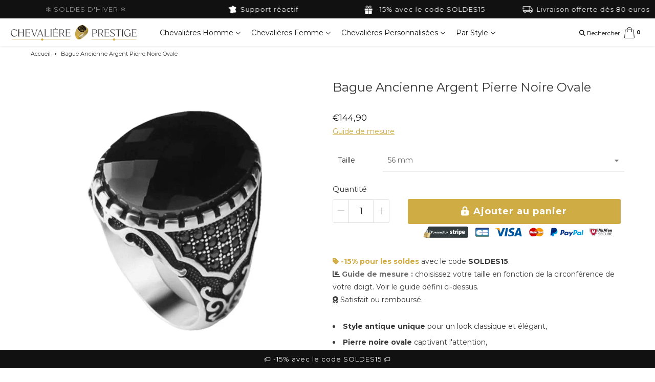

--- FILE ---
content_type: text/html; charset=utf-8
request_url: https://chevaliere-prestige.com/products/bague-ancienne-argent-pierre-noire-ovale
body_size: 77643
content:
<!doctype html>

<!--[if IE 8]>
<html class="no-js lt-ie9 noFlex" lang="fr">
  <![endif]-->
  <!--[if IE 9 ]>
  <html class="ie9 no-js noFlex">
    <![endif]-->
    <!--[if (gt IE 9)|!(IE)]><!-->
    <html class="no-js hasFlex" lang="fr" >
      <!--<![endif]-->
      <head>
        <script>
  window.consentmo_gcm_initial_state = "";
  window.consentmo_gcm_state = "0";
  window.consentmo_gcm_security_storage = "strict";
  window.consentmo_gcm_ad_storage = "marketing";
  window.consentmo_gcm_analytics_storage = "analytics";
  window.consentmo_gcm_functionality_storage = "functionality";
  window.consentmo_gcm_personalization_storage = "functionality";
  window.consentmo_gcm_ads_data_redaction = "true";
  window.consentmo_gcm_url_passthrough = "false";
  window.consentmo_gcm_data_layer_name = "dataLayer";
  
  // Google Consent Mode V2 integration script from Consentmo GDPR
  window.isenseRules = {};
  window.isenseRules.gcm = {
      gcmVersion: 2,
      integrationVersion: 3,
      customChanges: false,
      consentUpdated: false,
      initialState: 7,
      isCustomizationEnabled: false,
      adsDataRedaction: true,
      urlPassthrough: false,
      dataLayer: 'dataLayer',
      categories: { ad_personalization: "marketing", ad_storage: "marketing", ad_user_data: "marketing", analytics_storage: "analytics", functionality_storage: "functionality", personalization_storage: "functionality", security_storage: "strict"},
      storage: { ad_personalization: "false", ad_storage: "false", ad_user_data: "false", analytics_storage: "false", functionality_storage: "false", personalization_storage: "false", security_storage: "false", wait_for_update: 2000 }
  };
  if(window.consentmo_gcm_state !== null && window.consentmo_gcm_state !== "" && window.consentmo_gcm_state !== "0") {
    window.isenseRules.gcm.isCustomizationEnabled = true;
    window.isenseRules.gcm.initialState = window.consentmo_gcm_initial_state === null || window.consentmo_gcm_initial_state.trim() === "" ? window.isenseRules.gcm.initialState : window.consentmo_gcm_initial_state;
    window.isenseRules.gcm.categories.ad_storage = window.consentmo_gcm_ad_storage === null || window.consentmo_gcm_ad_storage.trim() === "" ? window.isenseRules.gcm.categories.ad_storage : window.consentmo_gcm_ad_storage;
    window.isenseRules.gcm.categories.ad_user_data = window.consentmo_gcm_ad_storage === null || window.consentmo_gcm_ad_storage.trim() === "" ? window.isenseRules.gcm.categories.ad_user_data : window.consentmo_gcm_ad_storage;
    window.isenseRules.gcm.categories.ad_personalization = window.consentmo_gcm_ad_storage === null || window.consentmo_gcm_ad_storage.trim() === "" ? window.isenseRules.gcm.categories.ad_personalization : window.consentmo_gcm_ad_storage;
    window.isenseRules.gcm.categories.analytics_storage = window.consentmo_gcm_analytics_storage === null || window.consentmo_gcm_analytics_storage.trim() === "" ? window.isenseRules.gcm.categories.analytics_storage : window.consentmo_gcm_analytics_storage;
    window.isenseRules.gcm.categories.functionality_storage = window.consentmo_gcm_functionality_storage === null || window.consentmo_gcm_functionality_storage.trim() === "" ? window.isenseRules.gcm.categories.functionality_storage : window.consentmo_gcm_functionality_storage;
    window.isenseRules.gcm.categories.personalization_storage = window.consentmo_gcm_personalization_storage === null || window.consentmo_gcm_personalization_storage.trim() === "" ? window.isenseRules.gcm.categories.personalization_storage : window.consentmo_gcm_personalization_storage;
    window.isenseRules.gcm.categories.security_storage = window.consentmo_gcm_security_storage === null || window.consentmo_gcm_security_storage.trim() === "" ? window.isenseRules.gcm.categories.security_storage : window.consentmo_gcm_security_storage;
    window.isenseRules.gcm.urlPassthrough = window.consentmo_gcm_url_passthrough === null || window.consentmo_gcm_url_passthrough.trim() === "" ? window.isenseRules.gcm.urlPassthrough : window.consentmo_gcm_url_passthrough;
    window.isenseRules.gcm.adsDataRedaction = window.consentmo_gcm_ads_data_redaction === null || window.consentmo_gcm_ads_data_redaction.trim() === "" ? window.isenseRules.gcm.adsDataRedaction : window.consentmo_gcm_ads_data_redaction;
    window.isenseRules.gcm.dataLayer = window.consentmo_gcm_data_layer_name === null || window.consentmo_gcm_data_layer_name.trim() === "" ? window.isenseRules.gcm.dataLayer : window.consentmo_gcm_data_layer_name;
  }
  window.isenseRules.initializeGcm = function (rules) {
    if(window.isenseRules.gcm.isCustomizationEnabled) {
      rules.initialState = window.isenseRules.gcm.initialState;
      rules.urlPassthrough = window.isenseRules.gcm.urlPassthrough === true || window.isenseRules.gcm.urlPassthrough === 'true';
      rules.adsDataRedaction = window.isenseRules.gcm.adsDataRedaction === true || window.isenseRules.gcm.adsDataRedaction === 'true';
    }
    
    let initialState = parseInt(rules.initialState);
    let marketingBlocked = initialState === 0 || initialState === 2 || initialState === 5 || initialState === 7;
    let analyticsBlocked = initialState === 0 || initialState === 3 || initialState === 6 || initialState === 7;
    let functionalityBlocked = initialState === 4 || initialState === 5 || initialState === 6 || initialState === 7;

    let gdprCache = localStorage.getItem('gdprCache') ? JSON.parse(localStorage.getItem('gdprCache')) : null;
    if (gdprCache && typeof gdprCache.updatedPreferences !== "undefined") {
      let updatedPreferences = gdprCache.updatedPreferences;
      marketingBlocked = parseInt(updatedPreferences.indexOf('marketing')) > -1;
      analyticsBlocked = parseInt(updatedPreferences.indexOf('analytics')) > -1;
      functionalityBlocked = parseInt(updatedPreferences.indexOf('functionality')) > -1;
    }

    Object.entries(rules.categories).forEach(category => {
      if(rules.storage.hasOwnProperty(category[0])) {
        switch(category[1]) {
          case 'strict':
            rules.storage[category[0]] = "granted";
            break;
          case 'marketing':
            rules.storage[category[0]] = marketingBlocked ? "denied" : "granted";
            break;
          case 'analytics':
            rules.storage[category[0]] = analyticsBlocked ? "denied" : "granted";
            break;
          case 'functionality':
            rules.storage[category[0]] = functionalityBlocked ? "denied" : "granted";
            break;
        }
      }
    });
    rules.consentUpdated = true;
    isenseRules.gcm = rules;
  }

  // Google Consent Mode - initialization start
  window.isenseRules.initializeGcm({
    ...window.isenseRules.gcm,
    adsDataRedaction: true,
    urlPassthrough: false,
    initialState: 7
  });

  /*
  * initialState acceptable values:
  * 0 - Set both ad_storage and analytics_storage to denied
  * 1 - Set all categories to granted
  * 2 - Set only ad_storage to denied
  * 3 - Set only analytics_storage to denied
  * 4 - Set only functionality_storage to denied
  * 5 - Set both ad_storage and functionality_storage to denied
  * 6 - Set both analytics_storage and functionality_storage to denied
  * 7 - Set all categories to denied
  */

  window[window.isenseRules.gcm.dataLayer] = window[window.isenseRules.gcm.dataLayer] || [];
  function gtag() { window[window.isenseRules.gcm.dataLayer].push(arguments); }
  gtag("consent", "default", isenseRules.gcm.storage);
  isenseRules.gcm.adsDataRedaction && gtag("set", "ads_data_redaction", isenseRules.gcm.adsDataRedaction);
  isenseRules.gcm.urlPassthrough && gtag("set", "url_passthrough", isenseRules.gcm.urlPassthrough);
</script>
      <meta name="facebook-domain-verification" content="mwjhcfzu736ks88swdpo0wkw66x3ue" />
    <meta name="p:domain_verify" content="72ad50f86fb829977d6d920ff86c8ea2"/>
  <link rel="stylesheet" href="https://obscure-escarpment-2240.herokuapp.com/stylesheets/bcpo-front.css">
  <script>var bcpo_product={"id":8390471844187,"title":"Bague Ancienne Argent Pierre Noire Ovale","handle":"bague-ancienne-argent-pierre-noire-ovale","description":"\u003cul\u003e\n\u003cli\u003e\n\u003cb\u003eStyle antique unique\u003c\/b\u003e pour un look classique et élégant,\u003c\/li\u003e\n\u003cli\u003e\n\u003cb\u003ePierre noire ovale\u003c\/b\u003e captivant l'attention,\u003c\/li\u003e\n\u003cli\u003e\n\u003cstrong\u003eFait d'argent robuste\u003c\/strong\u003e pour une longévité garantie.\u003c\/li\u003e\n\u003c\/ul\u003e\n\u003ch2 style=\"font-size: 17px;\"\u003eBague Ancienne Argent Pierre Noire Ovale : Un retour vers l'élégance intemporelle\u003c\/h2\u003e\n\u003cp\u003eLa bague ancienne argent pierre noire ovale est un véritable bijou qui respire l'élégance et le raffinement d'antan. \u003cstrong\u003eFabriquée à partir d'argent de haute qualité\u003c\/strong\u003e, cette bague présente une pierre noire ovale qui est à la fois discrète et remarquable. Elle est le choix parfait pour ceux qui apprécient le charme et la sophistication du style ancien.\u003c\/p\u003e\n\u003cp\u003eCette bague pour homme est plus qu'un simple bijou, c'est un morceau d'histoire que vous portez à votre doigt. Elle évoque une époque où le design et le savoir-faire étaient primordiaux. \u003cstrong\u003eChaque détail a été pensé pour capturer l'essence du style ancien\u003c\/strong\u003e, créant ainsi un bijou qui est à la fois beau et significatif.\u003c\/p\u003e\n\u003cp\u003ePour un look encore plus raffiné, envisagez de marier cette chevalière pour homme avec d'autres bijoux \u003cstrong\u003een platine, en saphir ou en émeraude\u003c\/strong\u003e. Des pendentifs en or blanc ou des boucles d'oreilles en perles seraient un parfait complément à ce bijou d'exception.\u003c\/p\u003e\n\u003ch3 style=\"font-size: 17px;\"\u003eDétails techniques de la chevalière homme pierre noire argent\u003c\/h3\u003e\n\u003cul\u003e\n\u003cli\u003eStyles \/ Valeurs : \u003cspan data-mce-fragment=\"1\"\u003eÉnergie, Luxe, Bien-Être, Richesse, Stabilité,\u003c\/span\u003e\n\u003c\/li\u003e\n\u003cli\u003e\u003cspan data-mce-fragment=\"1\"\u003eSexe : Homme,\u003c\/span\u003e\u003c\/li\u003e\n\u003cli\u003e\u003cspan data-mce-fragment=\"1\"\u003eMatériau : Argent 925,\u003c\/span\u003e\u003c\/li\u003e\n\u003cli\u003e\u003cspan data-mce-fragment=\"1\"\u003eForme : Ovale,\u003c\/span\u003e\u003c\/li\u003e\n\u003cli\u003e\u003cspan data-mce-fragment=\"1\"\u003ePierre : Zircon,\u003c\/span\u003e\u003c\/li\u003e\n\u003cli\u003e\u003cspan data-mce-fragment=\"1\"\u003ePoids : 9 g.\u003c\/span\u003e\u003c\/li\u003e\n\u003c\/ul\u003e\n\u003cp\u003e\u003cspan\u003eBesoin d'aide pour choisir la taille de votre bague ? Retrouvez toutes les explications dans notre\u003c\/span\u003e\u003cspan\u003e \u003cem\u003e\u003cstrong\u003e\u003cbutton class=\"obfs-product\" onclick=\"window.open('https:\/\/chevaliere-prestige.com\/pages\/comment-mesurer-la-taille-dune-bague', '_blank');\"\u003eguide de mesure\u003c\/button\u003e\u003c\/strong\u003e\u003c\/em\u003e\u003c\/span\u003e\u003cspan\u003e.\u003c\/span\u003e\u003c\/p\u003e\n\u003cp\u003eRetrouvez toutes nos \u003ca href=\"https:\/\/chevaliere-prestige.com\/collections\/chevaliere-homme\"\u003echevalières destinées aux hommes\u003c\/a\u003e et façonnez votre identité. La \u003ca href=\"https:\/\/chevaliere-prestige.com\/collections\/chevaliere-homme-argent\"\u003echevalière argent\u003c\/a\u003e et avec pierre est un must-have pour améliorer son style et affirmer sa personnalité\u003ca href=\"https:\/\/chevaliere-prestige.com\/collections\/chevaliere-personnalisee\"\u003e\u003c\/a\u003e.\u003c\/p\u003e","published_at":"2023-05-29T13:39:20+02:00","created_at":"2023-04-24T16:17:02+02:00","vendor":"Chevalière Prestige","type":"ROAS300%","tags":["Argent","Argent 925","Avec Pierre","Bien-Être","Homme","Luxe","Ovale","Zircon","Énergie"],"price":14490,"price_min":14490,"price_max":14490,"available":true,"price_varies":false,"compare_at_price":null,"compare_at_price_min":0,"compare_at_price_max":0,"compare_at_price_varies":false,"variants":[{"id":46686896914779,"title":"56 mm","option1":"56 mm","option2":null,"option3":null,"sku":"9-RUE-BELLESORT_Tesbihevim_EGYPTE-1245_Argent_Black_56mm","requires_shipping":true,"taxable":true,"featured_image":{"id":50837549121883,"product_id":8390471844187,"position":1,"created_at":"2023-05-25T20:33:51+02:00","updated_at":"2023-05-25T20:33:54+02:00","alt":"bague ancienne argent pierre noire ovale","width":800,"height":800,"src":"\/\/chevaliere-prestige.com\/cdn\/shop\/files\/bague-ancienne-argent-pierre-noire-ovale_1.jpg?v=1685039634","variant_ids":[46686896914779,46686896947547,46686896980315,46686897013083,46686897045851,46686897111387,46686897144155,46686897176923,46686897209691,46686897242459,46686897275227,46686897307995,46686897340763,46686897373531,46686897406299,46686897439067,46686897471835,46686897504603]},"available":true,"name":"Bague Ancienne Argent Pierre Noire Ovale - 56 mm","public_title":"56 mm","options":["56 mm"],"price":14490,"weight":0,"compare_at_price":null,"inventory_management":"shopify","barcode":null,"featured_media":{"alt":"bague ancienne argent pierre noire ovale","id":43438269530459,"position":1,"preview_image":{"aspect_ratio":1.0,"height":800,"width":800,"src":"\/\/chevaliere-prestige.com\/cdn\/shop\/files\/bague-ancienne-argent-pierre-noire-ovale_1.jpg?v=1685039634"}},"requires_selling_plan":false,"selling_plan_allocations":[]},{"id":46686896947547,"title":"57 mm","option1":"57 mm","option2":null,"option3":null,"sku":"9-RUE-BELLESORT_Tesbihevim_EGYPTE-1245_Argent_Black_57mm","requires_shipping":true,"taxable":true,"featured_image":{"id":50837549121883,"product_id":8390471844187,"position":1,"created_at":"2023-05-25T20:33:51+02:00","updated_at":"2023-05-25T20:33:54+02:00","alt":"bague ancienne argent pierre noire ovale","width":800,"height":800,"src":"\/\/chevaliere-prestige.com\/cdn\/shop\/files\/bague-ancienne-argent-pierre-noire-ovale_1.jpg?v=1685039634","variant_ids":[46686896914779,46686896947547,46686896980315,46686897013083,46686897045851,46686897111387,46686897144155,46686897176923,46686897209691,46686897242459,46686897275227,46686897307995,46686897340763,46686897373531,46686897406299,46686897439067,46686897471835,46686897504603]},"available":true,"name":"Bague Ancienne Argent Pierre Noire Ovale - 57 mm","public_title":"57 mm","options":["57 mm"],"price":14490,"weight":0,"compare_at_price":null,"inventory_management":"shopify","barcode":null,"featured_media":{"alt":"bague ancienne argent pierre noire ovale","id":43438269530459,"position":1,"preview_image":{"aspect_ratio":1.0,"height":800,"width":800,"src":"\/\/chevaliere-prestige.com\/cdn\/shop\/files\/bague-ancienne-argent-pierre-noire-ovale_1.jpg?v=1685039634"}},"requires_selling_plan":false,"selling_plan_allocations":[]},{"id":46686896980315,"title":"58 mm","option1":"58 mm","option2":null,"option3":null,"sku":"9-RUE-BELLESORT_Tesbihevim_EGYPTE-1245_Argent_Black_58mm","requires_shipping":true,"taxable":true,"featured_image":{"id":50837549121883,"product_id":8390471844187,"position":1,"created_at":"2023-05-25T20:33:51+02:00","updated_at":"2023-05-25T20:33:54+02:00","alt":"bague ancienne argent pierre noire ovale","width":800,"height":800,"src":"\/\/chevaliere-prestige.com\/cdn\/shop\/files\/bague-ancienne-argent-pierre-noire-ovale_1.jpg?v=1685039634","variant_ids":[46686896914779,46686896947547,46686896980315,46686897013083,46686897045851,46686897111387,46686897144155,46686897176923,46686897209691,46686897242459,46686897275227,46686897307995,46686897340763,46686897373531,46686897406299,46686897439067,46686897471835,46686897504603]},"available":true,"name":"Bague Ancienne Argent Pierre Noire Ovale - 58 mm","public_title":"58 mm","options":["58 mm"],"price":14490,"weight":0,"compare_at_price":null,"inventory_management":"shopify","barcode":null,"featured_media":{"alt":"bague ancienne argent pierre noire ovale","id":43438269530459,"position":1,"preview_image":{"aspect_ratio":1.0,"height":800,"width":800,"src":"\/\/chevaliere-prestige.com\/cdn\/shop\/files\/bague-ancienne-argent-pierre-noire-ovale_1.jpg?v=1685039634"}},"requires_selling_plan":false,"selling_plan_allocations":[]},{"id":46686897013083,"title":"59 mm","option1":"59 mm","option2":null,"option3":null,"sku":"9-RUE-BELLESORT_Tesbihevim_EGYPTE-1245_Argent_Black_59mm","requires_shipping":true,"taxable":true,"featured_image":{"id":50837549121883,"product_id":8390471844187,"position":1,"created_at":"2023-05-25T20:33:51+02:00","updated_at":"2023-05-25T20:33:54+02:00","alt":"bague ancienne argent pierre noire ovale","width":800,"height":800,"src":"\/\/chevaliere-prestige.com\/cdn\/shop\/files\/bague-ancienne-argent-pierre-noire-ovale_1.jpg?v=1685039634","variant_ids":[46686896914779,46686896947547,46686896980315,46686897013083,46686897045851,46686897111387,46686897144155,46686897176923,46686897209691,46686897242459,46686897275227,46686897307995,46686897340763,46686897373531,46686897406299,46686897439067,46686897471835,46686897504603]},"available":true,"name":"Bague Ancienne Argent Pierre Noire Ovale - 59 mm","public_title":"59 mm","options":["59 mm"],"price":14490,"weight":0,"compare_at_price":null,"inventory_management":"shopify","barcode":null,"featured_media":{"alt":"bague ancienne argent pierre noire ovale","id":43438269530459,"position":1,"preview_image":{"aspect_ratio":1.0,"height":800,"width":800,"src":"\/\/chevaliere-prestige.com\/cdn\/shop\/files\/bague-ancienne-argent-pierre-noire-ovale_1.jpg?v=1685039634"}},"requires_selling_plan":false,"selling_plan_allocations":[]},{"id":46686897045851,"title":"60 mm","option1":"60 mm","option2":null,"option3":null,"sku":"9-RUE-BELLESORT_Tesbihevim_EGYPTE-1245_Argent_Black_60mm","requires_shipping":true,"taxable":true,"featured_image":{"id":50837549121883,"product_id":8390471844187,"position":1,"created_at":"2023-05-25T20:33:51+02:00","updated_at":"2023-05-25T20:33:54+02:00","alt":"bague ancienne argent pierre noire ovale","width":800,"height":800,"src":"\/\/chevaliere-prestige.com\/cdn\/shop\/files\/bague-ancienne-argent-pierre-noire-ovale_1.jpg?v=1685039634","variant_ids":[46686896914779,46686896947547,46686896980315,46686897013083,46686897045851,46686897111387,46686897144155,46686897176923,46686897209691,46686897242459,46686897275227,46686897307995,46686897340763,46686897373531,46686897406299,46686897439067,46686897471835,46686897504603]},"available":true,"name":"Bague Ancienne Argent Pierre Noire Ovale - 60 mm","public_title":"60 mm","options":["60 mm"],"price":14490,"weight":0,"compare_at_price":null,"inventory_management":"shopify","barcode":null,"featured_media":{"alt":"bague ancienne argent pierre noire ovale","id":43438269530459,"position":1,"preview_image":{"aspect_ratio":1.0,"height":800,"width":800,"src":"\/\/chevaliere-prestige.com\/cdn\/shop\/files\/bague-ancienne-argent-pierre-noire-ovale_1.jpg?v=1685039634"}},"requires_selling_plan":false,"selling_plan_allocations":[]},{"id":46686897111387,"title":"61 mm","option1":"61 mm","option2":null,"option3":null,"sku":"9-RUE-BELLESORT_Tesbihevim_EGYPTE-1245_Argent_Black_61mm","requires_shipping":true,"taxable":true,"featured_image":{"id":50837549121883,"product_id":8390471844187,"position":1,"created_at":"2023-05-25T20:33:51+02:00","updated_at":"2023-05-25T20:33:54+02:00","alt":"bague ancienne argent pierre noire ovale","width":800,"height":800,"src":"\/\/chevaliere-prestige.com\/cdn\/shop\/files\/bague-ancienne-argent-pierre-noire-ovale_1.jpg?v=1685039634","variant_ids":[46686896914779,46686896947547,46686896980315,46686897013083,46686897045851,46686897111387,46686897144155,46686897176923,46686897209691,46686897242459,46686897275227,46686897307995,46686897340763,46686897373531,46686897406299,46686897439067,46686897471835,46686897504603]},"available":true,"name":"Bague Ancienne Argent Pierre Noire Ovale - 61 mm","public_title":"61 mm","options":["61 mm"],"price":14490,"weight":0,"compare_at_price":null,"inventory_management":"shopify","barcode":null,"featured_media":{"alt":"bague ancienne argent pierre noire ovale","id":43438269530459,"position":1,"preview_image":{"aspect_ratio":1.0,"height":800,"width":800,"src":"\/\/chevaliere-prestige.com\/cdn\/shop\/files\/bague-ancienne-argent-pierre-noire-ovale_1.jpg?v=1685039634"}},"requires_selling_plan":false,"selling_plan_allocations":[]},{"id":46686897144155,"title":"62 mm","option1":"62 mm","option2":null,"option3":null,"sku":"9-RUE-BELLESORT_Tesbihevim_EGYPTE-1245_Argent_Black_62mm","requires_shipping":true,"taxable":true,"featured_image":{"id":50837549121883,"product_id":8390471844187,"position":1,"created_at":"2023-05-25T20:33:51+02:00","updated_at":"2023-05-25T20:33:54+02:00","alt":"bague ancienne argent pierre noire ovale","width":800,"height":800,"src":"\/\/chevaliere-prestige.com\/cdn\/shop\/files\/bague-ancienne-argent-pierre-noire-ovale_1.jpg?v=1685039634","variant_ids":[46686896914779,46686896947547,46686896980315,46686897013083,46686897045851,46686897111387,46686897144155,46686897176923,46686897209691,46686897242459,46686897275227,46686897307995,46686897340763,46686897373531,46686897406299,46686897439067,46686897471835,46686897504603]},"available":true,"name":"Bague Ancienne Argent Pierre Noire Ovale - 62 mm","public_title":"62 mm","options":["62 mm"],"price":14490,"weight":0,"compare_at_price":null,"inventory_management":"shopify","barcode":null,"featured_media":{"alt":"bague ancienne argent pierre noire ovale","id":43438269530459,"position":1,"preview_image":{"aspect_ratio":1.0,"height":800,"width":800,"src":"\/\/chevaliere-prestige.com\/cdn\/shop\/files\/bague-ancienne-argent-pierre-noire-ovale_1.jpg?v=1685039634"}},"requires_selling_plan":false,"selling_plan_allocations":[]},{"id":46686897176923,"title":"63 mm","option1":"63 mm","option2":null,"option3":null,"sku":"9-RUE-BELLESORT_Tesbihevim_EGYPTE-1245_Argent_Black_63mm","requires_shipping":true,"taxable":true,"featured_image":{"id":50837549121883,"product_id":8390471844187,"position":1,"created_at":"2023-05-25T20:33:51+02:00","updated_at":"2023-05-25T20:33:54+02:00","alt":"bague ancienne argent pierre noire ovale","width":800,"height":800,"src":"\/\/chevaliere-prestige.com\/cdn\/shop\/files\/bague-ancienne-argent-pierre-noire-ovale_1.jpg?v=1685039634","variant_ids":[46686896914779,46686896947547,46686896980315,46686897013083,46686897045851,46686897111387,46686897144155,46686897176923,46686897209691,46686897242459,46686897275227,46686897307995,46686897340763,46686897373531,46686897406299,46686897439067,46686897471835,46686897504603]},"available":true,"name":"Bague Ancienne Argent Pierre Noire Ovale - 63 mm","public_title":"63 mm","options":["63 mm"],"price":14490,"weight":0,"compare_at_price":null,"inventory_management":"shopify","barcode":null,"featured_media":{"alt":"bague ancienne argent pierre noire ovale","id":43438269530459,"position":1,"preview_image":{"aspect_ratio":1.0,"height":800,"width":800,"src":"\/\/chevaliere-prestige.com\/cdn\/shop\/files\/bague-ancienne-argent-pierre-noire-ovale_1.jpg?v=1685039634"}},"requires_selling_plan":false,"selling_plan_allocations":[]},{"id":46686897209691,"title":"64 mm","option1":"64 mm","option2":null,"option3":null,"sku":"9-RUE-BELLESORT_Tesbihevim_EGYPTE-1245_Argent_Black_64mm","requires_shipping":true,"taxable":true,"featured_image":{"id":50837549121883,"product_id":8390471844187,"position":1,"created_at":"2023-05-25T20:33:51+02:00","updated_at":"2023-05-25T20:33:54+02:00","alt":"bague ancienne argent pierre noire ovale","width":800,"height":800,"src":"\/\/chevaliere-prestige.com\/cdn\/shop\/files\/bague-ancienne-argent-pierre-noire-ovale_1.jpg?v=1685039634","variant_ids":[46686896914779,46686896947547,46686896980315,46686897013083,46686897045851,46686897111387,46686897144155,46686897176923,46686897209691,46686897242459,46686897275227,46686897307995,46686897340763,46686897373531,46686897406299,46686897439067,46686897471835,46686897504603]},"available":true,"name":"Bague Ancienne Argent Pierre Noire Ovale - 64 mm","public_title":"64 mm","options":["64 mm"],"price":14490,"weight":0,"compare_at_price":null,"inventory_management":"shopify","barcode":null,"featured_media":{"alt":"bague ancienne argent pierre noire ovale","id":43438269530459,"position":1,"preview_image":{"aspect_ratio":1.0,"height":800,"width":800,"src":"\/\/chevaliere-prestige.com\/cdn\/shop\/files\/bague-ancienne-argent-pierre-noire-ovale_1.jpg?v=1685039634"}},"requires_selling_plan":false,"selling_plan_allocations":[]},{"id":46686897242459,"title":"65 mm","option1":"65 mm","option2":null,"option3":null,"sku":"9-RUE-BELLESORT_Tesbihevim_EGYPTE-1245_Argent_Black_65mm","requires_shipping":true,"taxable":true,"featured_image":{"id":50837549121883,"product_id":8390471844187,"position":1,"created_at":"2023-05-25T20:33:51+02:00","updated_at":"2023-05-25T20:33:54+02:00","alt":"bague ancienne argent pierre noire ovale","width":800,"height":800,"src":"\/\/chevaliere-prestige.com\/cdn\/shop\/files\/bague-ancienne-argent-pierre-noire-ovale_1.jpg?v=1685039634","variant_ids":[46686896914779,46686896947547,46686896980315,46686897013083,46686897045851,46686897111387,46686897144155,46686897176923,46686897209691,46686897242459,46686897275227,46686897307995,46686897340763,46686897373531,46686897406299,46686897439067,46686897471835,46686897504603]},"available":true,"name":"Bague Ancienne Argent Pierre Noire Ovale - 65 mm","public_title":"65 mm","options":["65 mm"],"price":14490,"weight":0,"compare_at_price":null,"inventory_management":"shopify","barcode":null,"featured_media":{"alt":"bague ancienne argent pierre noire ovale","id":43438269530459,"position":1,"preview_image":{"aspect_ratio":1.0,"height":800,"width":800,"src":"\/\/chevaliere-prestige.com\/cdn\/shop\/files\/bague-ancienne-argent-pierre-noire-ovale_1.jpg?v=1685039634"}},"requires_selling_plan":false,"selling_plan_allocations":[]},{"id":46686897275227,"title":"66 mm","option1":"66 mm","option2":null,"option3":null,"sku":"9-RUE-BELLESORT_Tesbihevim_EGYPTE-1245_Argent_Black_66mm","requires_shipping":true,"taxable":true,"featured_image":{"id":50837549121883,"product_id":8390471844187,"position":1,"created_at":"2023-05-25T20:33:51+02:00","updated_at":"2023-05-25T20:33:54+02:00","alt":"bague ancienne argent pierre noire ovale","width":800,"height":800,"src":"\/\/chevaliere-prestige.com\/cdn\/shop\/files\/bague-ancienne-argent-pierre-noire-ovale_1.jpg?v=1685039634","variant_ids":[46686896914779,46686896947547,46686896980315,46686897013083,46686897045851,46686897111387,46686897144155,46686897176923,46686897209691,46686897242459,46686897275227,46686897307995,46686897340763,46686897373531,46686897406299,46686897439067,46686897471835,46686897504603]},"available":true,"name":"Bague Ancienne Argent Pierre Noire Ovale - 66 mm","public_title":"66 mm","options":["66 mm"],"price":14490,"weight":0,"compare_at_price":null,"inventory_management":"shopify","barcode":null,"featured_media":{"alt":"bague ancienne argent pierre noire ovale","id":43438269530459,"position":1,"preview_image":{"aspect_ratio":1.0,"height":800,"width":800,"src":"\/\/chevaliere-prestige.com\/cdn\/shop\/files\/bague-ancienne-argent-pierre-noire-ovale_1.jpg?v=1685039634"}},"requires_selling_plan":false,"selling_plan_allocations":[]},{"id":46686897307995,"title":"67 mm","option1":"67 mm","option2":null,"option3":null,"sku":"9-RUE-BELLESORT_Tesbihevim_EGYPTE-1245_Argent_Black_67mm","requires_shipping":true,"taxable":true,"featured_image":{"id":50837549121883,"product_id":8390471844187,"position":1,"created_at":"2023-05-25T20:33:51+02:00","updated_at":"2023-05-25T20:33:54+02:00","alt":"bague ancienne argent pierre noire ovale","width":800,"height":800,"src":"\/\/chevaliere-prestige.com\/cdn\/shop\/files\/bague-ancienne-argent-pierre-noire-ovale_1.jpg?v=1685039634","variant_ids":[46686896914779,46686896947547,46686896980315,46686897013083,46686897045851,46686897111387,46686897144155,46686897176923,46686897209691,46686897242459,46686897275227,46686897307995,46686897340763,46686897373531,46686897406299,46686897439067,46686897471835,46686897504603]},"available":true,"name":"Bague Ancienne Argent Pierre Noire Ovale - 67 mm","public_title":"67 mm","options":["67 mm"],"price":14490,"weight":0,"compare_at_price":null,"inventory_management":"shopify","barcode":null,"featured_media":{"alt":"bague ancienne argent pierre noire ovale","id":43438269530459,"position":1,"preview_image":{"aspect_ratio":1.0,"height":800,"width":800,"src":"\/\/chevaliere-prestige.com\/cdn\/shop\/files\/bague-ancienne-argent-pierre-noire-ovale_1.jpg?v=1685039634"}},"requires_selling_plan":false,"selling_plan_allocations":[]},{"id":46686897340763,"title":"68 mm","option1":"68 mm","option2":null,"option3":null,"sku":"9-RUE-BELLESORT_Tesbihevim_EGYPTE-1245_Argent_Black_68mm","requires_shipping":true,"taxable":true,"featured_image":{"id":50837549121883,"product_id":8390471844187,"position":1,"created_at":"2023-05-25T20:33:51+02:00","updated_at":"2023-05-25T20:33:54+02:00","alt":"bague ancienne argent pierre noire ovale","width":800,"height":800,"src":"\/\/chevaliere-prestige.com\/cdn\/shop\/files\/bague-ancienne-argent-pierre-noire-ovale_1.jpg?v=1685039634","variant_ids":[46686896914779,46686896947547,46686896980315,46686897013083,46686897045851,46686897111387,46686897144155,46686897176923,46686897209691,46686897242459,46686897275227,46686897307995,46686897340763,46686897373531,46686897406299,46686897439067,46686897471835,46686897504603]},"available":true,"name":"Bague Ancienne Argent Pierre Noire Ovale - 68 mm","public_title":"68 mm","options":["68 mm"],"price":14490,"weight":0,"compare_at_price":null,"inventory_management":"shopify","barcode":null,"featured_media":{"alt":"bague ancienne argent pierre noire ovale","id":43438269530459,"position":1,"preview_image":{"aspect_ratio":1.0,"height":800,"width":800,"src":"\/\/chevaliere-prestige.com\/cdn\/shop\/files\/bague-ancienne-argent-pierre-noire-ovale_1.jpg?v=1685039634"}},"requires_selling_plan":false,"selling_plan_allocations":[]},{"id":46686897373531,"title":"69 mm","option1":"69 mm","option2":null,"option3":null,"sku":"9-RUE-BELLESORT_Tesbihevim_EGYPTE-1245_Argent_Black_69mm","requires_shipping":true,"taxable":true,"featured_image":{"id":50837549121883,"product_id":8390471844187,"position":1,"created_at":"2023-05-25T20:33:51+02:00","updated_at":"2023-05-25T20:33:54+02:00","alt":"bague ancienne argent pierre noire ovale","width":800,"height":800,"src":"\/\/chevaliere-prestige.com\/cdn\/shop\/files\/bague-ancienne-argent-pierre-noire-ovale_1.jpg?v=1685039634","variant_ids":[46686896914779,46686896947547,46686896980315,46686897013083,46686897045851,46686897111387,46686897144155,46686897176923,46686897209691,46686897242459,46686897275227,46686897307995,46686897340763,46686897373531,46686897406299,46686897439067,46686897471835,46686897504603]},"available":true,"name":"Bague Ancienne Argent Pierre Noire Ovale - 69 mm","public_title":"69 mm","options":["69 mm"],"price":14490,"weight":0,"compare_at_price":null,"inventory_management":"shopify","barcode":null,"featured_media":{"alt":"bague ancienne argent pierre noire ovale","id":43438269530459,"position":1,"preview_image":{"aspect_ratio":1.0,"height":800,"width":800,"src":"\/\/chevaliere-prestige.com\/cdn\/shop\/files\/bague-ancienne-argent-pierre-noire-ovale_1.jpg?v=1685039634"}},"requires_selling_plan":false,"selling_plan_allocations":[]},{"id":46686897406299,"title":"70 mm","option1":"70 mm","option2":null,"option3":null,"sku":"9-RUE-BELLESORT_Tesbihevim_EGYPTE-1245_Argent_Black_70mm","requires_shipping":true,"taxable":true,"featured_image":{"id":50837549121883,"product_id":8390471844187,"position":1,"created_at":"2023-05-25T20:33:51+02:00","updated_at":"2023-05-25T20:33:54+02:00","alt":"bague ancienne argent pierre noire ovale","width":800,"height":800,"src":"\/\/chevaliere-prestige.com\/cdn\/shop\/files\/bague-ancienne-argent-pierre-noire-ovale_1.jpg?v=1685039634","variant_ids":[46686896914779,46686896947547,46686896980315,46686897013083,46686897045851,46686897111387,46686897144155,46686897176923,46686897209691,46686897242459,46686897275227,46686897307995,46686897340763,46686897373531,46686897406299,46686897439067,46686897471835,46686897504603]},"available":true,"name":"Bague Ancienne Argent Pierre Noire Ovale - 70 mm","public_title":"70 mm","options":["70 mm"],"price":14490,"weight":0,"compare_at_price":null,"inventory_management":"shopify","barcode":null,"featured_media":{"alt":"bague ancienne argent pierre noire ovale","id":43438269530459,"position":1,"preview_image":{"aspect_ratio":1.0,"height":800,"width":800,"src":"\/\/chevaliere-prestige.com\/cdn\/shop\/files\/bague-ancienne-argent-pierre-noire-ovale_1.jpg?v=1685039634"}},"requires_selling_plan":false,"selling_plan_allocations":[]},{"id":46686897439067,"title":"71 mm","option1":"71 mm","option2":null,"option3":null,"sku":"9-RUE-BELLESORT_Tesbihevim_EGYPTE-1245_Argent_Black_71mm","requires_shipping":true,"taxable":true,"featured_image":{"id":50837549121883,"product_id":8390471844187,"position":1,"created_at":"2023-05-25T20:33:51+02:00","updated_at":"2023-05-25T20:33:54+02:00","alt":"bague ancienne argent pierre noire ovale","width":800,"height":800,"src":"\/\/chevaliere-prestige.com\/cdn\/shop\/files\/bague-ancienne-argent-pierre-noire-ovale_1.jpg?v=1685039634","variant_ids":[46686896914779,46686896947547,46686896980315,46686897013083,46686897045851,46686897111387,46686897144155,46686897176923,46686897209691,46686897242459,46686897275227,46686897307995,46686897340763,46686897373531,46686897406299,46686897439067,46686897471835,46686897504603]},"available":true,"name":"Bague Ancienne Argent Pierre Noire Ovale - 71 mm","public_title":"71 mm","options":["71 mm"],"price":14490,"weight":0,"compare_at_price":null,"inventory_management":"shopify","barcode":null,"featured_media":{"alt":"bague ancienne argent pierre noire ovale","id":43438269530459,"position":1,"preview_image":{"aspect_ratio":1.0,"height":800,"width":800,"src":"\/\/chevaliere-prestige.com\/cdn\/shop\/files\/bague-ancienne-argent-pierre-noire-ovale_1.jpg?v=1685039634"}},"requires_selling_plan":false,"selling_plan_allocations":[]},{"id":46686897471835,"title":"72 mm","option1":"72 mm","option2":null,"option3":null,"sku":"9-RUE-BELLESORT_Tesbihevim_EGYPTE-1245_Argent_Black_72mm","requires_shipping":true,"taxable":true,"featured_image":{"id":50837549121883,"product_id":8390471844187,"position":1,"created_at":"2023-05-25T20:33:51+02:00","updated_at":"2023-05-25T20:33:54+02:00","alt":"bague ancienne argent pierre noire ovale","width":800,"height":800,"src":"\/\/chevaliere-prestige.com\/cdn\/shop\/files\/bague-ancienne-argent-pierre-noire-ovale_1.jpg?v=1685039634","variant_ids":[46686896914779,46686896947547,46686896980315,46686897013083,46686897045851,46686897111387,46686897144155,46686897176923,46686897209691,46686897242459,46686897275227,46686897307995,46686897340763,46686897373531,46686897406299,46686897439067,46686897471835,46686897504603]},"available":true,"name":"Bague Ancienne Argent Pierre Noire Ovale - 72 mm","public_title":"72 mm","options":["72 mm"],"price":14490,"weight":0,"compare_at_price":null,"inventory_management":"shopify","barcode":null,"featured_media":{"alt":"bague ancienne argent pierre noire ovale","id":43438269530459,"position":1,"preview_image":{"aspect_ratio":1.0,"height":800,"width":800,"src":"\/\/chevaliere-prestige.com\/cdn\/shop\/files\/bague-ancienne-argent-pierre-noire-ovale_1.jpg?v=1685039634"}},"requires_selling_plan":false,"selling_plan_allocations":[]},{"id":46686897504603,"title":"73 mm","option1":"73 mm","option2":null,"option3":null,"sku":"9-RUE-BELLESORT_Tesbihevim_EGYPTE-1245_Argent_Black_73mm","requires_shipping":true,"taxable":true,"featured_image":{"id":50837549121883,"product_id":8390471844187,"position":1,"created_at":"2023-05-25T20:33:51+02:00","updated_at":"2023-05-25T20:33:54+02:00","alt":"bague ancienne argent pierre noire ovale","width":800,"height":800,"src":"\/\/chevaliere-prestige.com\/cdn\/shop\/files\/bague-ancienne-argent-pierre-noire-ovale_1.jpg?v=1685039634","variant_ids":[46686896914779,46686896947547,46686896980315,46686897013083,46686897045851,46686897111387,46686897144155,46686897176923,46686897209691,46686897242459,46686897275227,46686897307995,46686897340763,46686897373531,46686897406299,46686897439067,46686897471835,46686897504603]},"available":true,"name":"Bague Ancienne Argent Pierre Noire Ovale - 73 mm","public_title":"73 mm","options":["73 mm"],"price":14490,"weight":0,"compare_at_price":null,"inventory_management":"shopify","barcode":null,"featured_media":{"alt":"bague ancienne argent pierre noire ovale","id":43438269530459,"position":1,"preview_image":{"aspect_ratio":1.0,"height":800,"width":800,"src":"\/\/chevaliere-prestige.com\/cdn\/shop\/files\/bague-ancienne-argent-pierre-noire-ovale_1.jpg?v=1685039634"}},"requires_selling_plan":false,"selling_plan_allocations":[]}],"images":["\/\/chevaliere-prestige.com\/cdn\/shop\/files\/bague-ancienne-argent-pierre-noire-ovale_1.jpg?v=1685039634","\/\/chevaliere-prestige.com\/cdn\/shop\/files\/bague-ancienne-argent-pierre-noire-ovale_4.jpg?v=1685039639","\/\/chevaliere-prestige.com\/cdn\/shop\/files\/bague-ancienne-argent-pierre-noire-ovale_3.jpg?v=1685039639","\/\/chevaliere-prestige.com\/cdn\/shop\/files\/bague-ancienne-argent-pierre-noire-ovale_2.jpg?v=1685039639"],"featured_image":"\/\/chevaliere-prestige.com\/cdn\/shop\/files\/bague-ancienne-argent-pierre-noire-ovale_1.jpg?v=1685039634","options":["Taille"],"media":[{"alt":"bague ancienne argent pierre noire ovale","id":43438269530459,"position":1,"preview_image":{"aspect_ratio":1.0,"height":800,"width":800,"src":"\/\/chevaliere-prestige.com\/cdn\/shop\/files\/bague-ancienne-argent-pierre-noire-ovale_1.jpg?v=1685039634"},"aspect_ratio":1.0,"height":800,"media_type":"image","src":"\/\/chevaliere-prestige.com\/cdn\/shop\/files\/bague-ancienne-argent-pierre-noire-ovale_1.jpg?v=1685039634","width":800},{"alt":"bague ancienne pierre noire","id":43438269694299,"position":2,"preview_image":{"aspect_ratio":1.0,"height":800,"width":800,"src":"\/\/chevaliere-prestige.com\/cdn\/shop\/files\/bague-ancienne-argent-pierre-noire-ovale_4.jpg?v=1685039639"},"aspect_ratio":1.0,"height":800,"media_type":"image","src":"\/\/chevaliere-prestige.com\/cdn\/shop\/files\/bague-ancienne-argent-pierre-noire-ovale_4.jpg?v=1685039639","width":800},{"alt":"bague en argent homme","id":43438269661531,"position":3,"preview_image":{"aspect_ratio":1.0,"height":800,"width":800,"src":"\/\/chevaliere-prestige.com\/cdn\/shop\/files\/bague-ancienne-argent-pierre-noire-ovale_3.jpg?v=1685039639"},"aspect_ratio":1.0,"height":800,"media_type":"image","src":"\/\/chevaliere-prestige.com\/cdn\/shop\/files\/bague-ancienne-argent-pierre-noire-ovale_3.jpg?v=1685039639","width":800},{"alt":"bague en argent pierre noir homme","id":43438269595995,"position":4,"preview_image":{"aspect_ratio":1.0,"height":800,"width":800,"src":"\/\/chevaliere-prestige.com\/cdn\/shop\/files\/bague-ancienne-argent-pierre-noire-ovale_2.jpg?v=1685039639"},"aspect_ratio":1.0,"height":800,"media_type":"image","src":"\/\/chevaliere-prestige.com\/cdn\/shop\/files\/bague-ancienne-argent-pierre-noire-ovale_2.jpg?v=1685039639","width":800}],"requires_selling_plan":false,"selling_plan_groups":[],"content":"\u003cul\u003e\n\u003cli\u003e\n\u003cb\u003eStyle antique unique\u003c\/b\u003e pour un look classique et élégant,\u003c\/li\u003e\n\u003cli\u003e\n\u003cb\u003ePierre noire ovale\u003c\/b\u003e captivant l'attention,\u003c\/li\u003e\n\u003cli\u003e\n\u003cstrong\u003eFait d'argent robuste\u003c\/strong\u003e pour une longévité garantie.\u003c\/li\u003e\n\u003c\/ul\u003e\n\u003ch2 style=\"font-size: 17px;\"\u003eBague Ancienne Argent Pierre Noire Ovale : Un retour vers l'élégance intemporelle\u003c\/h2\u003e\n\u003cp\u003eLa bague ancienne argent pierre noire ovale est un véritable bijou qui respire l'élégance et le raffinement d'antan. \u003cstrong\u003eFabriquée à partir d'argent de haute qualité\u003c\/strong\u003e, cette bague présente une pierre noire ovale qui est à la fois discrète et remarquable. Elle est le choix parfait pour ceux qui apprécient le charme et la sophistication du style ancien.\u003c\/p\u003e\n\u003cp\u003eCette bague pour homme est plus qu'un simple bijou, c'est un morceau d'histoire que vous portez à votre doigt. Elle évoque une époque où le design et le savoir-faire étaient primordiaux. \u003cstrong\u003eChaque détail a été pensé pour capturer l'essence du style ancien\u003c\/strong\u003e, créant ainsi un bijou qui est à la fois beau et significatif.\u003c\/p\u003e\n\u003cp\u003ePour un look encore plus raffiné, envisagez de marier cette chevalière pour homme avec d'autres bijoux \u003cstrong\u003een platine, en saphir ou en émeraude\u003c\/strong\u003e. Des pendentifs en or blanc ou des boucles d'oreilles en perles seraient un parfait complément à ce bijou d'exception.\u003c\/p\u003e\n\u003ch3 style=\"font-size: 17px;\"\u003eDétails techniques de la chevalière homme pierre noire argent\u003c\/h3\u003e\n\u003cul\u003e\n\u003cli\u003eStyles \/ Valeurs : \u003cspan data-mce-fragment=\"1\"\u003eÉnergie, Luxe, Bien-Être, Richesse, Stabilité,\u003c\/span\u003e\n\u003c\/li\u003e\n\u003cli\u003e\u003cspan data-mce-fragment=\"1\"\u003eSexe : Homme,\u003c\/span\u003e\u003c\/li\u003e\n\u003cli\u003e\u003cspan data-mce-fragment=\"1\"\u003eMatériau : Argent 925,\u003c\/span\u003e\u003c\/li\u003e\n\u003cli\u003e\u003cspan data-mce-fragment=\"1\"\u003eForme : Ovale,\u003c\/span\u003e\u003c\/li\u003e\n\u003cli\u003e\u003cspan data-mce-fragment=\"1\"\u003ePierre : Zircon,\u003c\/span\u003e\u003c\/li\u003e\n\u003cli\u003e\u003cspan data-mce-fragment=\"1\"\u003ePoids : 9 g.\u003c\/span\u003e\u003c\/li\u003e\n\u003c\/ul\u003e\n\u003cp\u003e\u003cspan\u003eBesoin d'aide pour choisir la taille de votre bague ? Retrouvez toutes les explications dans notre\u003c\/span\u003e\u003cspan\u003e \u003cem\u003e\u003cstrong\u003e\u003cbutton class=\"obfs-product\" onclick=\"window.open('https:\/\/chevaliere-prestige.com\/pages\/comment-mesurer-la-taille-dune-bague', '_blank');\"\u003eguide de mesure\u003c\/button\u003e\u003c\/strong\u003e\u003c\/em\u003e\u003c\/span\u003e\u003cspan\u003e.\u003c\/span\u003e\u003c\/p\u003e\n\u003cp\u003eRetrouvez toutes nos \u003ca href=\"https:\/\/chevaliere-prestige.com\/collections\/chevaliere-homme\"\u003echevalières destinées aux hommes\u003c\/a\u003e et façonnez votre identité. La \u003ca href=\"https:\/\/chevaliere-prestige.com\/collections\/chevaliere-homme-argent\"\u003echevalière argent\u003c\/a\u003e et avec pierre est un must-have pour améliorer son style et affirmer sa personnalité\u003ca href=\"https:\/\/chevaliere-prestige.com\/collections\/chevaliere-personnalisee\"\u003e\u003c\/a\u003e.\u003c\/p\u003e"};  var bcpo_settings={"fallback":"default","auto_select":"on","load_main_image":"on","replaceImage":"off","border_style":"round","tooltips":"show","sold_out_style":"transparent","theme":"light","jumbo_colors":"medium","jumbo_images":"medium","circle_swatches":"","inventory_style":"amazon","override_ajax":"on","add_price_addons":"off","theme2":"on","money_format2":"€{{amount_with_comma_separator}} EUR","money_format_without_currency":"€{{amount_with_comma_separator}}","show_currency":"off","file_upload_warning":"off","global_auto_image_options":"","global_color_options":"","global_colors":[{"key":"","value":"d0ac44"}],"shop_currency":"EUR"};var inventory_quantity = [];inventory_quantity.push(999);inventory_quantity.push(999);inventory_quantity.push(999);inventory_quantity.push(999);inventory_quantity.push(999);inventory_quantity.push(999);inventory_quantity.push(999);inventory_quantity.push(999);inventory_quantity.push(999);inventory_quantity.push(999);inventory_quantity.push(999);inventory_quantity.push(999);inventory_quantity.push(998);inventory_quantity.push(999);inventory_quantity.push(999);inventory_quantity.push(999);inventory_quantity.push(999);inventory_quantity.push(999);if(bcpo_product) { for (var i = 0; i < bcpo_product.variants.length; i += 1) { bcpo_product.variants[i].inventory_quantity = inventory_quantity[i]; }}window.bcpo = window.bcpo || {}; bcpo.cart = {"note":null,"attributes":{},"original_total_price":0,"total_price":0,"total_discount":0,"total_weight":0.0,"item_count":0,"items":[],"requires_shipping":false,"currency":"EUR","items_subtotal_price":0,"cart_level_discount_applications":[],"checkout_charge_amount":0}; bcpo.ogFormData = FormData; bcpo.money_with_currency_format = "€{{amount_with_comma_separator}} EUR";bcpo.money_format = "€{{amount_with_comma_separator}}";</script>  
      <meta name="google-site-verification" content="RBeHGCi_LwaLM6offkzG0UBmcc_JAsQaF7A2bI1INIo" />
        <style>
        @media (max-width: 981px) {
          .prod_form_header .cart-quantity {
            width: 115px !important;
          }
        }
        @media (min-width: 981px) {
          .prod_form_header > .add_to_cart_btn {
            width: 73% !important;
          }
        }
        </style>
        
        
        <!-- Basic page needs ================================================== -->
        <meta charset="utf-8">

        
          <link rel="shortcut icon" href="//chevaliere-prestige.com/cdn/shop/t/20/assets/favicon.png?v=148993687934295805571763547793" type="image/png" />
        
        <!-- Title and description ================================================== -->
        <title>
          Bague Ancienne Argent Pierre Noire Ovale | Chevalière Prestige
        </title>
          
        
          <meta name="description" content="ll➤ Bague Ancienne Argent Pierre Noire Ovale : émanez une élégance intemporelle. Livraison Suivie ✅, Note Client 4.9/5 ⭐【Qualité Produit au Meilleur Prix】">
        
        <!-- Mobile Specific Metas -->
        <meta name="HandheldFriendly" content="True">
        <meta name="MobileOptimized" content="320">
        <meta name="viewport" content="width=device-width, initial-scale=1, maximum-scale=1">
        <!-- Helpers ================================================== -->
        

  <meta property="og:type" content="product">
  <meta property="og:title" content="Bague Ancienne Argent Pierre Noire Ovale">
  
    <meta property="og:image" content="http://chevaliere-prestige.com/cdn/shop/files/bague-ancienne-argent-pierre-noire-ovale_1_grande.jpg?v=1685039634">
    <meta property="og:image:secure_url" content="https://chevaliere-prestige.com/cdn/shop/files/bague-ancienne-argent-pierre-noire-ovale_1_grande.jpg?v=1685039634">
  
    <meta property="og:image" content="http://chevaliere-prestige.com/cdn/shop/files/bague-ancienne-argent-pierre-noire-ovale_4_grande.jpg?v=1685039639">
    <meta property="og:image:secure_url" content="https://chevaliere-prestige.com/cdn/shop/files/bague-ancienne-argent-pierre-noire-ovale_4_grande.jpg?v=1685039639">
  
    <meta property="og:image" content="http://chevaliere-prestige.com/cdn/shop/files/bague-ancienne-argent-pierre-noire-ovale_3_grande.jpg?v=1685039639">
    <meta property="og:image:secure_url" content="https://chevaliere-prestige.com/cdn/shop/files/bague-ancienne-argent-pierre-noire-ovale_3_grande.jpg?v=1685039639">
  
  <meta property="og:price:amount" content="144,90">
  <meta property="og:price:currency" content="EUR">

    
      <meta property="og:description" content="ll➤ Bague Ancienne Argent Pierre Noire Ovale : émanez une élégance intemporelle. Livraison Suivie ✅, Note Client 4.9/5 ⭐【Qualité Produit au Meilleur Prix】">
    
    <meta property="og:url" content="https://chevaliere-prestige.com/products/bague-ancienne-argent-pierre-noire-ovale">
    <meta property="og:site_name" content="Chevalière Prestige">
    
    <meta name="twitter:card" content="summary">
    
      <meta name="twitter:title" content="Bague Ancienne Argent Pierre Noire Ovale">
      <meta name="twitter:description" content="Style antique unique pour un look classique et élégant, Pierre noire ovale captivant l&#39;attention, Fait d&#39;argent robuste pour une longévité garantie. Bague Ancienne Argent Pierre Noire Ovale : Un retour vers l&#39;élégance intemporelle La bague ancienne argent pierre noire ovale est un véritable bijou qui respire l&#39;élégance et le raffinement d&#39;antan. Fabriquée à partir d&#39;argent de haute qualité, cette bague présente une pierre noire ovale qui est à la fois discrète et remarquable. Elle est le choix parfait pour ceux qui apprécient le charme et la sophistication du style ancien. Cette bague pour homme est plus qu&#39;un simple bijou, c&#39;est un morceau d&#39;histoire que vous portez à votre doigt. Elle évoque une époque où le design et le savoir-faire étaient primordiaux. Chaque détail a été pensé pour capturer l&#39;essence du style ancien, créant ainsi un bijou qui est à la fois">
      <meta name="twitter:image" content="https://chevaliere-prestige.com/cdn/shop/files/bague-ancienne-argent-pierre-noire-ovale_1_medium.jpg?v=1685039634">
      <meta name="twitter:image:width" content="240">
      <meta name="twitter:image:height" content="240">
    

        
        <meta name="viewport" content="width=device-width,initial-scale=1">
        <meta name="theme-color" content="#111111">
        <!-- CSS ================================================== -->
        
        <meta name="viewport" content="width=device-width, minimum-scale=1.0, maximum-scale=1.0, user-scalable=no">

<style>
.bcpo-value {
display: none !important;
}
</style>
        
        
        
        
        
        
        
        
        
        
        
		
		
		
		
		
		
		
		
		
		
        
        
        
        
        
        
        
        
        
        
        
        
        
        
        
        
        
        
        
        
        
        <!-- Header hook for plugins ================================================== -->
        <!-- font ================================================== -->
    
        <!-- icons ================================================== -->

        
        
        

        

        

        

        

        

        

          <link href="https://fonts.googleapis.com/css?family=Montserrat:300,400,700|Montserrat:300,400,700|Montserrat:300,400,700|Montserrat:300,400,700" rel="stylesheet"  />
        
        
       
        
        <link href="https://stackpath.bootstrapcdn.com/font-awesome/4.7.0/css/font-awesome.min.css" rel="stylesheet" integrity="sha384-wvfXpqpZZVQGK6TAh5PVlGOfQNHSoD2xbE+QkPxCAFlNEevoEH3Sl0sibVcOQVnN" crossorigin="anonymous" media="none" onload="if(media!='all')media='all'" />
        <link href="//chevaliere-prestige.com/cdn/shop/t/20/assets/animate.css?v=182691569406793216421763547793" rel="stylesheet"  media="none" onload="if(media!='all')media='all'" />
        
        <link href="//chevaliere-prestige.com/cdn/shop/t/20/assets/pre-style.css?v=132561233253091539671763547793" rel="stylesheet"  media="none" onload="if(media!='all')media='all'" />
        
<!--         <link href="//chevaliere-prestige.com/cdn/shop/t/20/assets/default.scss.css?v=60674655112889375651767788247" rel="stylesheet" /> -->
        <link href="//chevaliere-prestige.com/cdn/shop/t/20/assets/style.css?v=137323672823614935321767788248" rel="stylesheet" />
<!--         <link rel="stylesheet" type="text/css" href="//cdn.jsdelivr.net/npm/slick-carousel@1.8.1/slick/slick.css"/> -->
        
        <script> var upsell_enable = false; var downsell_enable = false;
          var textLoading = "AFFICHER PLUS";
        </script>

        <script>
        /*! jQuery v1.12.4 | (c) jQuery Foundation | jquery.org/license */
!function(a,b){"object"==typeof module&&"object"==typeof module.exports?module.exports=a.document?b(a,!0):function(a){if(!a.document)throw new Error("jQuery requires a window with a document");return b(a)}:b(a)}("undefined"!=typeof window?window:this,function(a,b){var c=[],d=a.document,e=c.slice,f=c.concat,g=c.push,h=c.indexOf,i={},j=i.toString,k=i.hasOwnProperty,l={},m="1.12.4",n=function(a,b){return new n.fn.init(a,b)},o=/^[\s\uFEFF\xA0]+|[\s\uFEFF\xA0]+$/g,p=/^-ms-/,q=/-([\da-z])/gi,r=function(a,b){return b.toUpperCase()};n.fn=n.prototype={jquery:m,constructor:n,selector:"",length:0,toArray:function(){return e.call(this)},get:function(a){return null!=a?0>a?this[a+this.length]:this[a]:e.call(this)},pushStack:function(a){var b=n.merge(this.constructor(),a);return b.prevObject=this,b.context=this.context,b},each:function(a){return n.each(this,a)},map:function(a){return this.pushStack(n.map(this,function(b,c){return a.call(b,c,b)}))},slice:function(){return this.pushStack(e.apply(this,arguments))},first:function(){return this.eq(0)},last:function(){return this.eq(-1)},eq:function(a){var b=this.length,c=+a+(0>a?b:0);return this.pushStack(c>=0&&b>c?[this[c]]:[])},end:function(){return this.prevObject||this.constructor()},push:g,sort:c.sort,splice:c.splice},n.extend=n.fn.extend=function(){var a,b,c,d,e,f,g=arguments[0]||{},h=1,i=arguments.length,j=!1;for("boolean"==typeof g&&(j=g,g=arguments[h]||{},h++),"object"==typeof g||n.isFunction(g)||(g={}),h===i&&(g=this,h--);i>h;h++)if(null!=(e=arguments[h]))for(d in e)a=g[d],c=e[d],g!==c&&(j&&c&&(n.isPlainObject(c)||(b=n.isArray(c)))?(b?(b=!1,f=a&&n.isArray(a)?a:[]):f=a&&n.isPlainObject(a)?a:{},g[d]=n.extend(j,f,c)):void 0!==c&&(g[d]=c));return g},n.extend({expando:"jQuery"+(m+Math.random()).replace(/\D/g,""),isReady:!0,error:function(a){throw new Error(a)},noop:function(){},isFunction:function(a){return"function"===n.type(a)},isArray:Array.isArray||function(a){return"array"===n.type(a)},isWindow:function(a){return null!=a&&a==a.window},isNumeric:function(a){var b=a&&a.toString();return!n.isArray(a)&&b-parseFloat(b)+1>=0},isEmptyObject:function(a){var b;for(b in a)return!1;return!0},isPlainObject:function(a){var b;if(!a||"object"!==n.type(a)||a.nodeType||n.isWindow(a))return!1;try{if(a.constructor&&!k.call(a,"constructor")&&!k.call(a.constructor.prototype,"isPrototypeOf"))return!1}catch(c){return!1}if(!l.ownFirst)for(b in a)return k.call(a,b);for(b in a);return void 0===b||k.call(a,b)},type:function(a){return null==a?a+"":"object"==typeof a||"function"==typeof a?i[j.call(a)]||"object":typeof a},globalEval:function(b){b&&n.trim(b)&&(a.execScript||function(b){a.eval.call(a,b)})(b)},camelCase:function(a){return a.replace(p,"ms-").replace(q,r)},nodeName:function(a,b){return a.nodeName&&a.nodeName.toLowerCase()===b.toLowerCase()},each:function(a,b){var c,d=0;if(s(a)){for(c=a.length;c>d;d++)if(b.call(a[d],d,a[d])===!1)break}else for(d in a)if(b.call(a[d],d,a[d])===!1)break;return a},trim:function(a){return null==a?"":(a+"").replace(o,"")},makeArray:function(a,b){var c=b||[];return null!=a&&(s(Object(a))?n.merge(c,"string"==typeof a?[a]:a):g.call(c,a)),c},inArray:function(a,b,c){var d;if(b){if(h)return h.call(b,a,c);for(d=b.length,c=c?0>c?Math.max(0,d+c):c:0;d>c;c++)if(c in b&&b[c]===a)return c}return-1},merge:function(a,b){var c=+b.length,d=0,e=a.length;while(c>d)a[e++]=b[d++];if(c!==c)while(void 0!==b[d])a[e++]=b[d++];return a.length=e,a},grep:function(a,b,c){for(var d,e=[],f=0,g=a.length,h=!c;g>f;f++)d=!b(a[f],f),d!==h&&e.push(a[f]);return e},map:function(a,b,c){var d,e,g=0,h=[];if(s(a))for(d=a.length;d>g;g++)e=b(a[g],g,c),null!=e&&h.push(e);else for(g in a)e=b(a[g],g,c),null!=e&&h.push(e);return f.apply([],h)},guid:1,proxy:function(a,b){var c,d,f;return"string"==typeof b&&(f=a[b],b=a,a=f),n.isFunction(a)?(c=e.call(arguments,2),d=function(){return a.apply(b||this,c.concat(e.call(arguments)))},d.guid=a.guid=a.guid||n.guid++,d):void 0},now:function(){return+new Date},support:l}),"function"==typeof Symbol&&(n.fn[Symbol.iterator]=c[Symbol.iterator]),n.each("Boolean Number String Function Array Date RegExp Object Error Symbol".split(" "),function(a,b){i["[object "+b+"]"]=b.toLowerCase()});function s(a){var b=!!a&&"length"in a&&a.length,c=n.type(a);return"function"===c||n.isWindow(a)?!1:"array"===c||0===b||"number"==typeof b&&b>0&&b-1 in a}var t=function(a){var b,c,d,e,f,g,h,i,j,k,l,m,n,o,p,q,r,s,t,u="sizzle"+1*new Date,v=a.document,w=0,x=0,y=ga(),z=ga(),A=ga(),B=function(a,b){return a===b&&(l=!0),0},C=1<<31,D={}.hasOwnProperty,E=[],F=E.pop,G=E.push,H=E.push,I=E.slice,J=function(a,b){for(var c=0,d=a.length;d>c;c++)if(a[c]===b)return c;return-1},K="checked|selected|async|autofocus|autoplay|controls|defer|disabled|hidden|ismap|loop|multiple|open|readonly|required|scoped",L="[\\x20\\t\\r\\n\\f]",M="(?:\\\\.|[\\w-]|[^\\x00-\\xa0])+",N="\\["+L+"*("+M+")(?:"+L+"*([*^$|!~]?=)"+L+"*(?:'((?:\\\\.|[^\\\\'])*)'|\"((?:\\\\.|[^\\\\\"])*)\"|("+M+"))|)"+L+"*\\]",O=":("+M+")(?:\\((('((?:\\\\.|[^\\\\'])*)'|\"((?:\\\\.|[^\\\\\"])*)\")|((?:\\\\.|[^\\\\()[\\]]|"+N+")*)|.*)\\)|)",P=new RegExp(L+"+","g"),Q=new RegExp("^"+L+"+|((?:^|[^\\\\])(?:\\\\.)*)"+L+"+$","g"),R=new RegExp("^"+L+"*,"+L+"*"),S=new RegExp("^"+L+"*([>+~]|"+L+")"+L+"*"),T=new RegExp("="+L+"*([^\\]'\"]*?)"+L+"*\\]","g"),U=new RegExp(O),V=new RegExp("^"+M+"$"),W={ID:new RegExp("^#("+M+")"),CLASS:new RegExp("^\\.("+M+")"),TAG:new RegExp("^("+M+"|[*])"),ATTR:new RegExp("^"+N),PSEUDO:new RegExp("^"+O),CHILD:new RegExp("^:(only|first|last|nth|nth-last)-(child|of-type)(?:\\("+L+"*(even|odd|(([+-]|)(\\d*)n|)"+L+"*(?:([+-]|)"+L+"*(\\d+)|))"+L+"*\\)|)","i"),bool:new RegExp("^(?:"+K+")$","i"),needsContext:new RegExp("^"+L+"*[>+~]|:(even|odd|eq|gt|lt|nth|first|last)(?:\\("+L+"*((?:-\\d)?\\d*)"+L+"*\\)|)(?=[^-]|$)","i")},X=/^(?:input|select|textarea|button)$/i,Y=/^h\d$/i,Z=/^[^{]+\{\s*\[native \w/,$=/^(?:#([\w-]+)|(\w+)|\.([\w-]+))$/,_=/[+~]/,aa=/'|\\/g,ba=new RegExp("\\\\([\\da-f]{1,6}"+L+"?|("+L+")|.)","ig"),ca=function(a,b,c){var d="0x"+b-65536;return d!==d||c?b:0>d?String.fromCharCode(d+65536):String.fromCharCode(d>>10|55296,1023&d|56320)},da=function(){m()};try{H.apply(E=I.call(v.childNodes),v.childNodes),E[v.childNodes.length].nodeType}catch(ea){H={apply:E.length?function(a,b){G.apply(a,I.call(b))}:function(a,b){var c=a.length,d=0;while(a[c++]=b[d++]);a.length=c-1}}}function fa(a,b,d,e){var f,h,j,k,l,o,r,s,w=b&&b.ownerDocument,x=b?b.nodeType:9;if(d=d||[],"string"!=typeof a||!a||1!==x&&9!==x&&11!==x)return d;if(!e&&((b?b.ownerDocument||b:v)!==n&&m(b),b=b||n,p)){if(11!==x&&(o=$.exec(a)))if(f=o[1]){if(9===x){if(!(j=b.getElementById(f)))return d;if(j.id===f)return d.push(j),d}else if(w&&(j=w.getElementById(f))&&t(b,j)&&j.id===f)return d.push(j),d}else{if(o[2])return H.apply(d,b.getElementsByTagName(a)),d;if((f=o[3])&&c.getElementsByClassName&&b.getElementsByClassName)return H.apply(d,b.getElementsByClassName(f)),d}if(c.qsa&&!A[a+" "]&&(!q||!q.test(a))){if(1!==x)w=b,s=a;else if("object"!==b.nodeName.toLowerCase()){(k=b.getAttribute("id"))?k=k.replace(aa,"\\$&"):b.setAttribute("id",k=u),r=g(a),h=r.length,l=V.test(k)?"#"+k:"[id='"+k+"']";while(h--)r[h]=l+" "+qa(r[h]);s=r.join(","),w=_.test(a)&&oa(b.parentNode)||b}if(s)try{return H.apply(d,w.querySelectorAll(s)),d}catch(y){}finally{k===u&&b.removeAttribute("id")}}}return i(a.replace(Q,"$1"),b,d,e)}function ga(){var a=[];function b(c,e){return a.push(c+" ")>d.cacheLength&&delete b[a.shift()],b[c+" "]=e}return b}function ha(a){return a[u]=!0,a}function ia(a){var b=n.createElement("div");try{return!!a(b)}catch(c){return!1}finally{b.parentNode&&b.parentNode.removeChild(b),b=null}}function ja(a,b){var c=a.split("|"),e=c.length;while(e--)d.attrHandle[c[e]]=b}function ka(a,b){var c=b&&a,d=c&&1===a.nodeType&&1===b.nodeType&&(~b.sourceIndex||C)-(~a.sourceIndex||C);if(d)return d;if(c)while(c=c.nextSibling)if(c===b)return-1;return a?1:-1}function la(a){return function(b){var c=b.nodeName.toLowerCase();return"input"===c&&b.type===a}}function ma(a){return function(b){var c=b.nodeName.toLowerCase();return("input"===c||"button"===c)&&b.type===a}}function na(a){return ha(function(b){return b=+b,ha(function(c,d){var e,f=a([],c.length,b),g=f.length;while(g--)c[e=f[g]]&&(c[e]=!(d[e]=c[e]))})})}function oa(a){return a&&"undefined"!=typeof a.getElementsByTagName&&a}c=fa.support={},f=fa.isXML=function(a){var b=a&&(a.ownerDocument||a).documentElement;return b?"HTML"!==b.nodeName:!1},m=fa.setDocument=function(a){var b,e,g=a?a.ownerDocument||a:v;return g!==n&&9===g.nodeType&&g.documentElement?(n=g,o=n.documentElement,p=!f(n),(e=n.defaultView)&&e.top!==e&&(e.addEventListener?e.addEventListener("unload",da,!1):e.attachEvent&&e.attachEvent("onunload",da)),c.attributes=ia(function(a){return a.className="i",!a.getAttribute("className")}),c.getElementsByTagName=ia(function(a){return a.appendChild(n.createComment("")),!a.getElementsByTagName("*").length}),c.getElementsByClassName=Z.test(n.getElementsByClassName),c.getById=ia(function(a){return o.appendChild(a).id=u,!n.getElementsByName||!n.getElementsByName(u).length}),c.getById?(d.find.ID=function(a,b){if("undefined"!=typeof b.getElementById&&p){var c=b.getElementById(a);return c?[c]:[]}},d.filter.ID=function(a){var b=a.replace(ba,ca);return function(a){return a.getAttribute("id")===b}}):(delete d.find.ID,d.filter.ID=function(a){var b=a.replace(ba,ca);return function(a){var c="undefined"!=typeof a.getAttributeNode&&a.getAttributeNode("id");return c&&c.value===b}}),d.find.TAG=c.getElementsByTagName?function(a,b){return"undefined"!=typeof b.getElementsByTagName?b.getElementsByTagName(a):c.qsa?b.querySelectorAll(a):void 0}:function(a,b){var c,d=[],e=0,f=b.getElementsByTagName(a);if("*"===a){while(c=f[e++])1===c.nodeType&&d.push(c);return d}return f},d.find.CLASS=c.getElementsByClassName&&function(a,b){return"undefined"!=typeof b.getElementsByClassName&&p?b.getElementsByClassName(a):void 0},r=[],q=[],(c.qsa=Z.test(n.querySelectorAll))&&(ia(function(a){o.appendChild(a).innerHTML="<a id='"+u+"'></a><select id='"+u+"-\r\\' msallowcapture=''><option selected=''></option></select>",a.querySelectorAll("[msallowcapture^='']").length&&q.push("[*^$]="+L+"*(?:''|\"\")"),a.querySelectorAll("[selected]").length||q.push("\\["+L+"*(?:value|"+K+")"),a.querySelectorAll("[id~="+u+"-]").length||q.push("~="),a.querySelectorAll(":checked").length||q.push(":checked"),a.querySelectorAll("a#"+u+"+*").length||q.push(".#.+[+~]")}),ia(function(a){var b=n.createElement("input");b.setAttribute("type","hidden"),a.appendChild(b).setAttribute("name","D"),a.querySelectorAll("[name=d]").length&&q.push("name"+L+"*[*^$|!~]?="),a.querySelectorAll(":enabled").length||q.push(":enabled",":disabled"),a.querySelectorAll("*,:x"),q.push(",.*:")})),(c.matchesSelector=Z.test(s=o.matches||o.webkitMatchesSelector||o.mozMatchesSelector||o.oMatchesSelector||o.msMatchesSelector))&&ia(function(a){c.disconnectedMatch=s.call(a,"div"),s.call(a,"[s!='']:x"),r.push("!=",O)}),q=q.length&&new RegExp(q.join("|")),r=r.length&&new RegExp(r.join("|")),b=Z.test(o.compareDocumentPosition),t=b||Z.test(o.contains)?function(a,b){var c=9===a.nodeType?a.documentElement:a,d=b&&b.parentNode;return a===d||!(!d||1!==d.nodeType||!(c.contains?c.contains(d):a.compareDocumentPosition&&16&a.compareDocumentPosition(d)))}:function(a,b){if(b)while(b=b.parentNode)if(b===a)return!0;return!1},B=b?function(a,b){if(a===b)return l=!0,0;var d=!a.compareDocumentPosition-!b.compareDocumentPosition;return d?d:(d=(a.ownerDocument||a)===(b.ownerDocument||b)?a.compareDocumentPosition(b):1,1&d||!c.sortDetached&&b.compareDocumentPosition(a)===d?a===n||a.ownerDocument===v&&t(v,a)?-1:b===n||b.ownerDocument===v&&t(v,b)?1:k?J(k,a)-J(k,b):0:4&d?-1:1)}:function(a,b){if(a===b)return l=!0,0;var c,d=0,e=a.parentNode,f=b.parentNode,g=[a],h=[b];if(!e||!f)return a===n?-1:b===n?1:e?-1:f?1:k?J(k,a)-J(k,b):0;if(e===f)return ka(a,b);c=a;while(c=c.parentNode)g.unshift(c);c=b;while(c=c.parentNode)h.unshift(c);while(g[d]===h[d])d++;return d?ka(g[d],h[d]):g[d]===v?-1:h[d]===v?1:0},n):n},fa.matches=function(a,b){return fa(a,null,null,b)},fa.matchesSelector=function(a,b){if((a.ownerDocument||a)!==n&&m(a),b=b.replace(T,"='$1']"),c.matchesSelector&&p&&!A[b+" "]&&(!r||!r.test(b))&&(!q||!q.test(b)))try{var d=s.call(a,b);if(d||c.disconnectedMatch||a.document&&11!==a.document.nodeType)return d}catch(e){}return fa(b,n,null,[a]).length>0},fa.contains=function(a,b){return(a.ownerDocument||a)!==n&&m(a),t(a,b)},fa.attr=function(a,b){(a.ownerDocument||a)!==n&&m(a);var e=d.attrHandle[b.toLowerCase()],f=e&&D.call(d.attrHandle,b.toLowerCase())?e(a,b,!p):void 0;return void 0!==f?f:c.attributes||!p?a.getAttribute(b):(f=a.getAttributeNode(b))&&f.specified?f.value:null},fa.error=function(a){throw new Error("Syntax error, unrecognized expression: "+a)},fa.uniqueSort=function(a){var b,d=[],e=0,f=0;if(l=!c.detectDuplicates,k=!c.sortStable&&a.slice(0),a.sort(B),l){while(b=a[f++])b===a[f]&&(e=d.push(f));while(e--)a.splice(d[e],1)}return k=null,a},e=fa.getText=function(a){var b,c="",d=0,f=a.nodeType;if(f){if(1===f||9===f||11===f){if("string"==typeof a.textContent)return a.textContent;for(a=a.firstChild;a;a=a.nextSibling)c+=e(a)}else if(3===f||4===f)return a.nodeValue}else while(b=a[d++])c+=e(b);return c},d=fa.selectors={cacheLength:50,createPseudo:ha,match:W,attrHandle:{},find:{},relative:{">":{dir:"parentNode",first:!0}," ":{dir:"parentNode"},"+":{dir:"previousSibling",first:!0},"~":{dir:"previousSibling"}},preFilter:{ATTR:function(a){return a[1]=a[1].replace(ba,ca),a[3]=(a[3]||a[4]||a[5]||"").replace(ba,ca),"~="===a[2]&&(a[3]=" "+a[3]+" "),a.slice(0,4)},CHILD:function(a){return a[1]=a[1].toLowerCase(),"nth"===a[1].slice(0,3)?(a[3]||fa.error(a[0]),a[4]=+(a[4]?a[5]+(a[6]||1):2*("even"===a[3]||"odd"===a[3])),a[5]=+(a[7]+a[8]||"odd"===a[3])):a[3]&&fa.error(a[0]),a},PSEUDO:function(a){var b,c=!a[6]&&a[2];return W.CHILD.test(a[0])?null:(a[3]?a[2]=a[4]||a[5]||"":c&&U.test(c)&&(b=g(c,!0))&&(b=c.indexOf(")",c.length-b)-c.length)&&(a[0]=a[0].slice(0,b),a[2]=c.slice(0,b)),a.slice(0,3))}},filter:{TAG:function(a){var b=a.replace(ba,ca).toLowerCase();return"*"===a?function(){return!0}:function(a){return a.nodeName&&a.nodeName.toLowerCase()===b}},CLASS:function(a){var b=y[a+" "];return b||(b=new RegExp("(^|"+L+")"+a+"("+L+"|$)"))&&y(a,function(a){return b.test("string"==typeof a.className&&a.className||"undefined"!=typeof a.getAttribute&&a.getAttribute("class")||"")})},ATTR:function(a,b,c){return function(d){var e=fa.attr(d,a);return null==e?"!="===b:b?(e+="","="===b?e===c:"!="===b?e!==c:"^="===b?c&&0===e.indexOf(c):"*="===b?c&&e.indexOf(c)>-1:"$="===b?c&&e.slice(-c.length)===c:"~="===b?(" "+e.replace(P," ")+" ").indexOf(c)>-1:"|="===b?e===c||e.slice(0,c.length+1)===c+"-":!1):!0}},CHILD:function(a,b,c,d,e){var f="nth"!==a.slice(0,3),g="last"!==a.slice(-4),h="of-type"===b;return 1===d&&0===e?function(a){return!!a.parentNode}:function(b,c,i){var j,k,l,m,n,o,p=f!==g?"nextSibling":"previousSibling",q=b.parentNode,r=h&&b.nodeName.toLowerCase(),s=!i&&!h,t=!1;if(q){if(f){while(p){m=b;while(m=m[p])if(h?m.nodeName.toLowerCase()===r:1===m.nodeType)return!1;o=p="only"===a&&!o&&"nextSibling"}return!0}if(o=[g?q.firstChild:q.lastChild],g&&s){m=q,l=m[u]||(m[u]={}),k=l[m.uniqueID]||(l[m.uniqueID]={}),j=k[a]||[],n=j[0]===w&&j[1],t=n&&j[2],m=n&&q.childNodes[n];while(m=++n&&m&&m[p]||(t=n=0)||o.pop())if(1===m.nodeType&&++t&&m===b){k[a]=[w,n,t];break}}else if(s&&(m=b,l=m[u]||(m[u]={}),k=l[m.uniqueID]||(l[m.uniqueID]={}),j=k[a]||[],n=j[0]===w&&j[1],t=n),t===!1)while(m=++n&&m&&m[p]||(t=n=0)||o.pop())if((h?m.nodeName.toLowerCase()===r:1===m.nodeType)&&++t&&(s&&(l=m[u]||(m[u]={}),k=l[m.uniqueID]||(l[m.uniqueID]={}),k[a]=[w,t]),m===b))break;return t-=e,t===d||t%d===0&&t/d>=0}}},PSEUDO:function(a,b){var c,e=d.pseudos[a]||d.setFilters[a.toLowerCase()]||fa.error("unsupported pseudo: "+a);return e[u]?e(b):e.length>1?(c=[a,a,"",b],d.setFilters.hasOwnProperty(a.toLowerCase())?ha(function(a,c){var d,f=e(a,b),g=f.length;while(g--)d=J(a,f[g]),a[d]=!(c[d]=f[g])}):function(a){return e(a,0,c)}):e}},pseudos:{not:ha(function(a){var b=[],c=[],d=h(a.replace(Q,"$1"));return d[u]?ha(function(a,b,c,e){var f,g=d(a,null,e,[]),h=a.length;while(h--)(f=g[h])&&(a[h]=!(b[h]=f))}):function(a,e,f){return b[0]=a,d(b,null,f,c),b[0]=null,!c.pop()}}),has:ha(function(a){return function(b){return fa(a,b).length>0}}),contains:ha(function(a){return a=a.replace(ba,ca),function(b){return(b.textContent||b.innerText||e(b)).indexOf(a)>-1}}),lang:ha(function(a){return V.test(a||"")||fa.error("unsupported lang: "+a),a=a.replace(ba,ca).toLowerCase(),function(b){var c;do if(c=p?b.lang:b.getAttribute("xml:lang")||b.getAttribute("lang"))return c=c.toLowerCase(),c===a||0===c.indexOf(a+"-");while((b=b.parentNode)&&1===b.nodeType);return!1}}),target:function(b){var c=a.location&&a.location.hash;return c&&c.slice(1)===b.id},root:function(a){return a===o},focus:function(a){return a===n.activeElement&&(!n.hasFocus||n.hasFocus())&&!!(a.type||a.href||~a.tabIndex)},enabled:function(a){return a.disabled===!1},disabled:function(a){return a.disabled===!0},checked:function(a){var b=a.nodeName.toLowerCase();return"input"===b&&!!a.checked||"option"===b&&!!a.selected},selected:function(a){return a.parentNode&&a.parentNode.selectedIndex,a.selected===!0},empty:function(a){for(a=a.firstChild;a;a=a.nextSibling)if(a.nodeType<6)return!1;return!0},parent:function(a){return!d.pseudos.empty(a)},header:function(a){return Y.test(a.nodeName)},input:function(a){return X.test(a.nodeName)},button:function(a){var b=a.nodeName.toLowerCase();return"input"===b&&"button"===a.type||"button"===b},text:function(a){var b;return"input"===a.nodeName.toLowerCase()&&"text"===a.type&&(null==(b=a.getAttribute("type"))||"text"===b.toLowerCase())},first:na(function(){return[0]}),last:na(function(a,b){return[b-1]}),eq:na(function(a,b,c){return[0>c?c+b:c]}),even:na(function(a,b){for(var c=0;b>c;c+=2)a.push(c);return a}),odd:na(function(a,b){for(var c=1;b>c;c+=2)a.push(c);return a}),lt:na(function(a,b,c){for(var d=0>c?c+b:c;--d>=0;)a.push(d);return a}),gt:na(function(a,b,c){for(var d=0>c?c+b:c;++d<b;)a.push(d);return a})}},d.pseudos.nth=d.pseudos.eq;for(b in{radio:!0,checkbox:!0,file:!0,password:!0,image:!0})d.pseudos[b]=la(b);for(b in{submit:!0,reset:!0})d.pseudos[b]=ma(b);function pa(){}pa.prototype=d.filters=d.pseudos,d.setFilters=new pa,g=fa.tokenize=function(a,b){var c,e,f,g,h,i,j,k=z[a+" "];if(k)return b?0:k.slice(0);h=a,i=[],j=d.preFilter;while(h){c&&!(e=R.exec(h))||(e&&(h=h.slice(e[0].length)||h),i.push(f=[])),c=!1,(e=S.exec(h))&&(c=e.shift(),f.push({value:c,type:e[0].replace(Q," ")}),h=h.slice(c.length));for(g in d.filter)!(e=W[g].exec(h))||j[g]&&!(e=j[g](e))||(c=e.shift(),f.push({value:c,type:g,matches:e}),h=h.slice(c.length));if(!c)break}return b?h.length:h?fa.error(a):z(a,i).slice(0)};function qa(a){for(var b=0,c=a.length,d="";c>b;b++)d+=a[b].value;return d}function ra(a,b,c){var d=b.dir,e=c&&"parentNode"===d,f=x++;return b.first?function(b,c,f){while(b=b[d])if(1===b.nodeType||e)return a(b,c,f)}:function(b,c,g){var h,i,j,k=[w,f];if(g){while(b=b[d])if((1===b.nodeType||e)&&a(b,c,g))return!0}else while(b=b[d])if(1===b.nodeType||e){if(j=b[u]||(b[u]={}),i=j[b.uniqueID]||(j[b.uniqueID]={}),(h=i[d])&&h[0]===w&&h[1]===f)return k[2]=h[2];if(i[d]=k,k[2]=a(b,c,g))return!0}}}function sa(a){return a.length>1?function(b,c,d){var e=a.length;while(e--)if(!a[e](b,c,d))return!1;return!0}:a[0]}function ta(a,b,c){for(var d=0,e=b.length;e>d;d++)fa(a,b[d],c);return c}function ua(a,b,c,d,e){for(var f,g=[],h=0,i=a.length,j=null!=b;i>h;h++)(f=a[h])&&(c&&!c(f,d,e)||(g.push(f),j&&b.push(h)));return g}function va(a,b,c,d,e,f){return d&&!d[u]&&(d=va(d)),e&&!e[u]&&(e=va(e,f)),ha(function(f,g,h,i){var j,k,l,m=[],n=[],o=g.length,p=f||ta(b||"*",h.nodeType?[h]:h,[]),q=!a||!f&&b?p:ua(p,m,a,h,i),r=c?e||(f?a:o||d)?[]:g:q;if(c&&c(q,r,h,i),d){j=ua(r,n),d(j,[],h,i),k=j.length;while(k--)(l=j[k])&&(r[n[k]]=!(q[n[k]]=l))}if(f){if(e||a){if(e){j=[],k=r.length;while(k--)(l=r[k])&&j.push(q[k]=l);e(null,r=[],j,i)}k=r.length;while(k--)(l=r[k])&&(j=e?J(f,l):m[k])>-1&&(f[j]=!(g[j]=l))}}else r=ua(r===g?r.splice(o,r.length):r),e?e(null,g,r,i):H.apply(g,r)})}function wa(a){for(var b,c,e,f=a.length,g=d.relative[a[0].type],h=g||d.relative[" "],i=g?1:0,k=ra(function(a){return a===b},h,!0),l=ra(function(a){return J(b,a)>-1},h,!0),m=[function(a,c,d){var e=!g&&(d||c!==j)||((b=c).nodeType?k(a,c,d):l(a,c,d));return b=null,e}];f>i;i++)if(c=d.relative[a[i].type])m=[ra(sa(m),c)];else{if(c=d.filter[a[i].type].apply(null,a[i].matches),c[u]){for(e=++i;f>e;e++)if(d.relative[a[e].type])break;return va(i>1&&sa(m),i>1&&qa(a.slice(0,i-1).concat({value:" "===a[i-2].type?"*":""})).replace(Q,"$1"),c,e>i&&wa(a.slice(i,e)),f>e&&wa(a=a.slice(e)),f>e&&qa(a))}m.push(c)}return sa(m)}function xa(a,b){var c=b.length>0,e=a.length>0,f=function(f,g,h,i,k){var l,o,q,r=0,s="0",t=f&&[],u=[],v=j,x=f||e&&d.find.TAG("*",k),y=w+=null==v?1:Math.random()||.1,z=x.length;for(k&&(j=g===n||g||k);s!==z&&null!=(l=x[s]);s++){if(e&&l){o=0,g||l.ownerDocument===n||(m(l),h=!p);while(q=a[o++])if(q(l,g||n,h)){i.push(l);break}k&&(w=y)}c&&((l=!q&&l)&&r--,f&&t.push(l))}if(r+=s,c&&s!==r){o=0;while(q=b[o++])q(t,u,g,h);if(f){if(r>0)while(s--)t[s]||u[s]||(u[s]=F.call(i));u=ua(u)}H.apply(i,u),k&&!f&&u.length>0&&r+b.length>1&&fa.uniqueSort(i)}return k&&(w=y,j=v),t};return c?ha(f):f}return h=fa.compile=function(a,b){var c,d=[],e=[],f=A[a+" "];if(!f){b||(b=g(a)),c=b.length;while(c--)f=wa(b[c]),f[u]?d.push(f):e.push(f);f=A(a,xa(e,d)),f.selector=a}return f},i=fa.select=function(a,b,e,f){var i,j,k,l,m,n="function"==typeof a&&a,o=!f&&g(a=n.selector||a);if(e=e||[],1===o.length){if(j=o[0]=o[0].slice(0),j.length>2&&"ID"===(k=j[0]).type&&c.getById&&9===b.nodeType&&p&&d.relative[j[1].type]){if(b=(d.find.ID(k.matches[0].replace(ba,ca),b)||[])[0],!b)return e;n&&(b=b.parentNode),a=a.slice(j.shift().value.length)}i=W.needsContext.test(a)?0:j.length;while(i--){if(k=j[i],d.relative[l=k.type])break;if((m=d.find[l])&&(f=m(k.matches[0].replace(ba,ca),_.test(j[0].type)&&oa(b.parentNode)||b))){if(j.splice(i,1),a=f.length&&qa(j),!a)return H.apply(e,f),e;break}}}return(n||h(a,o))(f,b,!p,e,!b||_.test(a)&&oa(b.parentNode)||b),e},c.sortStable=u.split("").sort(B).join("")===u,c.detectDuplicates=!!l,m(),c.sortDetached=ia(function(a){return 1&a.compareDocumentPosition(n.createElement("div"))}),ia(function(a){return a.innerHTML="<a href='#'></a>","#"===a.firstChild.getAttribute("href")})||ja("type|href|height|width",function(a,b,c){return c?void 0:a.getAttribute(b,"type"===b.toLowerCase()?1:2)}),c.attributes&&ia(function(a){return a.innerHTML="<input/>",a.firstChild.setAttribute("value",""),""===a.firstChild.getAttribute("value")})||ja("value",function(a,b,c){return c||"input"!==a.nodeName.toLowerCase()?void 0:a.defaultValue}),ia(function(a){return null==a.getAttribute("disabled")})||ja(K,function(a,b,c){var d;return c?void 0:a[b]===!0?b.toLowerCase():(d=a.getAttributeNode(b))&&d.specified?d.value:null}),fa}(a);n.find=t,n.expr=t.selectors,n.expr[":"]=n.expr.pseudos,n.uniqueSort=n.unique=t.uniqueSort,n.text=t.getText,n.isXMLDoc=t.isXML,n.contains=t.contains;var u=function(a,b,c){var d=[],e=void 0!==c;while((a=a[b])&&9!==a.nodeType)if(1===a.nodeType){if(e&&n(a).is(c))break;d.push(a)}return d},v=function(a,b){for(var c=[];a;a=a.nextSibling)1===a.nodeType&&a!==b&&c.push(a);return c},w=n.expr.match.needsContext,x=/^<([\w-]+)\s*\/?>(?:<\/\1>|)$/,y=/^.[^:#\[\.,]*$/;function z(a,b,c){if(n.isFunction(b))return n.grep(a,function(a,d){return!!b.call(a,d,a)!==c});if(b.nodeType)return n.grep(a,function(a){return a===b!==c});if("string"==typeof b){if(y.test(b))return n.filter(b,a,c);b=n.filter(b,a)}return n.grep(a,function(a){return n.inArray(a,b)>-1!==c})}n.filter=function(a,b,c){var d=b[0];return c&&(a=":not("+a+")"),1===b.length&&1===d.nodeType?n.find.matchesSelector(d,a)?[d]:[]:n.find.matches(a,n.grep(b,function(a){return 1===a.nodeType}))},n.fn.extend({find:function(a){var b,c=[],d=this,e=d.length;if("string"!=typeof a)return this.pushStack(n(a).filter(function(){for(b=0;e>b;b++)if(n.contains(d[b],this))return!0}));for(b=0;e>b;b++)n.find(a,d[b],c);return c=this.pushStack(e>1?n.unique(c):c),c.selector=this.selector?this.selector+" "+a:a,c},filter:function(a){return this.pushStack(z(this,a||[],!1))},not:function(a){return this.pushStack(z(this,a||[],!0))},is:function(a){return!!z(this,"string"==typeof a&&w.test(a)?n(a):a||[],!1).length}});var A,B=/^(?:\s*(<[\w\W]+>)[^>]*|#([\w-]*))$/,C=n.fn.init=function(a,b,c){var e,f;if(!a)return this;if(c=c||A,"string"==typeof a){if(e="<"===a.charAt(0)&&">"===a.charAt(a.length-1)&&a.length>=3?[null,a,null]:B.exec(a),!e||!e[1]&&b)return!b||b.jquery?(b||c).find(a):this.constructor(b).find(a);if(e[1]){if(b=b instanceof n?b[0]:b,n.merge(this,n.parseHTML(e[1],b&&b.nodeType?b.ownerDocument||b:d,!0)),x.test(e[1])&&n.isPlainObject(b))for(e in b)n.isFunction(this[e])?this[e](b[e]):this.attr(e,b[e]);return this}if(f=d.getElementById(e[2]),f&&f.parentNode){if(f.id!==e[2])return A.find(a);this.length=1,this[0]=f}return this.context=d,this.selector=a,this}return a.nodeType?(this.context=this[0]=a,this.length=1,this):n.isFunction(a)?"undefined"!=typeof c.ready?c.ready(a):a(n):(void 0!==a.selector&&(this.selector=a.selector,this.context=a.context),n.makeArray(a,this))};C.prototype=n.fn,A=n(d);var D=/^(?:parents|prev(?:Until|All))/,E={children:!0,contents:!0,next:!0,prev:!0};n.fn.extend({has:function(a){var b,c=n(a,this),d=c.length;return this.filter(function(){for(b=0;d>b;b++)if(n.contains(this,c[b]))return!0})},closest:function(a,b){for(var c,d=0,e=this.length,f=[],g=w.test(a)||"string"!=typeof a?n(a,b||this.context):0;e>d;d++)for(c=this[d];c&&c!==b;c=c.parentNode)if(c.nodeType<11&&(g?g.index(c)>-1:1===c.nodeType&&n.find.matchesSelector(c,a))){f.push(c);break}return this.pushStack(f.length>1?n.uniqueSort(f):f)},index:function(a){return a?"string"==typeof a?n.inArray(this[0],n(a)):n.inArray(a.jquery?a[0]:a,this):this[0]&&this[0].parentNode?this.first().prevAll().length:-1},add:function(a,b){return this.pushStack(n.uniqueSort(n.merge(this.get(),n(a,b))))},addBack:function(a){return this.add(null==a?this.prevObject:this.prevObject.filter(a))}});function F(a,b){do a=a[b];while(a&&1!==a.nodeType);return a}n.each({parent:function(a){var b=a.parentNode;return b&&11!==b.nodeType?b:null},parents:function(a){return u(a,"parentNode")},parentsUntil:function(a,b,c){return u(a,"parentNode",c)},next:function(a){return F(a,"nextSibling")},prev:function(a){return F(a,"previousSibling")},nextAll:function(a){return u(a,"nextSibling")},prevAll:function(a){return u(a,"previousSibling")},nextUntil:function(a,b,c){return u(a,"nextSibling",c)},prevUntil:function(a,b,c){return u(a,"previousSibling",c)},siblings:function(a){return v((a.parentNode||{}).firstChild,a)},children:function(a){return v(a.firstChild)},contents:function(a){return n.nodeName(a,"iframe")?a.contentDocument||a.contentWindow.document:n.merge([],a.childNodes)}},function(a,b){n.fn[a]=function(c,d){var e=n.map(this,b,c);return"Until"!==a.slice(-5)&&(d=c),d&&"string"==typeof d&&(e=n.filter(d,e)),this.length>1&&(E[a]||(e=n.uniqueSort(e)),D.test(a)&&(e=e.reverse())),this.pushStack(e)}});var G=/\S+/g;function H(a){var b={};return n.each(a.match(G)||[],function(a,c){b[c]=!0}),b}n.Callbacks=function(a){a="string"==typeof a?H(a):n.extend({},a);var b,c,d,e,f=[],g=[],h=-1,i=function(){for(e=a.once,d=b=!0;g.length;h=-1){c=g.shift();while(++h<f.length)f[h].apply(c[0],c[1])===!1&&a.stopOnFalse&&(h=f.length,c=!1)}a.memory||(c=!1),b=!1,e&&(f=c?[]:"")},j={add:function(){return f&&(c&&!b&&(h=f.length-1,g.push(c)),function d(b){n.each(b,function(b,c){n.isFunction(c)?a.unique&&j.has(c)||f.push(c):c&&c.length&&"string"!==n.type(c)&&d(c)})}(arguments),c&&!b&&i()),this},remove:function(){return n.each(arguments,function(a,b){var c;while((c=n.inArray(b,f,c))>-1)f.splice(c,1),h>=c&&h--}),this},has:function(a){return a?n.inArray(a,f)>-1:f.length>0},empty:function(){return f&&(f=[]),this},disable:function(){return e=g=[],f=c="",this},disabled:function(){return!f},lock:function(){return e=!0,c||j.disable(),this},locked:function(){return!!e},fireWith:function(a,c){return e||(c=c||[],c=[a,c.slice?c.slice():c],g.push(c),b||i()),this},fire:function(){return j.fireWith(this,arguments),this},fired:function(){return!!d}};return j},n.extend({Deferred:function(a){var b=[["resolve","done",n.Callbacks("once memory"),"resolved"],["reject","fail",n.Callbacks("once memory"),"rejected"],["notify","progress",n.Callbacks("memory")]],c="pending",d={state:function(){return c},always:function(){return e.done(arguments).fail(arguments),this},then:function(){var a=arguments;return n.Deferred(function(c){n.each(b,function(b,f){var g=n.isFunction(a[b])&&a[b];e[f[1]](function(){var a=g&&g.apply(this,arguments);a&&n.isFunction(a.promise)?a.promise().progress(c.notify).done(c.resolve).fail(c.reject):c[f[0]+"With"](this===d?c.promise():this,g?[a]:arguments)})}),a=null}).promise()},promise:function(a){return null!=a?n.extend(a,d):d}},e={};return d.pipe=d.then,n.each(b,function(a,f){var g=f[2],h=f[3];d[f[1]]=g.add,h&&g.add(function(){c=h},b[1^a][2].disable,b[2][2].lock),e[f[0]]=function(){return e[f[0]+"With"](this===e?d:this,arguments),this},e[f[0]+"With"]=g.fireWith}),d.promise(e),a&&a.call(e,e),e},when:function(a){var b=0,c=e.call(arguments),d=c.length,f=1!==d||a&&n.isFunction(a.promise)?d:0,g=1===f?a:n.Deferred(),h=function(a,b,c){return function(d){b[a]=this,c[a]=arguments.length>1?e.call(arguments):d,c===i?g.notifyWith(b,c):--f||g.resolveWith(b,c)}},i,j,k;if(d>1)for(i=new Array(d),j=new Array(d),k=new Array(d);d>b;b++)c[b]&&n.isFunction(c[b].promise)?c[b].promise().progress(h(b,j,i)).done(h(b,k,c)).fail(g.reject):--f;return f||g.resolveWith(k,c),g.promise()}});var I;n.fn.ready=function(a){return n.ready.promise().done(a),this},n.extend({isReady:!1,readyWait:1,holdReady:function(a){a?n.readyWait++:n.ready(!0)},ready:function(a){(a===!0?--n.readyWait:n.isReady)||(n.isReady=!0,a!==!0&&--n.readyWait>0||(I.resolveWith(d,[n]),n.fn.triggerHandler&&(n(d).triggerHandler("ready"),n(d).off("ready"))))}});function J(){d.addEventListener?(d.removeEventListener("DOMContentLoaded",K),a.removeEventListener("load",K)):(d.detachEvent("onreadystatechange",K),a.detachEvent("onload",K))}function K(){(d.addEventListener||"load"===a.event.type||"complete"===d.readyState)&&(J(),n.ready())}n.ready.promise=function(b){if(!I)if(I=n.Deferred(),"complete"===d.readyState||"loading"!==d.readyState&&!d.documentElement.doScroll)a.setTimeout(n.ready);else if(d.addEventListener)d.addEventListener("DOMContentLoaded",K),a.addEventListener("load",K);else{d.attachEvent("onreadystatechange",K),a.attachEvent("onload",K);var c=!1;try{c=null==a.frameElement&&d.documentElement}catch(e){}c&&c.doScroll&&!function f(){if(!n.isReady){try{c.doScroll("left")}catch(b){return a.setTimeout(f,50)}J(),n.ready()}}()}return I.promise(b)},n.ready.promise();var L;for(L in n(l))break;l.ownFirst="0"===L,l.inlineBlockNeedsLayout=!1,n(function(){var a,b,c,e;c=d.getElementsByTagName("body")[0],c&&c.style&&(b=d.createElement("div"),e=d.createElement("div"),e.style.cssText="position:absolute;border:0;width:0;height:0;top:0;left:-9999px",c.appendChild(e).appendChild(b),"undefined"!=typeof b.style.zoom&&(b.style.cssText="display:inline;margin:0;border:0;padding:1px;width:1px;zoom:1",l.inlineBlockNeedsLayout=a=3===b.offsetWidth,a&&(c.style.zoom=1)),c.removeChild(e))}),function(){var a=d.createElement("div");l.deleteExpando=!0;try{delete a.test}catch(b){l.deleteExpando=!1}a=null}();var M=function(a){var b=n.noData[(a.nodeName+" ").toLowerCase()],c=+a.nodeType||1;return 1!==c&&9!==c?!1:!b||b!==!0&&a.getAttribute("classid")===b},N=/^(?:\{[\w\W]*\}|\[[\w\W]*\])$/,O=/([A-Z])/g;function P(a,b,c){if(void 0===c&&1===a.nodeType){var d="data-"+b.replace(O,"-$1").toLowerCase();if(c=a.getAttribute(d),"string"==typeof c){try{c="true"===c?!0:"false"===c?!1:"null"===c?null:+c+""===c?+c:N.test(c)?n.parseJSON(c):c}catch(e){}n.data(a,b,c)}else c=void 0;
}return c}function Q(a){var b;for(b in a)if(("data"!==b||!n.isEmptyObject(a[b]))&&"toJSON"!==b)return!1;return!0}function R(a,b,d,e){if(M(a)){var f,g,h=n.expando,i=a.nodeType,j=i?n.cache:a,k=i?a[h]:a[h]&&h;if(k&&j[k]&&(e||j[k].data)||void 0!==d||"string"!=typeof b)return k||(k=i?a[h]=c.pop()||n.guid++:h),j[k]||(j[k]=i?{}:{toJSON:n.noop}),"object"!=typeof b&&"function"!=typeof b||(e?j[k]=n.extend(j[k],b):j[k].data=n.extend(j[k].data,b)),g=j[k],e||(g.data||(g.data={}),g=g.data),void 0!==d&&(g[n.camelCase(b)]=d),"string"==typeof b?(f=g[b],null==f&&(f=g[n.camelCase(b)])):f=g,f}}function S(a,b,c){if(M(a)){var d,e,f=a.nodeType,g=f?n.cache:a,h=f?a[n.expando]:n.expando;if(g[h]){if(b&&(d=c?g[h]:g[h].data)){n.isArray(b)?b=b.concat(n.map(b,n.camelCase)):b in d?b=[b]:(b=n.camelCase(b),b=b in d?[b]:b.split(" ")),e=b.length;while(e--)delete d[b[e]];if(c?!Q(d):!n.isEmptyObject(d))return}(c||(delete g[h].data,Q(g[h])))&&(f?n.cleanData([a],!0):l.deleteExpando||g!=g.window?delete g[h]:g[h]=void 0)}}}n.extend({cache:{},noData:{"applet ":!0,"embed ":!0,"object ":"clsid:D27CDB6E-AE6D-11cf-96B8-444553540000"},hasData:function(a){return a=a.nodeType?n.cache[a[n.expando]]:a[n.expando],!!a&&!Q(a)},data:function(a,b,c){return R(a,b,c)},removeData:function(a,b){return S(a,b)},_data:function(a,b,c){return R(a,b,c,!0)},_removeData:function(a,b){return S(a,b,!0)}}),n.fn.extend({data:function(a,b){var c,d,e,f=this[0],g=f&&f.attributes;if(void 0===a){if(this.length&&(e=n.data(f),1===f.nodeType&&!n._data(f,"parsedAttrs"))){c=g.length;while(c--)g[c]&&(d=g[c].name,0===d.indexOf("data-")&&(d=n.camelCase(d.slice(5)),P(f,d,e[d])));n._data(f,"parsedAttrs",!0)}return e}return"object"==typeof a?this.each(function(){n.data(this,a)}):arguments.length>1?this.each(function(){n.data(this,a,b)}):f?P(f,a,n.data(f,a)):void 0},removeData:function(a){return this.each(function(){n.removeData(this,a)})}}),n.extend({queue:function(a,b,c){var d;return a?(b=(b||"fx")+"queue",d=n._data(a,b),c&&(!d||n.isArray(c)?d=n._data(a,b,n.makeArray(c)):d.push(c)),d||[]):void 0},dequeue:function(a,b){b=b||"fx";var c=n.queue(a,b),d=c.length,e=c.shift(),f=n._queueHooks(a,b),g=function(){n.dequeue(a,b)};"inprogress"===e&&(e=c.shift(),d--),e&&("fx"===b&&c.unshift("inprogress"),delete f.stop,e.call(a,g,f)),!d&&f&&f.empty.fire()},_queueHooks:function(a,b){var c=b+"queueHooks";return n._data(a,c)||n._data(a,c,{empty:n.Callbacks("once memory").add(function(){n._removeData(a,b+"queue"),n._removeData(a,c)})})}}),n.fn.extend({queue:function(a,b){var c=2;return"string"!=typeof a&&(b=a,a="fx",c--),arguments.length<c?n.queue(this[0],a):void 0===b?this:this.each(function(){var c=n.queue(this,a,b);n._queueHooks(this,a),"fx"===a&&"inprogress"!==c[0]&&n.dequeue(this,a)})},dequeue:function(a){return this.each(function(){n.dequeue(this,a)})},clearQueue:function(a){return this.queue(a||"fx",[])},promise:function(a,b){var c,d=1,e=n.Deferred(),f=this,g=this.length,h=function(){--d||e.resolveWith(f,[f])};"string"!=typeof a&&(b=a,a=void 0),a=a||"fx";while(g--)c=n._data(f[g],a+"queueHooks"),c&&c.empty&&(d++,c.empty.add(h));return h(),e.promise(b)}}),function(){var a;l.shrinkWrapBlocks=function(){if(null!=a)return a;a=!1;var b,c,e;return c=d.getElementsByTagName("body")[0],c&&c.style?(b=d.createElement("div"),e=d.createElement("div"),e.style.cssText="position:absolute;border:0;width:0;height:0;top:0;left:-9999px",c.appendChild(e).appendChild(b),"undefined"!=typeof b.style.zoom&&(b.style.cssText="-webkit-box-sizing:content-box;-moz-box-sizing:content-box;box-sizing:content-box;display:block;margin:0;border:0;padding:1px;width:1px;zoom:1",b.appendChild(d.createElement("div")).style.width="5px",a=3!==b.offsetWidth),c.removeChild(e),a):void 0}}();var T=/[+-]?(?:\d*\.|)\d+(?:[eE][+-]?\d+|)/.source,U=new RegExp("^(?:([+-])=|)("+T+")([a-z%]*)$","i"),V=["Top","Right","Bottom","Left"],W=function(a,b){return a=b||a,"none"===n.css(a,"display")||!n.contains(a.ownerDocument,a)};function X(a,b,c,d){var e,f=1,g=20,h=d?function(){return d.cur()}:function(){return n.css(a,b,"")},i=h(),j=c&&c[3]||(n.cssNumber[b]?"":"px"),k=(n.cssNumber[b]||"px"!==j&&+i)&&U.exec(n.css(a,b));if(k&&k[3]!==j){j=j||k[3],c=c||[],k=+i||1;do f=f||".5",k/=f,n.style(a,b,k+j);while(f!==(f=h()/i)&&1!==f&&--g)}return c&&(k=+k||+i||0,e=c[1]?k+(c[1]+1)*c[2]:+c[2],d&&(d.unit=j,d.start=k,d.end=e)),e}var Y=function(a,b,c,d,e,f,g){var h=0,i=a.length,j=null==c;if("object"===n.type(c)){e=!0;for(h in c)Y(a,b,h,c[h],!0,f,g)}else if(void 0!==d&&(e=!0,n.isFunction(d)||(g=!0),j&&(g?(b.call(a,d),b=null):(j=b,b=function(a,b,c){return j.call(n(a),c)})),b))for(;i>h;h++)b(a[h],c,g?d:d.call(a[h],h,b(a[h],c)));return e?a:j?b.call(a):i?b(a[0],c):f},Z=/^(?:checkbox|radio)$/i,$=/<([\w:-]+)/,_=/^$|\/(?:java|ecma)script/i,aa=/^\s+/,ba="abbr|article|aside|audio|bdi|canvas|data|datalist|details|dialog|figcaption|figure|footer|header|hgroup|main|mark|meter|nav|output|picture|progress|section|summary|template|time|video";function ca(a){var b=ba.split("|"),c=a.createDocumentFragment();if(c.createElement)while(b.length)c.createElement(b.pop());return c}!function(){var a=d.createElement("div"),b=d.createDocumentFragment(),c=d.createElement("input");a.innerHTML="  <link/><table></table><a href='/a'>a</a><input type='checkbox'/>",l.leadingWhitespace=3===a.firstChild.nodeType,l.tbody=!a.getElementsByTagName("tbody").length,l.htmlSerialize=!!a.getElementsByTagName("link").length,l.html5Clone="<:nav></:nav>"!==d.createElement("nav").cloneNode(!0).outerHTML,c.type="checkbox",c.checked=!0,b.appendChild(c),l.appendChecked=c.checked,a.innerHTML="<textarea>x</textarea>",l.noCloneChecked=!!a.cloneNode(!0).lastChild.defaultValue,b.appendChild(a),c=d.createElement("input"),c.setAttribute("type","radio"),c.setAttribute("checked","checked"),c.setAttribute("name","t"),a.appendChild(c),l.checkClone=a.cloneNode(!0).cloneNode(!0).lastChild.checked,l.noCloneEvent=!!a.addEventListener,a[n.expando]=1,l.attributes=!a.getAttribute(n.expando)}();var da={option:[1,"<select multiple='multiple'>","</select>"],legend:[1,"<fieldset>","</fieldset>"],area:[1,"<map>","</map>"],param:[1,"<object>","</object>"],thead:[1,"<table>","</table>"],tr:[2,"<table><tbody>","</tbody></table>"],col:[2,"<table><tbody></tbody><colgroup>","</colgroup></table>"],td:[3,"<table><tbody><tr>","</tr></tbody></table>"],_default:l.htmlSerialize?[0,"",""]:[1,"X<div>","</div>"]};da.optgroup=da.option,da.tbody=da.tfoot=da.colgroup=da.caption=da.thead,da.th=da.td;function ea(a,b){var c,d,e=0,f="undefined"!=typeof a.getElementsByTagName?a.getElementsByTagName(b||"*"):"undefined"!=typeof a.querySelectorAll?a.querySelectorAll(b||"*"):void 0;if(!f)for(f=[],c=a.childNodes||a;null!=(d=c[e]);e++)!b||n.nodeName(d,b)?f.push(d):n.merge(f,ea(d,b));return void 0===b||b&&n.nodeName(a,b)?n.merge([a],f):f}function fa(a,b){for(var c,d=0;null!=(c=a[d]);d++)n._data(c,"globalEval",!b||n._data(b[d],"globalEval"))}var ga=/<|&#?\w+;/,ha=/<tbody/i;function ia(a){Z.test(a.type)&&(a.defaultChecked=a.checked)}function ja(a,b,c,d,e){for(var f,g,h,i,j,k,m,o=a.length,p=ca(b),q=[],r=0;o>r;r++)if(g=a[r],g||0===g)if("object"===n.type(g))n.merge(q,g.nodeType?[g]:g);else if(ga.test(g)){i=i||p.appendChild(b.createElement("div")),j=($.exec(g)||["",""])[1].toLowerCase(),m=da[j]||da._default,i.innerHTML=m[1]+n.htmlPrefilter(g)+m[2],f=m[0];while(f--)i=i.lastChild;if(!l.leadingWhitespace&&aa.test(g)&&q.push(b.createTextNode(aa.exec(g)[0])),!l.tbody){g="table"!==j||ha.test(g)?"<table>"!==m[1]||ha.test(g)?0:i:i.firstChild,f=g&&g.childNodes.length;while(f--)n.nodeName(k=g.childNodes[f],"tbody")&&!k.childNodes.length&&g.removeChild(k)}n.merge(q,i.childNodes),i.textContent="";while(i.firstChild)i.removeChild(i.firstChild);i=p.lastChild}else q.push(b.createTextNode(g));i&&p.removeChild(i),l.appendChecked||n.grep(ea(q,"input"),ia),r=0;while(g=q[r++])if(d&&n.inArray(g,d)>-1)e&&e.push(g);else if(h=n.contains(g.ownerDocument,g),i=ea(p.appendChild(g),"script"),h&&fa(i),c){f=0;while(g=i[f++])_.test(g.type||"")&&c.push(g)}return i=null,p}!function(){var b,c,e=d.createElement("div");for(b in{submit:!0,change:!0,focusin:!0})c="on"+b,(l[b]=c in a)||(e.setAttribute(c,"t"),l[b]=e.attributes[c].expando===!1);e=null}();var ka=/^(?:input|select|textarea)$/i,la=/^key/,ma=/^(?:mouse|pointer|contextmenu|drag|drop)|click/,na=/^(?:focusinfocus|focusoutblur)$/,oa=/^([^.]*)(?:\.(.+)|)/;function pa(){return!0}function qa(){return!1}function ra(){try{return d.activeElement}catch(a){}}function sa(a,b,c,d,e,f){var g,h;if("object"==typeof b){"string"!=typeof c&&(d=d||c,c=void 0);for(h in b)sa(a,h,c,d,b[h],f);return a}if(null==d&&null==e?(e=c,d=c=void 0):null==e&&("string"==typeof c?(e=d,d=void 0):(e=d,d=c,c=void 0)),e===!1)e=qa;else if(!e)return a;return 1===f&&(g=e,e=function(a){return n().off(a),g.apply(this,arguments)},e.guid=g.guid||(g.guid=n.guid++)),a.each(function(){n.event.add(this,b,e,d,c)})}n.event={global:{},add:function(a,b,c,d,e){var f,g,h,i,j,k,l,m,o,p,q,r=n._data(a);if(r){c.handler&&(i=c,c=i.handler,e=i.selector),c.guid||(c.guid=n.guid++),(g=r.events)||(g=r.events={}),(k=r.handle)||(k=r.handle=function(a){return"undefined"==typeof n||a&&n.event.triggered===a.type?void 0:n.event.dispatch.apply(k.elem,arguments)},k.elem=a),b=(b||"").match(G)||[""],h=b.length;while(h--)f=oa.exec(b[h])||[],o=q=f[1],p=(f[2]||"").split(".").sort(),o&&(j=n.event.special[o]||{},o=(e?j.delegateType:j.bindType)||o,j=n.event.special[o]||{},l=n.extend({type:o,origType:q,data:d,handler:c,guid:c.guid,selector:e,needsContext:e&&n.expr.match.needsContext.test(e),namespace:p.join(".")},i),(m=g[o])||(m=g[o]=[],m.delegateCount=0,j.setup&&j.setup.call(a,d,p,k)!==!1||(a.addEventListener?a.addEventListener(o,k,!1):a.attachEvent&&a.attachEvent("on"+o,k))),j.add&&(j.add.call(a,l),l.handler.guid||(l.handler.guid=c.guid)),e?m.splice(m.delegateCount++,0,l):m.push(l),n.event.global[o]=!0);a=null}},remove:function(a,b,c,d,e){var f,g,h,i,j,k,l,m,o,p,q,r=n.hasData(a)&&n._data(a);if(r&&(k=r.events)){b=(b||"").match(G)||[""],j=b.length;while(j--)if(h=oa.exec(b[j])||[],o=q=h[1],p=(h[2]||"").split(".").sort(),o){l=n.event.special[o]||{},o=(d?l.delegateType:l.bindType)||o,m=k[o]||[],h=h[2]&&new RegExp("(^|\\.)"+p.join("\\.(?:.*\\.|)")+"(\\.|$)"),i=f=m.length;while(f--)g=m[f],!e&&q!==g.origType||c&&c.guid!==g.guid||h&&!h.test(g.namespace)||d&&d!==g.selector&&("**"!==d||!g.selector)||(m.splice(f,1),g.selector&&m.delegateCount--,l.remove&&l.remove.call(a,g));i&&!m.length&&(l.teardown&&l.teardown.call(a,p,r.handle)!==!1||n.removeEvent(a,o,r.handle),delete k[o])}else for(o in k)n.event.remove(a,o+b[j],c,d,!0);n.isEmptyObject(k)&&(delete r.handle,n._removeData(a,"events"))}},trigger:function(b,c,e,f){var g,h,i,j,l,m,o,p=[e||d],q=k.call(b,"type")?b.type:b,r=k.call(b,"namespace")?b.namespace.split("."):[];if(i=m=e=e||d,3!==e.nodeType&&8!==e.nodeType&&!na.test(q+n.event.triggered)&&(q.indexOf(".")>-1&&(r=q.split("."),q=r.shift(),r.sort()),h=q.indexOf(":")<0&&"on"+q,b=b[n.expando]?b:new n.Event(q,"object"==typeof b&&b),b.isTrigger=f?2:3,b.namespace=r.join("."),b.rnamespace=b.namespace?new RegExp("(^|\\.)"+r.join("\\.(?:.*\\.|)")+"(\\.|$)"):null,b.result=void 0,b.target||(b.target=e),c=null==c?[b]:n.makeArray(c,[b]),l=n.event.special[q]||{},f||!l.trigger||l.trigger.apply(e,c)!==!1)){if(!f&&!l.noBubble&&!n.isWindow(e)){for(j=l.delegateType||q,na.test(j+q)||(i=i.parentNode);i;i=i.parentNode)p.push(i),m=i;m===(e.ownerDocument||d)&&p.push(m.defaultView||m.parentWindow||a)}o=0;while((i=p[o++])&&!b.isPropagationStopped())b.type=o>1?j:l.bindType||q,g=(n._data(i,"events")||{})[b.type]&&n._data(i,"handle"),g&&g.apply(i,c),g=h&&i[h],g&&g.apply&&M(i)&&(b.result=g.apply(i,c),b.result===!1&&b.preventDefault());if(b.type=q,!f&&!b.isDefaultPrevented()&&(!l._default||l._default.apply(p.pop(),c)===!1)&&M(e)&&h&&e[q]&&!n.isWindow(e)){m=e[h],m&&(e[h]=null),n.event.triggered=q;try{e[q]()}catch(s){}n.event.triggered=void 0,m&&(e[h]=m)}return b.result}},dispatch:function(a){a=n.event.fix(a);var b,c,d,f,g,h=[],i=e.call(arguments),j=(n._data(this,"events")||{})[a.type]||[],k=n.event.special[a.type]||{};if(i[0]=a,a.delegateTarget=this,!k.preDispatch||k.preDispatch.call(this,a)!==!1){h=n.event.handlers.call(this,a,j),b=0;while((f=h[b++])&&!a.isPropagationStopped()){a.currentTarget=f.elem,c=0;while((g=f.handlers[c++])&&!a.isImmediatePropagationStopped())a.rnamespace&&!a.rnamespace.test(g.namespace)||(a.handleObj=g,a.data=g.data,d=((n.event.special[g.origType]||{}).handle||g.handler).apply(f.elem,i),void 0!==d&&(a.result=d)===!1&&(a.preventDefault(),a.stopPropagation()))}return k.postDispatch&&k.postDispatch.call(this,a),a.result}},handlers:function(a,b){var c,d,e,f,g=[],h=b.delegateCount,i=a.target;if(h&&i.nodeType&&("click"!==a.type||isNaN(a.button)||a.button<1))for(;i!=this;i=i.parentNode||this)if(1===i.nodeType&&(i.disabled!==!0||"click"!==a.type)){for(d=[],c=0;h>c;c++)f=b[c],e=f.selector+" ",void 0===d[e]&&(d[e]=f.needsContext?n(e,this).index(i)>-1:n.find(e,this,null,[i]).length),d[e]&&d.push(f);d.length&&g.push({elem:i,handlers:d})}return h<b.length&&g.push({elem:this,handlers:b.slice(h)}),g},fix:function(a){if(a[n.expando])return a;var b,c,e,f=a.type,g=a,h=this.fixHooks[f];h||(this.fixHooks[f]=h=ma.test(f)?this.mouseHooks:la.test(f)?this.keyHooks:{}),e=h.props?this.props.concat(h.props):this.props,a=new n.Event(g),b=e.length;while(b--)c=e[b],a[c]=g[c];return a.target||(a.target=g.srcElement||d),3===a.target.nodeType&&(a.target=a.target.parentNode),a.metaKey=!!a.metaKey,h.filter?h.filter(a,g):a},props:"altKey bubbles cancelable ctrlKey currentTarget detail eventPhase metaKey relatedTarget shiftKey target timeStamp view which".split(" "),fixHooks:{},keyHooks:{props:"char charCode key keyCode".split(" "),filter:function(a,b){return null==a.which&&(a.which=null!=b.charCode?b.charCode:b.keyCode),a}},mouseHooks:{props:"button buttons clientX clientY fromElement offsetX offsetY pageX pageY screenX screenY toElement".split(" "),filter:function(a,b){var c,e,f,g=b.button,h=b.fromElement;return null==a.pageX&&null!=b.clientX&&(e=a.target.ownerDocument||d,f=e.documentElement,c=e.body,a.pageX=b.clientX+(f&&f.scrollLeft||c&&c.scrollLeft||0)-(f&&f.clientLeft||c&&c.clientLeft||0),a.pageY=b.clientY+(f&&f.scrollTop||c&&c.scrollTop||0)-(f&&f.clientTop||c&&c.clientTop||0)),!a.relatedTarget&&h&&(a.relatedTarget=h===a.target?b.toElement:h),a.which||void 0===g||(a.which=1&g?1:2&g?3:4&g?2:0),a}},special:{load:{noBubble:!0},focus:{trigger:function(){if(this!==ra()&&this.focus)try{return this.focus(),!1}catch(a){}},delegateType:"focusin"},blur:{trigger:function(){return this===ra()&&this.blur?(this.blur(),!1):void 0},delegateType:"focusout"},click:{trigger:function(){return n.nodeName(this,"input")&&"checkbox"===this.type&&this.click?(this.click(),!1):void 0},_default:function(a){return n.nodeName(a.target,"a")}},beforeunload:{postDispatch:function(a){void 0!==a.result&&a.originalEvent&&(a.originalEvent.returnValue=a.result)}}},simulate:function(a,b,c){var d=n.extend(new n.Event,c,{type:a,isSimulated:!0});n.event.trigger(d,null,b),d.isDefaultPrevented()&&c.preventDefault()}},n.removeEvent=d.removeEventListener?function(a,b,c){a.removeEventListener&&a.removeEventListener(b,c)}:function(a,b,c){var d="on"+b;a.detachEvent&&("undefined"==typeof a[d]&&(a[d]=null),a.detachEvent(d,c))},n.Event=function(a,b){return this instanceof n.Event?(a&&a.type?(this.originalEvent=a,this.type=a.type,this.isDefaultPrevented=a.defaultPrevented||void 0===a.defaultPrevented&&a.returnValue===!1?pa:qa):this.type=a,b&&n.extend(this,b),this.timeStamp=a&&a.timeStamp||n.now(),void(this[n.expando]=!0)):new n.Event(a,b)},n.Event.prototype={constructor:n.Event,isDefaultPrevented:qa,isPropagationStopped:qa,isImmediatePropagationStopped:qa,preventDefault:function(){var a=this.originalEvent;this.isDefaultPrevented=pa,a&&(a.preventDefault?a.preventDefault():a.returnValue=!1)},stopPropagation:function(){var a=this.originalEvent;this.isPropagationStopped=pa,a&&!this.isSimulated&&(a.stopPropagation&&a.stopPropagation(),a.cancelBubble=!0)},stopImmediatePropagation:function(){var a=this.originalEvent;this.isImmediatePropagationStopped=pa,a&&a.stopImmediatePropagation&&a.stopImmediatePropagation(),this.stopPropagation()}},n.each({mouseenter:"mouseover",mouseleave:"mouseout",pointerenter:"pointerover",pointerleave:"pointerout"},function(a,b){n.event.special[a]={delegateType:b,bindType:b,handle:function(a){var c,d=this,e=a.relatedTarget,f=a.handleObj;return e&&(e===d||n.contains(d,e))||(a.type=f.origType,c=f.handler.apply(this,arguments),a.type=b),c}}}),l.submit||(n.event.special.submit={setup:function(){return n.nodeName(this,"form")?!1:void n.event.add(this,"click._submit keypress._submit",function(a){var b=a.target,c=n.nodeName(b,"input")||n.nodeName(b,"button")?n.prop(b,"form"):void 0;c&&!n._data(c,"submit")&&(n.event.add(c,"submit._submit",function(a){a._submitBubble=!0}),n._data(c,"submit",!0))})},postDispatch:function(a){a._submitBubble&&(delete a._submitBubble,this.parentNode&&!a.isTrigger&&n.event.simulate("submit",this.parentNode,a))},teardown:function(){return n.nodeName(this,"form")?!1:void n.event.remove(this,"._submit")}}),l.change||(n.event.special.change={setup:function(){return ka.test(this.nodeName)?("checkbox"!==this.type&&"radio"!==this.type||(n.event.add(this,"propertychange._change",function(a){"checked"===a.originalEvent.propertyName&&(this._justChanged=!0)}),n.event.add(this,"click._change",function(a){this._justChanged&&!a.isTrigger&&(this._justChanged=!1),n.event.simulate("change",this,a)})),!1):void n.event.add(this,"beforeactivate._change",function(a){var b=a.target;ka.test(b.nodeName)&&!n._data(b,"change")&&(n.event.add(b,"change._change",function(a){!this.parentNode||a.isSimulated||a.isTrigger||n.event.simulate("change",this.parentNode,a)}),n._data(b,"change",!0))})},handle:function(a){var b=a.target;return this!==b||a.isSimulated||a.isTrigger||"radio"!==b.type&&"checkbox"!==b.type?a.handleObj.handler.apply(this,arguments):void 0},teardown:function(){return n.event.remove(this,"._change"),!ka.test(this.nodeName)}}),l.focusin||n.each({focus:"focusin",blur:"focusout"},function(a,b){var c=function(a){n.event.simulate(b,a.target,n.event.fix(a))};n.event.special[b]={setup:function(){var d=this.ownerDocument||this,e=n._data(d,b);e||d.addEventListener(a,c,!0),n._data(d,b,(e||0)+1)},teardown:function(){var d=this.ownerDocument||this,e=n._data(d,b)-1;e?n._data(d,b,e):(d.removeEventListener(a,c,!0),n._removeData(d,b))}}}),n.fn.extend({on:function(a,b,c,d){return sa(this,a,b,c,d)},one:function(a,b,c,d){return sa(this,a,b,c,d,1)},off:function(a,b,c){var d,e;if(a&&a.preventDefault&&a.handleObj)return d=a.handleObj,n(a.delegateTarget).off(d.namespace?d.origType+"."+d.namespace:d.origType,d.selector,d.handler),this;if("object"==typeof a){for(e in a)this.off(e,b,a[e]);return this}return b!==!1&&"function"!=typeof b||(c=b,b=void 0),c===!1&&(c=qa),this.each(function(){n.event.remove(this,a,c,b)})},trigger:function(a,b){return this.each(function(){n.event.trigger(a,b,this)})},triggerHandler:function(a,b){var c=this[0];return c?n.event.trigger(a,b,c,!0):void 0}});var ta=/ jQuery\d+="(?:null|\d+)"/g,ua=new RegExp("<(?:"+ba+")[\\s/>]","i"),va=/<(?!area|br|col|embed|hr|img|input|link|meta|param)(([\w:-]+)[^>]*)\/>/gi,wa=/<script|<style|<link/i,xa=/checked\s*(?:[^=]|=\s*.checked.)/i,ya=/^true\/(.*)/,za=/^\s*<!(?:\[CDATA\[|--)|(?:\]\]|--)>\s*$/g,Aa=ca(d),Ba=Aa.appendChild(d.createElement("div"));function Ca(a,b){return n.nodeName(a,"table")&&n.nodeName(11!==b.nodeType?b:b.firstChild,"tr")?a.getElementsByTagName("tbody")[0]||a.appendChild(a.ownerDocument.createElement("tbody")):a}function Da(a){return a.type=(null!==n.find.attr(a,"type"))+"/"+a.type,a}function Ea(a){var b=ya.exec(a.type);return b?a.type=b[1]:a.removeAttribute("type"),a}function Fa(a,b){if(1===b.nodeType&&n.hasData(a)){var c,d,e,f=n._data(a),g=n._data(b,f),h=f.events;if(h){delete g.handle,g.events={};for(c in h)for(d=0,e=h[c].length;e>d;d++)n.event.add(b,c,h[c][d])}g.data&&(g.data=n.extend({},g.data))}}function Ga(a,b){var c,d,e;if(1===b.nodeType){if(c=b.nodeName.toLowerCase(),!l.noCloneEvent&&b[n.expando]){e=n._data(b);for(d in e.events)n.removeEvent(b,d,e.handle);b.removeAttribute(n.expando)}"script"===c&&b.text!==a.text?(Da(b).text=a.text,Ea(b)):"object"===c?(b.parentNode&&(b.outerHTML=a.outerHTML),l.html5Clone&&a.innerHTML&&!n.trim(b.innerHTML)&&(b.innerHTML=a.innerHTML)):"input"===c&&Z.test(a.type)?(b.defaultChecked=b.checked=a.checked,b.value!==a.value&&(b.value=a.value)):"option"===c?b.defaultSelected=b.selected=a.defaultSelected:"input"!==c&&"textarea"!==c||(b.defaultValue=a.defaultValue)}}function Ha(a,b,c,d){b=f.apply([],b);var e,g,h,i,j,k,m=0,o=a.length,p=o-1,q=b[0],r=n.isFunction(q);if(r||o>1&&"string"==typeof q&&!l.checkClone&&xa.test(q))return a.each(function(e){var f=a.eq(e);r&&(b[0]=q.call(this,e,f.html())),Ha(f,b,c,d)});if(o&&(k=ja(b,a[0].ownerDocument,!1,a,d),e=k.firstChild,1===k.childNodes.length&&(k=e),e||d)){for(i=n.map(ea(k,"script"),Da),h=i.length;o>m;m++)g=k,m!==p&&(g=n.clone(g,!0,!0),h&&n.merge(i,ea(g,"script"))),c.call(a[m],g,m);if(h)for(j=i[i.length-1].ownerDocument,n.map(i,Ea),m=0;h>m;m++)g=i[m],_.test(g.type||"")&&!n._data(g,"globalEval")&&n.contains(j,g)&&(g.src?n._evalUrl&&n._evalUrl(g.src):n.globalEval((g.text||g.textContent||g.innerHTML||"").replace(za,"")));k=e=null}return a}function Ia(a,b,c){for(var d,e=b?n.filter(b,a):a,f=0;null!=(d=e[f]);f++)c||1!==d.nodeType||n.cleanData(ea(d)),d.parentNode&&(c&&n.contains(d.ownerDocument,d)&&fa(ea(d,"script")),d.parentNode.removeChild(d));return a}n.extend({htmlPrefilter:function(a){return a.replace(va,"<$1></$2>")},clone:function(a,b,c){var d,e,f,g,h,i=n.contains(a.ownerDocument,a);if(l.html5Clone||n.isXMLDoc(a)||!ua.test("<"+a.nodeName+">")?f=a.cloneNode(!0):(Ba.innerHTML=a.outerHTML,Ba.removeChild(f=Ba.firstChild)),!(l.noCloneEvent&&l.noCloneChecked||1!==a.nodeType&&11!==a.nodeType||n.isXMLDoc(a)))for(d=ea(f),h=ea(a),g=0;null!=(e=h[g]);++g)d[g]&&Ga(e,d[g]);if(b)if(c)for(h=h||ea(a),d=d||ea(f),g=0;null!=(e=h[g]);g++)Fa(e,d[g]);else Fa(a,f);return d=ea(f,"script"),d.length>0&&fa(d,!i&&ea(a,"script")),d=h=e=null,f},cleanData:function(a,b){for(var d,e,f,g,h=0,i=n.expando,j=n.cache,k=l.attributes,m=n.event.special;null!=(d=a[h]);h++)if((b||M(d))&&(f=d[i],g=f&&j[f])){if(g.events)for(e in g.events)m[e]?n.event.remove(d,e):n.removeEvent(d,e,g.handle);j[f]&&(delete j[f],k||"undefined"==typeof d.removeAttribute?d[i]=void 0:d.removeAttribute(i),c.push(f))}}}),n.fn.extend({domManip:Ha,detach:function(a){return Ia(this,a,!0)},remove:function(a){return Ia(this,a)},text:function(a){return Y(this,function(a){return void 0===a?n.text(this):this.empty().append((this[0]&&this[0].ownerDocument||d).createTextNode(a))},null,a,arguments.length)},append:function(){return Ha(this,arguments,function(a){if(1===this.nodeType||11===this.nodeType||9===this.nodeType){var b=Ca(this,a);b.appendChild(a)}})},prepend:function(){return Ha(this,arguments,function(a){if(1===this.nodeType||11===this.nodeType||9===this.nodeType){var b=Ca(this,a);b.insertBefore(a,b.firstChild)}})},before:function(){return Ha(this,arguments,function(a){this.parentNode&&this.parentNode.insertBefore(a,this)})},after:function(){return Ha(this,arguments,function(a){this.parentNode&&this.parentNode.insertBefore(a,this.nextSibling)})},empty:function(){for(var a,b=0;null!=(a=this[b]);b++){1===a.nodeType&&n.cleanData(ea(a,!1));while(a.firstChild)a.removeChild(a.firstChild);a.options&&n.nodeName(a,"select")&&(a.options.length=0)}return this},clone:function(a,b){return a=null==a?!1:a,b=null==b?a:b,this.map(function(){return n.clone(this,a,b)})},html:function(a){return Y(this,function(a){var b=this[0]||{},c=0,d=this.length;if(void 0===a)return 1===b.nodeType?b.innerHTML.replace(ta,""):void 0;if("string"==typeof a&&!wa.test(a)&&(l.htmlSerialize||!ua.test(a))&&(l.leadingWhitespace||!aa.test(a))&&!da[($.exec(a)||["",""])[1].toLowerCase()]){a=n.htmlPrefilter(a);try{for(;d>c;c++)b=this[c]||{},1===b.nodeType&&(n.cleanData(ea(b,!1)),b.innerHTML=a);b=0}catch(e){}}b&&this.empty().append(a)},null,a,arguments.length)},replaceWith:function(){var a=[];return Ha(this,arguments,function(b){var c=this.parentNode;n.inArray(this,a)<0&&(n.cleanData(ea(this)),c&&c.replaceChild(b,this))},a)}}),n.each({appendTo:"append",prependTo:"prepend",insertBefore:"before",insertAfter:"after",replaceAll:"replaceWith"},function(a,b){n.fn[a]=function(a){for(var c,d=0,e=[],f=n(a),h=f.length-1;h>=d;d++)c=d===h?this:this.clone(!0),n(f[d])[b](c),g.apply(e,c.get());return this.pushStack(e)}});var Ja,Ka={HTML:"block",BODY:"block"};function La(a,b){var c=n(b.createElement(a)).appendTo(b.body),d=n.css(c[0],"display");return c.detach(),d}function Ma(a){var b=d,c=Ka[a];return c||(c=La(a,b),"none"!==c&&c||(Ja=(Ja||n("<iframe frameborder='0' width='0' height='0'/>")).appendTo(b.documentElement),b=(Ja[0].contentWindow||Ja[0].contentDocument).document,b.write(),b.close(),c=La(a,b),Ja.detach()),Ka[a]=c),c}var Na=/^margin/,Oa=new RegExp("^("+T+")(?!px)[a-z%]+$","i"),Pa=function(a,b,c,d){var e,f,g={};for(f in b)g[f]=a.style[f],a.style[f]=b[f];e=c.apply(a,d||[]);for(f in b)a.style[f]=g[f];return e},Qa=d.documentElement;!function(){var b,c,e,f,g,h,i=d.createElement("div"),j=d.createElement("div");if(j.style){j.style.cssText="float:left;opacity:.5",l.opacity="0.5"===j.style.opacity,l.cssFloat=!!j.style.cssFloat,j.style.backgroundClip="content-box",j.cloneNode(!0).style.backgroundClip="",l.clearCloneStyle="content-box"===j.style.backgroundClip,i=d.createElement("div"),i.style.cssText="border:0;width:8px;height:0;top:0;left:-9999px;padding:0;margin-top:1px;position:absolute",j.innerHTML="",i.appendChild(j),l.boxSizing=""===j.style.boxSizing||""===j.style.MozBoxSizing||""===j.style.WebkitBoxSizing,n.extend(l,{reliableHiddenOffsets:function(){return null==b&&k(),f},boxSizingReliable:function(){return null==b&&k(),e},pixelMarginRight:function(){return null==b&&k(),c},pixelPosition:function(){return null==b&&k(),b},reliableMarginRight:function(){return null==b&&k(),g},reliableMarginLeft:function(){return null==b&&k(),h}});function k(){var k,l,m=d.documentElement;m.appendChild(i),j.style.cssText="-webkit-box-sizing:border-box;box-sizing:border-box;position:relative;display:block;margin:auto;border:1px;padding:1px;top:1%;width:50%",b=e=h=!1,c=g=!0,a.getComputedStyle&&(l=a.getComputedStyle(j),b="1%"!==(l||{}).top,h="2px"===(l||{}).marginLeft,e="4px"===(l||{width:"4px"}).width,j.style.marginRight="50%",c="4px"===(l||{marginRight:"4px"}).marginRight,k=j.appendChild(d.createElement("div")),k.style.cssText=j.style.cssText="-webkit-box-sizing:content-box;-moz-box-sizing:content-box;box-sizing:content-box;display:block;margin:0;border:0;padding:0",k.style.marginRight=k.style.width="0",j.style.width="1px",g=!parseFloat((a.getComputedStyle(k)||{}).marginRight),j.removeChild(k)),j.style.display="none",f=0===j.getClientRects().length,f&&(j.style.display="",j.innerHTML="<table><tr><td></td><td>t</td></tr></table>",j.childNodes[0].style.borderCollapse="separate",k=j.getElementsByTagName("td"),k[0].style.cssText="margin:0;border:0;padding:0;display:none",f=0===k[0].offsetHeight,f&&(k[0].style.display="",k[1].style.display="none",f=0===k[0].offsetHeight)),m.removeChild(i)}}}();var Ra,Sa,Ta=/^(top|right|bottom|left)$/;a.getComputedStyle?(Ra=function(b){var c=b.ownerDocument.defaultView;return c&&c.opener||(c=a),c.getComputedStyle(b)},Sa=function(a,b,c){var d,e,f,g,h=a.style;return c=c||Ra(a),g=c?c.getPropertyValue(b)||c[b]:void 0,""!==g&&void 0!==g||n.contains(a.ownerDocument,a)||(g=n.style(a,b)),c&&!l.pixelMarginRight()&&Oa.test(g)&&Na.test(b)&&(d=h.width,e=h.minWidth,f=h.maxWidth,h.minWidth=h.maxWidth=h.width=g,g=c.width,h.width=d,h.minWidth=e,h.maxWidth=f),void 0===g?g:g+""}):Qa.currentStyle&&(Ra=function(a){return a.currentStyle},Sa=function(a,b,c){var d,e,f,g,h=a.style;return c=c||Ra(a),g=c?c[b]:void 0,null==g&&h&&h[b]&&(g=h[b]),Oa.test(g)&&!Ta.test(b)&&(d=h.left,e=a.runtimeStyle,f=e&&e.left,f&&(e.left=a.currentStyle.left),h.left="fontSize"===b?"1em":g,g=h.pixelLeft+"px",h.left=d,f&&(e.left=f)),void 0===g?g:g+""||"auto"});function Ua(a,b){return{get:function(){return a()?void delete this.get:(this.get=b).apply(this,arguments)}}}var Va=/alpha\([^)]*\)/i,Wa=/opacity\s*=\s*([^)]*)/i,Xa=/^(none|table(?!-c[ea]).+)/,Ya=new RegExp("^("+T+")(.*)$","i"),Za={position:"absolute",visibility:"hidden",display:"block"},$a={letterSpacing:"0",fontWeight:"400"},_a=["Webkit","O","Moz","ms"],ab=d.createElement("div").style;function bb(a){if(a in ab)return a;var b=a.charAt(0).toUpperCase()+a.slice(1),c=_a.length;while(c--)if(a=_a[c]+b,a in ab)return a}function cb(a,b){for(var c,d,e,f=[],g=0,h=a.length;h>g;g++)d=a[g],d.style&&(f[g]=n._data(d,"olddisplay"),c=d.style.display,b?(f[g]||"none"!==c||(d.style.display=""),""===d.style.display&&W(d)&&(f[g]=n._data(d,"olddisplay",Ma(d.nodeName)))):(e=W(d),(c&&"none"!==c||!e)&&n._data(d,"olddisplay",e?c:n.css(d,"display"))));for(g=0;h>g;g++)d=a[g],d.style&&(b&&"none"!==d.style.display&&""!==d.style.display||(d.style.display=b?f[g]||"":"none"));return a}function db(a,b,c){var d=Ya.exec(b);return d?Math.max(0,d[1]-(c||0))+(d[2]||"px"):b}function eb(a,b,c,d,e){for(var f=c===(d?"border":"content")?4:"width"===b?1:0,g=0;4>f;f+=2)"margin"===c&&(g+=n.css(a,c+V[f],!0,e)),d?("content"===c&&(g-=n.css(a,"padding"+V[f],!0,e)),"margin"!==c&&(g-=n.css(a,"border"+V[f]+"Width",!0,e))):(g+=n.css(a,"padding"+V[f],!0,e),"padding"!==c&&(g+=n.css(a,"border"+V[f]+"Width",!0,e)));return g}function fb(a,b,c){var d=!0,e="width"===b?a.offsetWidth:a.offsetHeight,f=Ra(a),g=l.boxSizing&&"border-box"===n.css(a,"boxSizing",!1,f);if(0>=e||null==e){if(e=Sa(a,b,f),(0>e||null==e)&&(e=a.style[b]),Oa.test(e))return e;d=g&&(l.boxSizingReliable()||e===a.style[b]),e=parseFloat(e)||0}return e+eb(a,b,c||(g?"border":"content"),d,f)+"px"}n.extend({cssHooks:{opacity:{get:function(a,b){if(b){var c=Sa(a,"opacity");return""===c?"1":c}}}},cssNumber:{animationIterationCount:!0,columnCount:!0,fillOpacity:!0,flexGrow:!0,flexShrink:!0,fontWeight:!0,lineHeight:!0,opacity:!0,order:!0,orphans:!0,widows:!0,zIndex:!0,zoom:!0},cssProps:{"float":l.cssFloat?"cssFloat":"styleFloat"},style:function(a,b,c,d){if(a&&3!==a.nodeType&&8!==a.nodeType&&a.style){var e,f,g,h=n.camelCase(b),i=a.style;if(b=n.cssProps[h]||(n.cssProps[h]=bb(h)||h),g=n.cssHooks[b]||n.cssHooks[h],void 0===c)return g&&"get"in g&&void 0!==(e=g.get(a,!1,d))?e:i[b];if(f=typeof c,"string"===f&&(e=U.exec(c))&&e[1]&&(c=X(a,b,e),f="number"),null!=c&&c===c&&("number"===f&&(c+=e&&e[3]||(n.cssNumber[h]?"":"px")),l.clearCloneStyle||""!==c||0!==b.indexOf("background")||(i[b]="inherit"),!(g&&"set"in g&&void 0===(c=g.set(a,c,d)))))try{i[b]=c}catch(j){}}},css:function(a,b,c,d){var e,f,g,h=n.camelCase(b);return b=n.cssProps[h]||(n.cssProps[h]=bb(h)||h),g=n.cssHooks[b]||n.cssHooks[h],g&&"get"in g&&(f=g.get(a,!0,c)),void 0===f&&(f=Sa(a,b,d)),"normal"===f&&b in $a&&(f=$a[b]),""===c||c?(e=parseFloat(f),c===!0||isFinite(e)?e||0:f):f}}),n.each(["height","width"],function(a,b){n.cssHooks[b]={get:function(a,c,d){return c?Xa.test(n.css(a,"display"))&&0===a.offsetWidth?Pa(a,Za,function(){return fb(a,b,d)}):fb(a,b,d):void 0},set:function(a,c,d){var e=d&&Ra(a);return db(a,c,d?eb(a,b,d,l.boxSizing&&"border-box"===n.css(a,"boxSizing",!1,e),e):0)}}}),l.opacity||(n.cssHooks.opacity={get:function(a,b){return Wa.test((b&&a.currentStyle?a.currentStyle.filter:a.style.filter)||"")?.01*parseFloat(RegExp.$1)+"":b?"1":""},set:function(a,b){var c=a.style,d=a.currentStyle,e=n.isNumeric(b)?"alpha(opacity="+100*b+")":"",f=d&&d.filter||c.filter||"";c.zoom=1,(b>=1||""===b)&&""===n.trim(f.replace(Va,""))&&c.removeAttribute&&(c.removeAttribute("filter"),""===b||d&&!d.filter)||(c.filter=Va.test(f)?f.replace(Va,e):f+" "+e)}}),n.cssHooks.marginRight=Ua(l.reliableMarginRight,function(a,b){return b?Pa(a,{display:"inline-block"},Sa,[a,"marginRight"]):void 0}),n.cssHooks.marginLeft=Ua(l.reliableMarginLeft,function(a,b){return b?(parseFloat(Sa(a,"marginLeft"))||(n.contains(a.ownerDocument,a)?a.getBoundingClientRect().left-Pa(a,{
marginLeft:0},function(){return a.getBoundingClientRect().left}):0))+"px":void 0}),n.each({margin:"",padding:"",border:"Width"},function(a,b){n.cssHooks[a+b]={expand:function(c){for(var d=0,e={},f="string"==typeof c?c.split(" "):[c];4>d;d++)e[a+V[d]+b]=f[d]||f[d-2]||f[0];return e}},Na.test(a)||(n.cssHooks[a+b].set=db)}),n.fn.extend({css:function(a,b){return Y(this,function(a,b,c){var d,e,f={},g=0;if(n.isArray(b)){for(d=Ra(a),e=b.length;e>g;g++)f[b[g]]=n.css(a,b[g],!1,d);return f}return void 0!==c?n.style(a,b,c):n.css(a,b)},a,b,arguments.length>1)},show:function(){return cb(this,!0)},hide:function(){return cb(this)},toggle:function(a){return"boolean"==typeof a?a?this.show():this.hide():this.each(function(){W(this)?n(this).show():n(this).hide()})}});function gb(a,b,c,d,e){return new gb.prototype.init(a,b,c,d,e)}n.Tween=gb,gb.prototype={constructor:gb,init:function(a,b,c,d,e,f){this.elem=a,this.prop=c,this.easing=e||n.easing._default,this.options=b,this.start=this.now=this.cur(),this.end=d,this.unit=f||(n.cssNumber[c]?"":"px")},cur:function(){var a=gb.propHooks[this.prop];return a&&a.get?a.get(this):gb.propHooks._default.get(this)},run:function(a){var b,c=gb.propHooks[this.prop];return this.options.duration?this.pos=b=n.easing[this.easing](a,this.options.duration*a,0,1,this.options.duration):this.pos=b=a,this.now=(this.end-this.start)*b+this.start,this.options.step&&this.options.step.call(this.elem,this.now,this),c&&c.set?c.set(this):gb.propHooks._default.set(this),this}},gb.prototype.init.prototype=gb.prototype,gb.propHooks={_default:{get:function(a){var b;return 1!==a.elem.nodeType||null!=a.elem[a.prop]&&null==a.elem.style[a.prop]?a.elem[a.prop]:(b=n.css(a.elem,a.prop,""),b&&"auto"!==b?b:0)},set:function(a){n.fx.step[a.prop]?n.fx.step[a.prop](a):1!==a.elem.nodeType||null==a.elem.style[n.cssProps[a.prop]]&&!n.cssHooks[a.prop]?a.elem[a.prop]=a.now:n.style(a.elem,a.prop,a.now+a.unit)}}},gb.propHooks.scrollTop=gb.propHooks.scrollLeft={set:function(a){a.elem.nodeType&&a.elem.parentNode&&(a.elem[a.prop]=a.now)}},n.easing={linear:function(a){return a},swing:function(a){return.5-Math.cos(a*Math.PI)/2},_default:"swing"},n.fx=gb.prototype.init,n.fx.step={};var hb,ib,jb=/^(?:toggle|show|hide)$/,kb=/queueHooks$/;function lb(){return a.setTimeout(function(){hb=void 0}),hb=n.now()}function mb(a,b){var c,d={height:a},e=0;for(b=b?1:0;4>e;e+=2-b)c=V[e],d["margin"+c]=d["padding"+c]=a;return b&&(d.opacity=d.width=a),d}function nb(a,b,c){for(var d,e=(qb.tweeners[b]||[]).concat(qb.tweeners["*"]),f=0,g=e.length;g>f;f++)if(d=e[f].call(c,b,a))return d}function ob(a,b,c){var d,e,f,g,h,i,j,k,m=this,o={},p=a.style,q=a.nodeType&&W(a),r=n._data(a,"fxshow");c.queue||(h=n._queueHooks(a,"fx"),null==h.unqueued&&(h.unqueued=0,i=h.empty.fire,h.empty.fire=function(){h.unqueued||i()}),h.unqueued++,m.always(function(){m.always(function(){h.unqueued--,n.queue(a,"fx").length||h.empty.fire()})})),1===a.nodeType&&("height"in b||"width"in b)&&(c.overflow=[p.overflow,p.overflowX,p.overflowY],j=n.css(a,"display"),k="none"===j?n._data(a,"olddisplay")||Ma(a.nodeName):j,"inline"===k&&"none"===n.css(a,"float")&&(l.inlineBlockNeedsLayout&&"inline"!==Ma(a.nodeName)?p.zoom=1:p.display="inline-block")),c.overflow&&(p.overflow="hidden",l.shrinkWrapBlocks()||m.always(function(){p.overflow=c.overflow[0],p.overflowX=c.overflow[1],p.overflowY=c.overflow[2]}));for(d in b)if(e=b[d],jb.exec(e)){if(delete b[d],f=f||"toggle"===e,e===(q?"hide":"show")){if("show"!==e||!r||void 0===r[d])continue;q=!0}o[d]=r&&r[d]||n.style(a,d)}else j=void 0;if(n.isEmptyObject(o))"inline"===("none"===j?Ma(a.nodeName):j)&&(p.display=j);else{r?"hidden"in r&&(q=r.hidden):r=n._data(a,"fxshow",{}),f&&(r.hidden=!q),q?n(a).show():m.done(function(){n(a).hide()}),m.done(function(){var b;n._removeData(a,"fxshow");for(b in o)n.style(a,b,o[b])});for(d in o)g=nb(q?r[d]:0,d,m),d in r||(r[d]=g.start,q&&(g.end=g.start,g.start="width"===d||"height"===d?1:0))}}function pb(a,b){var c,d,e,f,g;for(c in a)if(d=n.camelCase(c),e=b[d],f=a[c],n.isArray(f)&&(e=f[1],f=a[c]=f[0]),c!==d&&(a[d]=f,delete a[c]),g=n.cssHooks[d],g&&"expand"in g){f=g.expand(f),delete a[d];for(c in f)c in a||(a[c]=f[c],b[c]=e)}else b[d]=e}function qb(a,b,c){var d,e,f=0,g=qb.prefilters.length,h=n.Deferred().always(function(){delete i.elem}),i=function(){if(e)return!1;for(var b=hb||lb(),c=Math.max(0,j.startTime+j.duration-b),d=c/j.duration||0,f=1-d,g=0,i=j.tweens.length;i>g;g++)j.tweens[g].run(f);return h.notifyWith(a,[j,f,c]),1>f&&i?c:(h.resolveWith(a,[j]),!1)},j=h.promise({elem:a,props:n.extend({},b),opts:n.extend(!0,{specialEasing:{},easing:n.easing._default},c),originalProperties:b,originalOptions:c,startTime:hb||lb(),duration:c.duration,tweens:[],createTween:function(b,c){var d=n.Tween(a,j.opts,b,c,j.opts.specialEasing[b]||j.opts.easing);return j.tweens.push(d),d},stop:function(b){var c=0,d=b?j.tweens.length:0;if(e)return this;for(e=!0;d>c;c++)j.tweens[c].run(1);return b?(h.notifyWith(a,[j,1,0]),h.resolveWith(a,[j,b])):h.rejectWith(a,[j,b]),this}}),k=j.props;for(pb(k,j.opts.specialEasing);g>f;f++)if(d=qb.prefilters[f].call(j,a,k,j.opts))return n.isFunction(d.stop)&&(n._queueHooks(j.elem,j.opts.queue).stop=n.proxy(d.stop,d)),d;return n.map(k,nb,j),n.isFunction(j.opts.start)&&j.opts.start.call(a,j),n.fx.timer(n.extend(i,{elem:a,anim:j,queue:j.opts.queue})),j.progress(j.opts.progress).done(j.opts.done,j.opts.complete).fail(j.opts.fail).always(j.opts.always)}n.Animation=n.extend(qb,{tweeners:{"*":[function(a,b){var c=this.createTween(a,b);return X(c.elem,a,U.exec(b),c),c}]},tweener:function(a,b){n.isFunction(a)?(b=a,a=["*"]):a=a.match(G);for(var c,d=0,e=a.length;e>d;d++)c=a[d],qb.tweeners[c]=qb.tweeners[c]||[],qb.tweeners[c].unshift(b)},prefilters:[ob],prefilter:function(a,b){b?qb.prefilters.unshift(a):qb.prefilters.push(a)}}),n.speed=function(a,b,c){var d=a&&"object"==typeof a?n.extend({},a):{complete:c||!c&&b||n.isFunction(a)&&a,duration:a,easing:c&&b||b&&!n.isFunction(b)&&b};return d.duration=n.fx.off?0:"number"==typeof d.duration?d.duration:d.duration in n.fx.speeds?n.fx.speeds[d.duration]:n.fx.speeds._default,null!=d.queue&&d.queue!==!0||(d.queue="fx"),d.old=d.complete,d.complete=function(){n.isFunction(d.old)&&d.old.call(this),d.queue&&n.dequeue(this,d.queue)},d},n.fn.extend({fadeTo:function(a,b,c,d){return this.filter(W).css("opacity",0).show().end().animate({opacity:b},a,c,d)},animate:function(a,b,c,d){var e=n.isEmptyObject(a),f=n.speed(b,c,d),g=function(){var b=qb(this,n.extend({},a),f);(e||n._data(this,"finish"))&&b.stop(!0)};return g.finish=g,e||f.queue===!1?this.each(g):this.queue(f.queue,g)},stop:function(a,b,c){var d=function(a){var b=a.stop;delete a.stop,b(c)};return"string"!=typeof a&&(c=b,b=a,a=void 0),b&&a!==!1&&this.queue(a||"fx",[]),this.each(function(){var b=!0,e=null!=a&&a+"queueHooks",f=n.timers,g=n._data(this);if(e)g[e]&&g[e].stop&&d(g[e]);else for(e in g)g[e]&&g[e].stop&&kb.test(e)&&d(g[e]);for(e=f.length;e--;)f[e].elem!==this||null!=a&&f[e].queue!==a||(f[e].anim.stop(c),b=!1,f.splice(e,1));!b&&c||n.dequeue(this,a)})},finish:function(a){return a!==!1&&(a=a||"fx"),this.each(function(){var b,c=n._data(this),d=c[a+"queue"],e=c[a+"queueHooks"],f=n.timers,g=d?d.length:0;for(c.finish=!0,n.queue(this,a,[]),e&&e.stop&&e.stop.call(this,!0),b=f.length;b--;)f[b].elem===this&&f[b].queue===a&&(f[b].anim.stop(!0),f.splice(b,1));for(b=0;g>b;b++)d[b]&&d[b].finish&&d[b].finish.call(this);delete c.finish})}}),n.each(["toggle","show","hide"],function(a,b){var c=n.fn[b];n.fn[b]=function(a,d,e){return null==a||"boolean"==typeof a?c.apply(this,arguments):this.animate(mb(b,!0),a,d,e)}}),n.each({slideDown:mb("show"),slideUp:mb("hide"),slideToggle:mb("toggle"),fadeIn:{opacity:"show"},fadeOut:{opacity:"hide"},fadeToggle:{opacity:"toggle"}},function(a,b){n.fn[a]=function(a,c,d){return this.animate(b,a,c,d)}}),n.timers=[],n.fx.tick=function(){var a,b=n.timers,c=0;for(hb=n.now();c<b.length;c++)a=b[c],a()||b[c]!==a||b.splice(c--,1);b.length||n.fx.stop(),hb=void 0},n.fx.timer=function(a){n.timers.push(a),a()?n.fx.start():n.timers.pop()},n.fx.interval=13,n.fx.start=function(){ib||(ib=a.setInterval(n.fx.tick,n.fx.interval))},n.fx.stop=function(){a.clearInterval(ib),ib=null},n.fx.speeds={slow:600,fast:200,_default:400},n.fn.delay=function(b,c){return b=n.fx?n.fx.speeds[b]||b:b,c=c||"fx",this.queue(c,function(c,d){var e=a.setTimeout(c,b);d.stop=function(){a.clearTimeout(e)}})},function(){var a,b=d.createElement("input"),c=d.createElement("div"),e=d.createElement("select"),f=e.appendChild(d.createElement("option"));c=d.createElement("div"),c.setAttribute("className","t"),c.innerHTML="  <link/><table></table><a href='/a'>a</a><input type='checkbox'/>",a=c.getElementsByTagName("a")[0],b.setAttribute("type","checkbox"),c.appendChild(b),a=c.getElementsByTagName("a")[0],a.style.cssText="top:1px",l.getSetAttribute="t"!==c.className,l.style=/top/.test(a.getAttribute("style")),l.hrefNormalized="/a"===a.getAttribute("href"),l.checkOn=!!b.value,l.optSelected=f.selected,l.enctype=!!d.createElement("form").enctype,e.disabled=!0,l.optDisabled=!f.disabled,b=d.createElement("input"),b.setAttribute("value",""),l.input=""===b.getAttribute("value"),b.value="t",b.setAttribute("type","radio"),l.radioValue="t"===b.value}();var rb=/\r/g,sb=/[\x20\t\r\n\f]+/g;n.fn.extend({val:function(a){var b,c,d,e=this[0];{if(arguments.length)return d=n.isFunction(a),this.each(function(c){var e;1===this.nodeType&&(e=d?a.call(this,c,n(this).val()):a,null==e?e="":"number"==typeof e?e+="":n.isArray(e)&&(e=n.map(e,function(a){return null==a?"":a+""})),b=n.valHooks[this.type]||n.valHooks[this.nodeName.toLowerCase()],b&&"set"in b&&void 0!==b.set(this,e,"value")||(this.value=e))});if(e)return b=n.valHooks[e.type]||n.valHooks[e.nodeName.toLowerCase()],b&&"get"in b&&void 0!==(c=b.get(e,"value"))?c:(c=e.value,"string"==typeof c?c.replace(rb,""):null==c?"":c)}}}),n.extend({valHooks:{option:{get:function(a){var b=n.find.attr(a,"value");return null!=b?b:n.trim(n.text(a)).replace(sb," ")}},select:{get:function(a){for(var b,c,d=a.options,e=a.selectedIndex,f="select-one"===a.type||0>e,g=f?null:[],h=f?e+1:d.length,i=0>e?h:f?e:0;h>i;i++)if(c=d[i],(c.selected||i===e)&&(l.optDisabled?!c.disabled:null===c.getAttribute("disabled"))&&(!c.parentNode.disabled||!n.nodeName(c.parentNode,"optgroup"))){if(b=n(c).val(),f)return b;g.push(b)}return g},set:function(a,b){var c,d,e=a.options,f=n.makeArray(b),g=e.length;while(g--)if(d=e[g],n.inArray(n.valHooks.option.get(d),f)>-1)try{d.selected=c=!0}catch(h){d.scrollHeight}else d.selected=!1;return c||(a.selectedIndex=-1),e}}}}),n.each(["radio","checkbox"],function(){n.valHooks[this]={set:function(a,b){return n.isArray(b)?a.checked=n.inArray(n(a).val(),b)>-1:void 0}},l.checkOn||(n.valHooks[this].get=function(a){return null===a.getAttribute("value")?"on":a.value})});var tb,ub,vb=n.expr.attrHandle,wb=/^(?:checked|selected)$/i,xb=l.getSetAttribute,yb=l.input;n.fn.extend({attr:function(a,b){return Y(this,n.attr,a,b,arguments.length>1)},removeAttr:function(a){return this.each(function(){n.removeAttr(this,a)})}}),n.extend({attr:function(a,b,c){var d,e,f=a.nodeType;if(3!==f&&8!==f&&2!==f)return"undefined"==typeof a.getAttribute?n.prop(a,b,c):(1===f&&n.isXMLDoc(a)||(b=b.toLowerCase(),e=n.attrHooks[b]||(n.expr.match.bool.test(b)?ub:tb)),void 0!==c?null===c?void n.removeAttr(a,b):e&&"set"in e&&void 0!==(d=e.set(a,c,b))?d:(a.setAttribute(b,c+""),c):e&&"get"in e&&null!==(d=e.get(a,b))?d:(d=n.find.attr(a,b),null==d?void 0:d))},attrHooks:{type:{set:function(a,b){if(!l.radioValue&&"radio"===b&&n.nodeName(a,"input")){var c=a.value;return a.setAttribute("type",b),c&&(a.value=c),b}}}},removeAttr:function(a,b){var c,d,e=0,f=b&&b.match(G);if(f&&1===a.nodeType)while(c=f[e++])d=n.propFix[c]||c,n.expr.match.bool.test(c)?yb&&xb||!wb.test(c)?a[d]=!1:a[n.camelCase("default-"+c)]=a[d]=!1:n.attr(a,c,""),a.removeAttribute(xb?c:d)}}),ub={set:function(a,b,c){return b===!1?n.removeAttr(a,c):yb&&xb||!wb.test(c)?a.setAttribute(!xb&&n.propFix[c]||c,c):a[n.camelCase("default-"+c)]=a[c]=!0,c}},n.each(n.expr.match.bool.source.match(/\w+/g),function(a,b){var c=vb[b]||n.find.attr;yb&&xb||!wb.test(b)?vb[b]=function(a,b,d){var e,f;return d||(f=vb[b],vb[b]=e,e=null!=c(a,b,d)?b.toLowerCase():null,vb[b]=f),e}:vb[b]=function(a,b,c){return c?void 0:a[n.camelCase("default-"+b)]?b.toLowerCase():null}}),yb&&xb||(n.attrHooks.value={set:function(a,b,c){return n.nodeName(a,"input")?void(a.defaultValue=b):tb&&tb.set(a,b,c)}}),xb||(tb={set:function(a,b,c){var d=a.getAttributeNode(c);return d||a.setAttributeNode(d=a.ownerDocument.createAttribute(c)),d.value=b+="","value"===c||b===a.getAttribute(c)?b:void 0}},vb.id=vb.name=vb.coords=function(a,b,c){var d;return c?void 0:(d=a.getAttributeNode(b))&&""!==d.value?d.value:null},n.valHooks.button={get:function(a,b){var c=a.getAttributeNode(b);return c&&c.specified?c.value:void 0},set:tb.set},n.attrHooks.contenteditable={set:function(a,b,c){tb.set(a,""===b?!1:b,c)}},n.each(["width","height"],function(a,b){n.attrHooks[b]={set:function(a,c){return""===c?(a.setAttribute(b,"auto"),c):void 0}}})),l.style||(n.attrHooks.style={get:function(a){return a.style.cssText||void 0},set:function(a,b){return a.style.cssText=b+""}});var zb=/^(?:input|select|textarea|button|object)$/i,Ab=/^(?:a|area)$/i;n.fn.extend({prop:function(a,b){return Y(this,n.prop,a,b,arguments.length>1)},removeProp:function(a){return a=n.propFix[a]||a,this.each(function(){try{this[a]=void 0,delete this[a]}catch(b){}})}}),n.extend({prop:function(a,b,c){var d,e,f=a.nodeType;if(3!==f&&8!==f&&2!==f)return 1===f&&n.isXMLDoc(a)||(b=n.propFix[b]||b,e=n.propHooks[b]),void 0!==c?e&&"set"in e&&void 0!==(d=e.set(a,c,b))?d:a[b]=c:e&&"get"in e&&null!==(d=e.get(a,b))?d:a[b]},propHooks:{tabIndex:{get:function(a){var b=n.find.attr(a,"tabindex");return b?parseInt(b,10):zb.test(a.nodeName)||Ab.test(a.nodeName)&&a.href?0:-1}}},propFix:{"for":"htmlFor","class":"className"}}),l.hrefNormalized||n.each(["href","src"],function(a,b){n.propHooks[b]={get:function(a){return a.getAttribute(b,4)}}}),l.optSelected||(n.propHooks.selected={get:function(a){var b=a.parentNode;return b&&(b.selectedIndex,b.parentNode&&b.parentNode.selectedIndex),null},set:function(a){var b=a.parentNode;b&&(b.selectedIndex,b.parentNode&&b.parentNode.selectedIndex)}}),n.each(["tabIndex","readOnly","maxLength","cellSpacing","cellPadding","rowSpan","colSpan","useMap","frameBorder","contentEditable"],function(){n.propFix[this.toLowerCase()]=this}),l.enctype||(n.propFix.enctype="encoding");var Bb=/[\t\r\n\f]/g;function Cb(a){return n.attr(a,"class")||""}n.fn.extend({addClass:function(a){var b,c,d,e,f,g,h,i=0;if(n.isFunction(a))return this.each(function(b){n(this).addClass(a.call(this,b,Cb(this)))});if("string"==typeof a&&a){b=a.match(G)||[];while(c=this[i++])if(e=Cb(c),d=1===c.nodeType&&(" "+e+" ").replace(Bb," ")){g=0;while(f=b[g++])d.indexOf(" "+f+" ")<0&&(d+=f+" ");h=n.trim(d),e!==h&&n.attr(c,"class",h)}}return this},removeClass:function(a){var b,c,d,e,f,g,h,i=0;if(n.isFunction(a))return this.each(function(b){n(this).removeClass(a.call(this,b,Cb(this)))});if(!arguments.length)return this.attr("class","");if("string"==typeof a&&a){b=a.match(G)||[];while(c=this[i++])if(e=Cb(c),d=1===c.nodeType&&(" "+e+" ").replace(Bb," ")){g=0;while(f=b[g++])while(d.indexOf(" "+f+" ")>-1)d=d.replace(" "+f+" "," ");h=n.trim(d),e!==h&&n.attr(c,"class",h)}}return this},toggleClass:function(a,b){var c=typeof a;return"boolean"==typeof b&&"string"===c?b?this.addClass(a):this.removeClass(a):n.isFunction(a)?this.each(function(c){n(this).toggleClass(a.call(this,c,Cb(this),b),b)}):this.each(function(){var b,d,e,f;if("string"===c){d=0,e=n(this),f=a.match(G)||[];while(b=f[d++])e.hasClass(b)?e.removeClass(b):e.addClass(b)}else void 0!==a&&"boolean"!==c||(b=Cb(this),b&&n._data(this,"__className__",b),n.attr(this,"class",b||a===!1?"":n._data(this,"__className__")||""))})},hasClass:function(a){var b,c,d=0;b=" "+a+" ";while(c=this[d++])if(1===c.nodeType&&(" "+Cb(c)+" ").replace(Bb," ").indexOf(b)>-1)return!0;return!1}}),n.each("blur focus focusin focusout load resize scroll unload click dblclick mousedown mouseup mousemove mouseover mouseout mouseenter mouseleave change select submit keydown keypress keyup error contextmenu".split(" "),function(a,b){n.fn[b]=function(a,c){return arguments.length>0?this.on(b,null,a,c):this.trigger(b)}}),n.fn.extend({hover:function(a,b){return this.mouseenter(a).mouseleave(b||a)}});var Db=a.location,Eb=n.now(),Fb=/\?/,Gb=/(,)|(\[|{)|(}|])|"(?:[^"\\\r\n]|\\["\\\/bfnrt]|\\u[\da-fA-F]{4})*"\s*:?|true|false|null|-?(?!0\d)\d+(?:\.\d+|)(?:[eE][+-]?\d+|)/g;n.parseJSON=function(b){if(a.JSON&&a.JSON.parse)return a.JSON.parse(b+"");var c,d=null,e=n.trim(b+"");return e&&!n.trim(e.replace(Gb,function(a,b,e,f){return c&&b&&(d=0),0===d?a:(c=e||b,d+=!f-!e,"")}))?Function("return "+e)():n.error("Invalid JSON: "+b)},n.parseXML=function(b){var c,d;if(!b||"string"!=typeof b)return null;try{a.DOMParser?(d=new a.DOMParser,c=d.parseFromString(b,"text/xml")):(c=new a.ActiveXObject("Microsoft.XMLDOM"),c.async="false",c.loadXML(b))}catch(e){c=void 0}return c&&c.documentElement&&!c.getElementsByTagName("parsererror").length||n.error("Invalid XML: "+b),c};var Hb=/#.*$/,Ib=/([?&])_=[^&]*/,Jb=/^(.*?):[ \t]*([^\r\n]*)\r?$/gm,Kb=/^(?:about|app|app-storage|.+-extension|file|res|widget):$/,Lb=/^(?:GET|HEAD)$/,Mb=/^\/\//,Nb=/^([\w.+-]+:)(?:\/\/(?:[^\/?#]*@|)([^\/?#:]*)(?::(\d+)|)|)/,Ob={},Pb={},Qb="*/".concat("*"),Rb=Db.href,Sb=Nb.exec(Rb.toLowerCase())||[];function Tb(a){return function(b,c){"string"!=typeof b&&(c=b,b="*");var d,e=0,f=b.toLowerCase().match(G)||[];if(n.isFunction(c))while(d=f[e++])"+"===d.charAt(0)?(d=d.slice(1)||"*",(a[d]=a[d]||[]).unshift(c)):(a[d]=a[d]||[]).push(c)}}function Ub(a,b,c,d){var e={},f=a===Pb;function g(h){var i;return e[h]=!0,n.each(a[h]||[],function(a,h){var j=h(b,c,d);return"string"!=typeof j||f||e[j]?f?!(i=j):void 0:(b.dataTypes.unshift(j),g(j),!1)}),i}return g(b.dataTypes[0])||!e["*"]&&g("*")}function Vb(a,b){var c,d,e=n.ajaxSettings.flatOptions||{};for(d in b)void 0!==b[d]&&((e[d]?a:c||(c={}))[d]=b[d]);return c&&n.extend(!0,a,c),a}function Wb(a,b,c){var d,e,f,g,h=a.contents,i=a.dataTypes;while("*"===i[0])i.shift(),void 0===e&&(e=a.mimeType||b.getResponseHeader("Content-Type"));if(e)for(g in h)if(h[g]&&h[g].test(e)){i.unshift(g);break}if(i[0]in c)f=i[0];else{for(g in c){if(!i[0]||a.converters[g+" "+i[0]]){f=g;break}d||(d=g)}f=f||d}return f?(f!==i[0]&&i.unshift(f),c[f]):void 0}function Xb(a,b,c,d){var e,f,g,h,i,j={},k=a.dataTypes.slice();if(k[1])for(g in a.converters)j[g.toLowerCase()]=a.converters[g];f=k.shift();while(f)if(a.responseFields[f]&&(c[a.responseFields[f]]=b),!i&&d&&a.dataFilter&&(b=a.dataFilter(b,a.dataType)),i=f,f=k.shift())if("*"===f)f=i;else if("*"!==i&&i!==f){if(g=j[i+" "+f]||j["* "+f],!g)for(e in j)if(h=e.split(" "),h[1]===f&&(g=j[i+" "+h[0]]||j["* "+h[0]])){g===!0?g=j[e]:j[e]!==!0&&(f=h[0],k.unshift(h[1]));break}if(g!==!0)if(g&&a["throws"])b=g(b);else try{b=g(b)}catch(l){return{state:"parsererror",error:g?l:"No conversion from "+i+" to "+f}}}return{state:"success",data:b}}n.extend({active:0,lastModified:{},etag:{},ajaxSettings:{url:Rb,type:"GET",isLocal:Kb.test(Sb[1]),global:!0,processData:!0,async:!0,contentType:"application/x-www-form-urlencoded; charset=UTF-8",accepts:{"*":Qb,text:"text/plain",html:"text/html",xml:"application/xml, text/xml",json:"application/json, text/javascript"},contents:{xml:/\bxml\b/,html:/\bhtml/,json:/\bjson\b/},responseFields:{xml:"responseXML",text:"responseText",json:"responseJSON"},converters:{"* text":String,"text html":!0,"text json":n.parseJSON,"text xml":n.parseXML},flatOptions:{url:!0,context:!0}},ajaxSetup:function(a,b){return b?Vb(Vb(a,n.ajaxSettings),b):Vb(n.ajaxSettings,a)},ajaxPrefilter:Tb(Ob),ajaxTransport:Tb(Pb),ajax:function(b,c){"object"==typeof b&&(c=b,b=void 0),c=c||{};var d,e,f,g,h,i,j,k,l=n.ajaxSetup({},c),m=l.context||l,o=l.context&&(m.nodeType||m.jquery)?n(m):n.event,p=n.Deferred(),q=n.Callbacks("once memory"),r=l.statusCode||{},s={},t={},u=0,v="canceled",w={readyState:0,getResponseHeader:function(a){var b;if(2===u){if(!k){k={};while(b=Jb.exec(g))k[b[1].toLowerCase()]=b[2]}b=k[a.toLowerCase()]}return null==b?null:b},getAllResponseHeaders:function(){return 2===u?g:null},setRequestHeader:function(a,b){var c=a.toLowerCase();return u||(a=t[c]=t[c]||a,s[a]=b),this},overrideMimeType:function(a){return u||(l.mimeType=a),this},statusCode:function(a){var b;if(a)if(2>u)for(b in a)r[b]=[r[b],a[b]];else w.always(a[w.status]);return this},abort:function(a){var b=a||v;return j&&j.abort(b),y(0,b),this}};if(p.promise(w).complete=q.add,w.success=w.done,w.error=w.fail,l.url=((b||l.url||Rb)+"").replace(Hb,"").replace(Mb,Sb[1]+"//"),l.type=c.method||c.type||l.method||l.type,l.dataTypes=n.trim(l.dataType||"*").toLowerCase().match(G)||[""],null==l.crossDomain&&(d=Nb.exec(l.url.toLowerCase()),l.crossDomain=!(!d||d[1]===Sb[1]&&d[2]===Sb[2]&&(d[3]||("http:"===d[1]?"80":"443"))===(Sb[3]||("http:"===Sb[1]?"80":"443")))),l.data&&l.processData&&"string"!=typeof l.data&&(l.data=n.param(l.data,l.traditional)),Ub(Ob,l,c,w),2===u)return w;i=n.event&&l.global,i&&0===n.active++&&n.event.trigger("ajaxStart"),l.type=l.type.toUpperCase(),l.hasContent=!Lb.test(l.type),f=l.url,l.hasContent||(l.data&&(f=l.url+=(Fb.test(f)?"&":"?")+l.data,delete l.data),l.cache===!1&&(l.url=Ib.test(f)?f.replace(Ib,"$1_="+Eb++):f+(Fb.test(f)?"&":"?")+"_="+Eb++)),l.ifModified&&(n.lastModified[f]&&w.setRequestHeader("If-Modified-Since",n.lastModified[f]),n.etag[f]&&w.setRequestHeader("If-None-Match",n.etag[f])),(l.data&&l.hasContent&&l.contentType!==!1||c.contentType)&&w.setRequestHeader("Content-Type",l.contentType),w.setRequestHeader("Accept",l.dataTypes[0]&&l.accepts[l.dataTypes[0]]?l.accepts[l.dataTypes[0]]+("*"!==l.dataTypes[0]?", "+Qb+"; q=0.01":""):l.accepts["*"]);for(e in l.headers)w.setRequestHeader(e,l.headers[e]);if(l.beforeSend&&(l.beforeSend.call(m,w,l)===!1||2===u))return w.abort();v="abort";for(e in{success:1,error:1,complete:1})w[e](l[e]);if(j=Ub(Pb,l,c,w)){if(w.readyState=1,i&&o.trigger("ajaxSend",[w,l]),2===u)return w;l.async&&l.timeout>0&&(h=a.setTimeout(function(){w.abort("timeout")},l.timeout));try{u=1,j.send(s,y)}catch(x){if(!(2>u))throw x;y(-1,x)}}else y(-1,"No Transport");function y(b,c,d,e){var k,s,t,v,x,y=c;2!==u&&(u=2,h&&a.clearTimeout(h),j=void 0,g=e||"",w.readyState=b>0?4:0,k=b>=200&&300>b||304===b,d&&(v=Wb(l,w,d)),v=Xb(l,v,w,k),k?(l.ifModified&&(x=w.getResponseHeader("Last-Modified"),x&&(n.lastModified[f]=x),x=w.getResponseHeader("etag"),x&&(n.etag[f]=x)),204===b||"HEAD"===l.type?y="nocontent":304===b?y="notmodified":(y=v.state,s=v.data,t=v.error,k=!t)):(t=y,!b&&y||(y="error",0>b&&(b=0))),w.status=b,w.statusText=(c||y)+"",k?p.resolveWith(m,[s,y,w]):p.rejectWith(m,[w,y,t]),w.statusCode(r),r=void 0,i&&o.trigger(k?"ajaxSuccess":"ajaxError",[w,l,k?s:t]),q.fireWith(m,[w,y]),i&&(o.trigger("ajaxComplete",[w,l]),--n.active||n.event.trigger("ajaxStop")))}return w},getJSON:function(a,b,c){return n.get(a,b,c,"json")},getScript:function(a,b){return n.get(a,void 0,b,"script")}}),n.each(["get","post"],function(a,b){n[b]=function(a,c,d,e){return n.isFunction(c)&&(e=e||d,d=c,c=void 0),n.ajax(n.extend({url:a,type:b,dataType:e,data:c,success:d},n.isPlainObject(a)&&a))}}),n._evalUrl=function(a){return n.ajax({url:a,type:"GET",dataType:"script",cache:!0,async:!1,global:!1,"throws":!0})},n.fn.extend({wrapAll:function(a){if(n.isFunction(a))return this.each(function(b){n(this).wrapAll(a.call(this,b))});if(this[0]){var b=n(a,this[0].ownerDocument).eq(0).clone(!0);this[0].parentNode&&b.insertBefore(this[0]),b.map(function(){var a=this;while(a.firstChild&&1===a.firstChild.nodeType)a=a.firstChild;return a}).append(this)}return this},wrapInner:function(a){return n.isFunction(a)?this.each(function(b){n(this).wrapInner(a.call(this,b))}):this.each(function(){var b=n(this),c=b.contents();c.length?c.wrapAll(a):b.append(a)})},wrap:function(a){var b=n.isFunction(a);return this.each(function(c){n(this).wrapAll(b?a.call(this,c):a)})},unwrap:function(){return this.parent().each(function(){n.nodeName(this,"body")||n(this).replaceWith(this.childNodes)}).end()}});function Yb(a){return a.style&&a.style.display||n.css(a,"display")}function Zb(a){if(!n.contains(a.ownerDocument||d,a))return!0;while(a&&1===a.nodeType){if("none"===Yb(a)||"hidden"===a.type)return!0;a=a.parentNode}return!1}n.expr.filters.hidden=function(a){return l.reliableHiddenOffsets()?a.offsetWidth<=0&&a.offsetHeight<=0&&!a.getClientRects().length:Zb(a)},n.expr.filters.visible=function(a){return!n.expr.filters.hidden(a)};var $b=/%20/g,_b=/\[\]$/,ac=/\r?\n/g,bc=/^(?:submit|button|image|reset|file)$/i,cc=/^(?:input|select|textarea|keygen)/i;function dc(a,b,c,d){var e;if(n.isArray(b))n.each(b,function(b,e){c||_b.test(a)?d(a,e):dc(a+"["+("object"==typeof e&&null!=e?b:"")+"]",e,c,d)});else if(c||"object"!==n.type(b))d(a,b);else for(e in b)dc(a+"["+e+"]",b[e],c,d)}n.param=function(a,b){var c,d=[],e=function(a,b){b=n.isFunction(b)?b():null==b?"":b,d[d.length]=encodeURIComponent(a)+"="+encodeURIComponent(b)};if(void 0===b&&(b=n.ajaxSettings&&n.ajaxSettings.traditional),n.isArray(a)||a.jquery&&!n.isPlainObject(a))n.each(a,function(){e(this.name,this.value)});else for(c in a)dc(c,a[c],b,e);return d.join("&").replace($b,"+")},n.fn.extend({serialize:function(){return n.param(this.serializeArray())},serializeArray:function(){return this.map(function(){var a=n.prop(this,"elements");return a?n.makeArray(a):this}).filter(function(){var a=this.type;return this.name&&!n(this).is(":disabled")&&cc.test(this.nodeName)&&!bc.test(a)&&(this.checked||!Z.test(a))}).map(function(a,b){var c=n(this).val();return null==c?null:n.isArray(c)?n.map(c,function(a){return{name:b.name,value:a.replace(ac,"\r\n")}}):{name:b.name,value:c.replace(ac,"\r\n")}}).get()}}),n.ajaxSettings.xhr=void 0!==a.ActiveXObject?function(){return this.isLocal?ic():d.documentMode>8?hc():/^(get|post|head|put|delete|options)$/i.test(this.type)&&hc()||ic()}:hc;var ec=0,fc={},gc=n.ajaxSettings.xhr();a.attachEvent&&a.attachEvent("onunload",function(){for(var a in fc)fc[a](void 0,!0)}),l.cors=!!gc&&"withCredentials"in gc,gc=l.ajax=!!gc,gc&&n.ajaxTransport(function(b){if(!b.crossDomain||l.cors){var c;return{send:function(d,e){var f,g=b.xhr(),h=++ec;if(g.open(b.type,b.url,b.async,b.username,b.password),b.xhrFields)for(f in b.xhrFields)g[f]=b.xhrFields[f];b.mimeType&&g.overrideMimeType&&g.overrideMimeType(b.mimeType),b.crossDomain||d["X-Requested-With"]||(d["X-Requested-With"]="XMLHttpRequest");for(f in d)void 0!==d[f]&&g.setRequestHeader(f,d[f]+"");g.send(b.hasContent&&b.data||null),c=function(a,d){var f,i,j;if(c&&(d||4===g.readyState))if(delete fc[h],c=void 0,g.onreadystatechange=n.noop,d)4!==g.readyState&&g.abort();else{j={},f=g.status,"string"==typeof g.responseText&&(j.text=g.responseText);try{i=g.statusText}catch(k){i=""}f||!b.isLocal||b.crossDomain?1223===f&&(f=204):f=j.text?200:404}j&&e(f,i,j,g.getAllResponseHeaders())},b.async?4===g.readyState?a.setTimeout(c):g.onreadystatechange=fc[h]=c:c()},abort:function(){c&&c(void 0,!0)}}}});function hc(){try{return new a.XMLHttpRequest}catch(b){}}function ic(){try{return new a.ActiveXObject("Microsoft.XMLHTTP")}catch(b){}}n.ajaxSetup({accepts:{script:"text/javascript, application/javascript, application/ecmascript, application/x-ecmascript"},contents:{script:/\b(?:java|ecma)script\b/},converters:{"text script":function(a){return n.globalEval(a),a}}}),n.ajaxPrefilter("script",function(a){void 0===a.cache&&(a.cache=!1),a.crossDomain&&(a.type="GET",a.global=!1)}),n.ajaxTransport("script",function(a){if(a.crossDomain){var b,c=d.head||n("head")[0]||d.documentElement;return{send:function(e,f){b=d.createElement("script"),b.async=!0,a.scriptCharset&&(b.charset=a.scriptCharset),b.src=a.url,b.onload=b.onreadystatechange=function(a,c){(c||!b.readyState||/loaded|complete/.test(b.readyState))&&(b.onload=b.onreadystatechange=null,b.parentNode&&b.parentNode.removeChild(b),b=null,c||f(200,"success"))},c.insertBefore(b,c.firstChild)},abort:function(){b&&b.onload(void 0,!0)}}}});var jc=[],kc=/(=)\?(?=&|$)|\?\?/;n.ajaxSetup({jsonp:"callback",jsonpCallback:function(){var a=jc.pop()||n.expando+"_"+Eb++;return this[a]=!0,a}}),n.ajaxPrefilter("json jsonp",function(b,c,d){var e,f,g,h=b.jsonp!==!1&&(kc.test(b.url)?"url":"string"==typeof b.data&&0===(b.contentType||"").indexOf("application/x-www-form-urlencoded")&&kc.test(b.data)&&"data");return h||"jsonp"===b.dataTypes[0]?(e=b.jsonpCallback=n.isFunction(b.jsonpCallback)?b.jsonpCallback():b.jsonpCallback,h?b[h]=b[h].replace(kc,"$1"+e):b.jsonp!==!1&&(b.url+=(Fb.test(b.url)?"&":"?")+b.jsonp+"="+e),b.converters["script json"]=function(){return g||n.error(e+" was not called"),g[0]},b.dataTypes[0]="json",f=a[e],a[e]=function(){g=arguments},d.always(function(){void 0===f?n(a).removeProp(e):a[e]=f,b[e]&&(b.jsonpCallback=c.jsonpCallback,jc.push(e)),g&&n.isFunction(f)&&f(g[0]),g=f=void 0}),"script"):void 0}),n.parseHTML=function(a,b,c){if(!a||"string"!=typeof a)return null;"boolean"==typeof b&&(c=b,b=!1),b=b||d;var e=x.exec(a),f=!c&&[];return e?[b.createElement(e[1])]:(e=ja([a],b,f),f&&f.length&&n(f).remove(),n.merge([],e.childNodes))};var lc=n.fn.load;n.fn.load=function(a,b,c){if("string"!=typeof a&&lc)return lc.apply(this,arguments);var d,e,f,g=this,h=a.indexOf(" ");return h>-1&&(d=n.trim(a.slice(h,a.length)),a=a.slice(0,h)),n.isFunction(b)?(c=b,b=void 0):b&&"object"==typeof b&&(e="POST"),g.length>0&&n.ajax({url:a,type:e||"GET",dataType:"html",data:b}).done(function(a){f=arguments,g.html(d?n("<div>").append(n.parseHTML(a)).find(d):a)}).always(c&&function(a,b){g.each(function(){c.apply(this,f||[a.responseText,b,a])})}),this},n.each(["ajaxStart","ajaxStop","ajaxComplete","ajaxError","ajaxSuccess","ajaxSend"],function(a,b){n.fn[b]=function(a){return this.on(b,a)}}),n.expr.filters.animated=function(a){return n.grep(n.timers,function(b){return a===b.elem}).length};function mc(a){return n.isWindow(a)?a:9===a.nodeType?a.defaultView||a.parentWindow:!1}n.offset={setOffset:function(a,b,c){var d,e,f,g,h,i,j,k=n.css(a,"position"),l=n(a),m={};"static"===k&&(a.style.position="relative"),h=l.offset(),f=n.css(a,"top"),i=n.css(a,"left"),j=("absolute"===k||"fixed"===k)&&n.inArray("auto",[f,i])>-1,j?(d=l.position(),g=d.top,e=d.left):(g=parseFloat(f)||0,e=parseFloat(i)||0),n.isFunction(b)&&(b=b.call(a,c,n.extend({},h))),null!=b.top&&(m.top=b.top-h.top+g),null!=b.left&&(m.left=b.left-h.left+e),"using"in b?b.using.call(a,m):l.css(m)}},n.fn.extend({offset:function(a){if(arguments.length)return void 0===a?this:this.each(function(b){n.offset.setOffset(this,a,b)});var b,c,d={top:0,left:0},e=this[0],f=e&&e.ownerDocument;if(f)return b=f.documentElement,n.contains(b,e)?("undefined"!=typeof e.getBoundingClientRect&&(d=e.getBoundingClientRect()),c=mc(f),{top:d.top+(c.pageYOffset||b.scrollTop)-(b.clientTop||0),left:d.left+(c.pageXOffset||b.scrollLeft)-(b.clientLeft||0)}):d},position:function(){if(this[0]){var a,b,c={top:0,left:0},d=this[0];return"fixed"===n.css(d,"position")?b=d.getBoundingClientRect():(a=this.offsetParent(),b=this.offset(),n.nodeName(a[0],"html")||(c=a.offset()),c.top+=n.css(a[0],"borderTopWidth",!0),c.left+=n.css(a[0],"borderLeftWidth",!0)),{top:b.top-c.top-n.css(d,"marginTop",!0),left:b.left-c.left-n.css(d,"marginLeft",!0)}}},offsetParent:function(){return this.map(function(){var a=this.offsetParent;while(a&&!n.nodeName(a,"html")&&"static"===n.css(a,"position"))a=a.offsetParent;return a||Qa})}}),n.each({scrollLeft:"pageXOffset",scrollTop:"pageYOffset"},function(a,b){var c=/Y/.test(b);n.fn[a]=function(d){return Y(this,function(a,d,e){var f=mc(a);return void 0===e?f?b in f?f[b]:f.document.documentElement[d]:a[d]:void(f?f.scrollTo(c?n(f).scrollLeft():e,c?e:n(f).scrollTop()):a[d]=e)},a,d,arguments.length,null)}}),n.each(["top","left"],function(a,b){n.cssHooks[b]=Ua(l.pixelPosition,function(a,c){return c?(c=Sa(a,b),Oa.test(c)?n(a).position()[b]+"px":c):void 0})}),n.each({Height:"height",Width:"width"},function(a,b){n.each({
padding:"inner"+a,content:b,"":"outer"+a},function(c,d){n.fn[d]=function(d,e){var f=arguments.length&&(c||"boolean"!=typeof d),g=c||(d===!0||e===!0?"margin":"border");return Y(this,function(b,c,d){var e;return n.isWindow(b)?b.document.documentElement["client"+a]:9===b.nodeType?(e=b.documentElement,Math.max(b.body["scroll"+a],e["scroll"+a],b.body["offset"+a],e["offset"+a],e["client"+a])):void 0===d?n.css(b,c,g):n.style(b,c,d,g)},b,f?d:void 0,f,null)}})}),n.fn.extend({bind:function(a,b,c){return this.on(a,null,b,c)},unbind:function(a,b){return this.off(a,null,b)},delegate:function(a,b,c,d){return this.on(b,a,c,d)},undelegate:function(a,b,c){return 1===arguments.length?this.off(a,"**"):this.off(b,a||"**",c)}}),n.fn.size=function(){return this.length},n.fn.andSelf=n.fn.addBack,"function"==typeof define&&define.amd&&define("jquery",[],function(){return n});var nc=a.jQuery,oc=a.$;return n.noConflict=function(b){return a.$===n&&(a.$=oc),b&&a.jQuery===n&&(a.jQuery=nc),n},b||(a.jQuery=a.$=n),n});
        
         
        </script>
        
        
           <!--Start Header Shopify-->
  <script>window.performance && window.performance.mark && window.performance.mark('shopify.content_for_header.start');</script><meta name="facebook-domain-verification" content="i1926kufqml890ijlxhq6fp2dpbrl5">
<meta id="shopify-digital-wallet" name="shopify-digital-wallet" content="/61349560520/digital_wallets/dialog">
<meta name="shopify-checkout-api-token" content="a9f4979cbc881a3084f68e659813a791">
<meta id="in-context-paypal-metadata" data-shop-id="61349560520" data-venmo-supported="false" data-environment="production" data-locale="fr_FR" data-paypal-v4="true" data-currency="EUR">
<link rel="alternate" type="application/json+oembed" href="https://chevaliere-prestige.com/products/bague-ancienne-argent-pierre-noire-ovale.oembed">
<script async="async" src="/checkouts/internal/preloads.js?locale=fr-FR"></script>
<link rel="preconnect" href="https://shop.app" crossorigin="anonymous">
<script async="async" src="https://shop.app/checkouts/internal/preloads.js?locale=fr-FR&shop_id=61349560520" crossorigin="anonymous"></script>
<script id="apple-pay-shop-capabilities" type="application/json">{"shopId":61349560520,"countryCode":"FR","currencyCode":"EUR","merchantCapabilities":["supports3DS"],"merchantId":"gid:\/\/shopify\/Shop\/61349560520","merchantName":"Chevalière Prestige","requiredBillingContactFields":["postalAddress","email","phone"],"requiredShippingContactFields":["postalAddress","email","phone"],"shippingType":"shipping","supportedNetworks":["visa","masterCard","amex","maestro"],"total":{"type":"pending","label":"Chevalière Prestige","amount":"1.00"},"shopifyPaymentsEnabled":true,"supportsSubscriptions":true}</script>
<script id="shopify-features" type="application/json">{"accessToken":"a9f4979cbc881a3084f68e659813a791","betas":["rich-media-storefront-analytics"],"domain":"chevaliere-prestige.com","predictiveSearch":true,"shopId":61349560520,"locale":"fr"}</script>
<script>var Shopify = Shopify || {};
Shopify.shop = "la-chevaliere.myshopify.com";
Shopify.locale = "fr";
Shopify.currency = {"active":"EUR","rate":"1.0"};
Shopify.country = "FR";
Shopify.theme = {"name":"SALE SNIPER 2024-BLACK-MONTH-PRESTIGE10","id":189815947611,"schema_name":"Fastlane","schema_version":"4.86","theme_store_id":null,"role":"main"};
Shopify.theme.handle = "null";
Shopify.theme.style = {"id":null,"handle":null};
Shopify.cdnHost = "chevaliere-prestige.com/cdn";
Shopify.routes = Shopify.routes || {};
Shopify.routes.root = "/";</script>
<script type="module">!function(o){(o.Shopify=o.Shopify||{}).modules=!0}(window);</script>
<script>!function(o){function n(){var o=[];function n(){o.push(Array.prototype.slice.apply(arguments))}return n.q=o,n}var t=o.Shopify=o.Shopify||{};t.loadFeatures=n(),t.autoloadFeatures=n()}(window);</script>
<script>
  window.ShopifyPay = window.ShopifyPay || {};
  window.ShopifyPay.apiHost = "shop.app\/pay";
  window.ShopifyPay.redirectState = null;
</script>
<script id="shop-js-analytics" type="application/json">{"pageType":"product"}</script>
<script defer="defer" async type="module" src="//chevaliere-prestige.com/cdn/shopifycloud/shop-js/modules/v2/client.init-shop-cart-sync_rmw7xfpI.fr.esm.js"></script>
<script defer="defer" async type="module" src="//chevaliere-prestige.com/cdn/shopifycloud/shop-js/modules/v2/chunk.common_BJYQnvkC.esm.js"></script>
<script type="module">
  await import("//chevaliere-prestige.com/cdn/shopifycloud/shop-js/modules/v2/client.init-shop-cart-sync_rmw7xfpI.fr.esm.js");
await import("//chevaliere-prestige.com/cdn/shopifycloud/shop-js/modules/v2/chunk.common_BJYQnvkC.esm.js");

  window.Shopify.SignInWithShop?.initShopCartSync?.({"fedCMEnabled":true,"windoidEnabled":true});

</script>
<script>
  window.Shopify = window.Shopify || {};
  if (!window.Shopify.featureAssets) window.Shopify.featureAssets = {};
  window.Shopify.featureAssets['shop-js'] = {"shop-cart-sync":["modules/v2/client.shop-cart-sync_j4sk-XdW.fr.esm.js","modules/v2/chunk.common_BJYQnvkC.esm.js"],"init-fed-cm":["modules/v2/client.init-fed-cm_C6ypyu4y.fr.esm.js","modules/v2/chunk.common_BJYQnvkC.esm.js"],"init-shop-email-lookup-coordinator":["modules/v2/client.init-shop-email-lookup-coordinator_CqGLli1Q.fr.esm.js","modules/v2/chunk.common_BJYQnvkC.esm.js"],"init-shop-cart-sync":["modules/v2/client.init-shop-cart-sync_rmw7xfpI.fr.esm.js","modules/v2/chunk.common_BJYQnvkC.esm.js"],"shop-cash-offers":["modules/v2/client.shop-cash-offers_QXNkCvkS.fr.esm.js","modules/v2/chunk.common_BJYQnvkC.esm.js","modules/v2/chunk.modal_CpSWDcvJ.esm.js"],"shop-toast-manager":["modules/v2/client.shop-toast-manager_BRUrYZNH.fr.esm.js","modules/v2/chunk.common_BJYQnvkC.esm.js"],"init-windoid":["modules/v2/client.init-windoid_BndZDYce.fr.esm.js","modules/v2/chunk.common_BJYQnvkC.esm.js"],"shop-button":["modules/v2/client.shop-button_DO0SCGuD.fr.esm.js","modules/v2/chunk.common_BJYQnvkC.esm.js"],"avatar":["modules/v2/client.avatar_BTnouDA3.fr.esm.js"],"init-customer-accounts-sign-up":["modules/v2/client.init-customer-accounts-sign-up_B2mPMkas.fr.esm.js","modules/v2/client.shop-login-button_CgQeq62_.fr.esm.js","modules/v2/chunk.common_BJYQnvkC.esm.js","modules/v2/chunk.modal_CpSWDcvJ.esm.js"],"pay-button":["modules/v2/client.pay-button_CJ1a_XKE.fr.esm.js","modules/v2/chunk.common_BJYQnvkC.esm.js"],"init-shop-for-new-customer-accounts":["modules/v2/client.init-shop-for-new-customer-accounts_Bzp_tu6n.fr.esm.js","modules/v2/client.shop-login-button_CgQeq62_.fr.esm.js","modules/v2/chunk.common_BJYQnvkC.esm.js","modules/v2/chunk.modal_CpSWDcvJ.esm.js"],"shop-login-button":["modules/v2/client.shop-login-button_CgQeq62_.fr.esm.js","modules/v2/chunk.common_BJYQnvkC.esm.js","modules/v2/chunk.modal_CpSWDcvJ.esm.js"],"shop-follow-button":["modules/v2/client.shop-follow-button_qKLXOpna.fr.esm.js","modules/v2/chunk.common_BJYQnvkC.esm.js","modules/v2/chunk.modal_CpSWDcvJ.esm.js"],"init-customer-accounts":["modules/v2/client.init-customer-accounts_laLdoTio.fr.esm.js","modules/v2/client.shop-login-button_CgQeq62_.fr.esm.js","modules/v2/chunk.common_BJYQnvkC.esm.js","modules/v2/chunk.modal_CpSWDcvJ.esm.js"],"lead-capture":["modules/v2/client.lead-capture_BKSwLTAW.fr.esm.js","modules/v2/chunk.common_BJYQnvkC.esm.js","modules/v2/chunk.modal_CpSWDcvJ.esm.js"],"checkout-modal":["modules/v2/client.checkout-modal_DXz6pkvd.fr.esm.js","modules/v2/chunk.common_BJYQnvkC.esm.js","modules/v2/chunk.modal_CpSWDcvJ.esm.js"],"shop-login":["modules/v2/client.shop-login_BKcA1GkJ.fr.esm.js","modules/v2/chunk.common_BJYQnvkC.esm.js","modules/v2/chunk.modal_CpSWDcvJ.esm.js"],"payment-terms":["modules/v2/client.payment-terms_DTmplTEO.fr.esm.js","modules/v2/chunk.common_BJYQnvkC.esm.js","modules/v2/chunk.modal_CpSWDcvJ.esm.js"]};
</script>
<script>(function() {
  var isLoaded = false;
  function asyncLoad() {
    if (isLoaded) return;
    isLoaded = true;
    var urls = ["https:\/\/loox.io\/widget\/Vy-dKDlBza\/loox.1664878695790.js?shop=la-chevaliere.myshopify.com","\/\/cdn.shopify.com\/proxy\/d2f16f674884ff648b64210332d78f44d33bfeedeca932a3f564b11a1fbe1ff0\/obscure-escarpment-2240.herokuapp.com\/js\/best_custom_product_options.js?shop=la-chevaliere.myshopify.com\u0026sp-cache-control=cHVibGljLCBtYXgtYWdlPTkwMA"];
    for (var i = 0; i < urls.length; i++) {
      var s = document.createElement('script');
      s.type = 'text/javascript';
      s.async = true;
      s.src = urls[i];
      var x = document.getElementsByTagName('script')[0];
      x.parentNode.insertBefore(s, x);
    }
  };
  if(window.attachEvent) {
    window.attachEvent('onload', asyncLoad);
  } else {
    window.addEventListener('load', asyncLoad, false);
  }
})();</script>
<script id="__st">var __st={"a":61349560520,"offset":3600,"reqid":"e2698560-4f10-4a56-bda9-f1a6076c0cf7-1768594532","pageurl":"chevaliere-prestige.com\/products\/bague-ancienne-argent-pierre-noire-ovale","u":"99f34d556aec","p":"product","rtyp":"product","rid":8390471844187};</script>
<script>window.ShopifyPaypalV4VisibilityTracking = true;</script>
<script id="captcha-bootstrap">!function(){'use strict';const t='contact',e='account',n='new_comment',o=[[t,t],['blogs',n],['comments',n],[t,'customer']],c=[[e,'customer_login'],[e,'guest_login'],[e,'recover_customer_password'],[e,'create_customer']],r=t=>t.map((([t,e])=>`form[action*='/${t}']:not([data-nocaptcha='true']) input[name='form_type'][value='${e}']`)).join(','),a=t=>()=>t?[...document.querySelectorAll(t)].map((t=>t.form)):[];function s(){const t=[...o],e=r(t);return a(e)}const i='password',u='form_key',d=['recaptcha-v3-token','g-recaptcha-response','h-captcha-response',i],f=()=>{try{return window.sessionStorage}catch{return}},m='__shopify_v',_=t=>t.elements[u];function p(t,e,n=!1){try{const o=window.sessionStorage,c=JSON.parse(o.getItem(e)),{data:r}=function(t){const{data:e,action:n}=t;return t[m]||n?{data:e,action:n}:{data:t,action:n}}(c);for(const[e,n]of Object.entries(r))t.elements[e]&&(t.elements[e].value=n);n&&o.removeItem(e)}catch(o){console.error('form repopulation failed',{error:o})}}const l='form_type',E='cptcha';function T(t){t.dataset[E]=!0}const w=window,h=w.document,L='Shopify',v='ce_forms',y='captcha';let A=!1;((t,e)=>{const n=(g='f06e6c50-85a8-45c8-87d0-21a2b65856fe',I='https://cdn.shopify.com/shopifycloud/storefront-forms-hcaptcha/ce_storefront_forms_captcha_hcaptcha.v1.5.2.iife.js',D={infoText:'Protégé par hCaptcha',privacyText:'Confidentialité',termsText:'Conditions'},(t,e,n)=>{const o=w[L][v],c=o.bindForm;if(c)return c(t,g,e,D).then(n);var r;o.q.push([[t,g,e,D],n]),r=I,A||(h.body.append(Object.assign(h.createElement('script'),{id:'captcha-provider',async:!0,src:r})),A=!0)});var g,I,D;w[L]=w[L]||{},w[L][v]=w[L][v]||{},w[L][v].q=[],w[L][y]=w[L][y]||{},w[L][y].protect=function(t,e){n(t,void 0,e),T(t)},Object.freeze(w[L][y]),function(t,e,n,w,h,L){const[v,y,A,g]=function(t,e,n){const i=e?o:[],u=t?c:[],d=[...i,...u],f=r(d),m=r(i),_=r(d.filter((([t,e])=>n.includes(e))));return[a(f),a(m),a(_),s()]}(w,h,L),I=t=>{const e=t.target;return e instanceof HTMLFormElement?e:e&&e.form},D=t=>v().includes(t);t.addEventListener('submit',(t=>{const e=I(t);if(!e)return;const n=D(e)&&!e.dataset.hcaptchaBound&&!e.dataset.recaptchaBound,o=_(e),c=g().includes(e)&&(!o||!o.value);(n||c)&&t.preventDefault(),c&&!n&&(function(t){try{if(!f())return;!function(t){const e=f();if(!e)return;const n=_(t);if(!n)return;const o=n.value;o&&e.removeItem(o)}(t);const e=Array.from(Array(32),(()=>Math.random().toString(36)[2])).join('');!function(t,e){_(t)||t.append(Object.assign(document.createElement('input'),{type:'hidden',name:u})),t.elements[u].value=e}(t,e),function(t,e){const n=f();if(!n)return;const o=[...t.querySelectorAll(`input[type='${i}']`)].map((({name:t})=>t)),c=[...d,...o],r={};for(const[a,s]of new FormData(t).entries())c.includes(a)||(r[a]=s);n.setItem(e,JSON.stringify({[m]:1,action:t.action,data:r}))}(t,e)}catch(e){console.error('failed to persist form',e)}}(e),e.submit())}));const S=(t,e)=>{t&&!t.dataset[E]&&(n(t,e.some((e=>e===t))),T(t))};for(const o of['focusin','change'])t.addEventListener(o,(t=>{const e=I(t);D(e)&&S(e,y())}));const B=e.get('form_key'),M=e.get(l),P=B&&M;t.addEventListener('DOMContentLoaded',(()=>{const t=y();if(P)for(const e of t)e.elements[l].value===M&&p(e,B);[...new Set([...A(),...v().filter((t=>'true'===t.dataset.shopifyCaptcha))])].forEach((e=>S(e,t)))}))}(h,new URLSearchParams(w.location.search),n,t,e,['guest_login'])})(!0,!0)}();</script>
<script integrity="sha256-4kQ18oKyAcykRKYeNunJcIwy7WH5gtpwJnB7kiuLZ1E=" data-source-attribution="shopify.loadfeatures" defer="defer" src="//chevaliere-prestige.com/cdn/shopifycloud/storefront/assets/storefront/load_feature-a0a9edcb.js" crossorigin="anonymous"></script>
<script crossorigin="anonymous" defer="defer" src="//chevaliere-prestige.com/cdn/shopifycloud/storefront/assets/shopify_pay/storefront-65b4c6d7.js?v=20250812"></script>
<script data-source-attribution="shopify.dynamic_checkout.dynamic.init">var Shopify=Shopify||{};Shopify.PaymentButton=Shopify.PaymentButton||{isStorefrontPortableWallets:!0,init:function(){window.Shopify.PaymentButton.init=function(){};var t=document.createElement("script");t.src="https://chevaliere-prestige.com/cdn/shopifycloud/portable-wallets/latest/portable-wallets.fr.js",t.type="module",document.head.appendChild(t)}};
</script>
<script data-source-attribution="shopify.dynamic_checkout.buyer_consent">
  function portableWalletsHideBuyerConsent(e){var t=document.getElementById("shopify-buyer-consent"),n=document.getElementById("shopify-subscription-policy-button");t&&n&&(t.classList.add("hidden"),t.setAttribute("aria-hidden","true"),n.removeEventListener("click",e))}function portableWalletsShowBuyerConsent(e){var t=document.getElementById("shopify-buyer-consent"),n=document.getElementById("shopify-subscription-policy-button");t&&n&&(t.classList.remove("hidden"),t.removeAttribute("aria-hidden"),n.addEventListener("click",e))}window.Shopify?.PaymentButton&&(window.Shopify.PaymentButton.hideBuyerConsent=portableWalletsHideBuyerConsent,window.Shopify.PaymentButton.showBuyerConsent=portableWalletsShowBuyerConsent);
</script>
<script data-source-attribution="shopify.dynamic_checkout.cart.bootstrap">document.addEventListener("DOMContentLoaded",(function(){function t(){return document.querySelector("shopify-accelerated-checkout-cart, shopify-accelerated-checkout")}if(t())Shopify.PaymentButton.init();else{new MutationObserver((function(e,n){t()&&(Shopify.PaymentButton.init(),n.disconnect())})).observe(document.body,{childList:!0,subtree:!0})}}));
</script>
<link id="shopify-accelerated-checkout-styles" rel="stylesheet" media="screen" href="https://chevaliere-prestige.com/cdn/shopifycloud/portable-wallets/latest/accelerated-checkout-backwards-compat.css" crossorigin="anonymous">
<style id="shopify-accelerated-checkout-cart">
        #shopify-buyer-consent {
  margin-top: 1em;
  display: inline-block;
  width: 100%;
}

#shopify-buyer-consent.hidden {
  display: none;
}

#shopify-subscription-policy-button {
  background: none;
  border: none;
  padding: 0;
  text-decoration: underline;
  font-size: inherit;
  cursor: pointer;
}

#shopify-subscription-policy-button::before {
  box-shadow: none;
}

      </style>

<script>window.performance && window.performance.mark && window.performance.mark('shopify.content_for_header.end');</script>
  
            <!--End Header Shopify-->
        <style>
          .page_loading1 {
              visibility: hidden;
            }
        </style>
        
       
        <script>
          
          
        /* Modernizr 2.8.3 (Custom Build) | MIT & BSD
           * Build: http://modernizr.com/download/#-fontface-csstransforms-csstransforms3d-touch-mq-cssclasses-teststyles-testprop-testallprops-prefixes-domprefixes-css_pointerevents-cssclassprefix:supports!
           */
          ;window.Modernizr=function(a,b,c){function A(a){j.cssText=a}function B(a,b){return A(m.join(a+";")+(b||""))}function C(a,b){return typeof a===b}function D(a,b){return!!~(""+a).indexOf(b)}function E(a,b){for(var d in a){var e=a[d];if(!D(e,"-")&&j[e]!==c)return b=="pfx"?e:!0}return!1}function F(a,b,d){for(var e in a){var f=b[a[e]];if(f!==c)return d===!1?a[e]:C(f,"function")?f.bind(d||b):f}return!1}function G(a,b,c){var d=a.charAt(0).toUpperCase()+a.slice(1),e=(a+" "+o.join(d+" ")+d).split(" ");return C(b,"string")||C(b,"undefined")?E(e,b):(e=(a+" "+p.join(d+" ")+d).split(" "),F(e,b,c))}var d="2.8.3",e={},f=!0,g=b.documentElement,h="modernizr",i=b.createElement(h),j=i.style,k,l={}.toString,m=" -webkit- -moz- -o- -ms- ".split(" "),n="Webkit Moz O ms",o=n.split(" "),p=n.toLowerCase().split(" "),q={},r={},s={},t=[],u=t.slice,v,w=function(a,c,d,e){var f,i,j,k,l=b.createElement("div"),m=b.body,n=m||b.createElement("body");if(parseInt(d,10))while(d--)j=b.createElement("div"),j.id=e?e[d]:h+(d+1),l.appendChild(j);return f=["&#173;",'<style id="s',h,'">',a,"</style>"].join(""),l.id=h,(m?l:n).innerHTML+=f,n.appendChild(l),m||(n.style.background="",n.style.overflow="hidden",k=g.style.overflow,g.style.overflow="hidden",g.appendChild(n)),i=c(l,a),m?l.parentNode.removeChild(l):(n.parentNode.removeChild(n),g.style.overflow=k),!!i},x=function(b){var c=a.matchMedia||a.msMatchMedia;if(c)return c(b)&&c(b).matches||!1;var d;return w("@media "+b+" { #"+h+" { position: absolute; } }",function(b){d=(a.getComputedStyle?getComputedStyle(b,null):b.currentStyle)["position"]=="absolute"}),d},y={}.hasOwnProperty,z;!C(y,"undefined")&&!C(y.call,"undefined")?z=function(a,b){return y.call(a,b)}:z=function(a,b){return b in a&&C(a.constructor.prototype[b],"undefined")},Function.prototype.bind||(Function.prototype.bind=function(b){var c=this;if(typeof c!="function")throw new TypeError;var d=u.call(arguments,1),e=function(){if(this instanceof e){var a=function(){};a.prototype=c.prototype;var f=new a,g=c.apply(f,d.concat(u.call(arguments)));return Object(g)===g?g:f}return c.apply(b,d.concat(u.call(arguments)))};return e}),q.touch=function(){var c;return"ontouchstart"in a||a.DocumentTouch&&b instanceof DocumentTouch?c=!0:w(["@media (",m.join("touch-enabled),("),h,")","{#modernizr{top:9px;position:absolute}}"].join(""),function(a){c=a.offsetTop===9}),c},q.csstransforms=function(){return!!G("transform")},q.csstransforms3d=function(){var a=!!G("perspective");return a&&"webkitPerspective"in g.style&&w("@media (transform-3d),(-webkit-transform-3d){#modernizr{left:9px;position:absolute;height:3px;}}",function(b,c){a=b.offsetLeft===9&&b.offsetHeight===3}),a},q.fontface=function(){var a;return w('@font-face {font-family:"font";src:url("https://")}',function(c,d){var e=b.getElementById("smodernizr"),f=e.sheet||e.styleSheet,g=f?f.cssRules&&f.cssRules[0]?f.cssRules[0].cssText:f.cssText||"":"";a=/src/i.test(g)&&g.indexOf(d.split(" ")[0])===0}),a};for(var H in q)z(q,H)&&(v=H.toLowerCase(),e[v]=q[H](),t.push((e[v]?"":"no-")+v));return e.addTest=function(a,b){if(typeof a=="object")for(var d in a)z(a,d)&&e.addTest(d,a[d]);else{a=a.toLowerCase();if(e[a]!==c)return e;b=typeof b=="function"?b():b,typeof f!="undefined"&&f&&(g.className+=" supports-"+(b?"":"no-")+a),e[a]=b}return e},A(""),i=k=null,e._version=d,e._prefixes=m,e._domPrefixes=p,e._cssomPrefixes=o,e.mq=x,e.testProp=function(a){return E([a])},e.testAllProps=G,e.testStyles=w,g.className=g.className.replace(/(^|\s)no-js(\s|$)/,"$1$2")+(f?" supports-js supports-"+t.join(" supports-"):""),e}(this,this.document),Modernizr.addTest("pointerevents",function(){var a=document.createElement("x"),b=document.documentElement,c=window.getComputedStyle,d;return"pointerEvents"in a.style?(a.style.pointerEvents="auto",a.style.pointerEvents="x",b.appendChild(a),d=c&&c(a,"").pointerEvents==="auto",b.removeChild(a),!!d):!1});
      var moneyFormat = '€{{amount_with_comma_separator}}';
        </script>
        

        
        
        
        
        
        
		
		

        
		<link rel="canonical" href="https://chevaliere-prestige.com/products/bague-ancienne-argent-pierre-noire-ovale">
        
          
		
		
		
        
        
          
          
        
        
        
        
        
        
        
        
        
        
        
        
        
        
      
  <script>var loox_global_hash = '1768563567098';</script><style>.loox-reviews-default { max-width: 1200px; margin: 0 auto; }.loox-rating .loox-icon { color:#FFD700; }
:root { --lxs-rating-icon-color: #FFD700; }</style>
    
    
  
  <link rel=”alternate” hreflang=”fr-fr” href=”https://chevaliere-prestige.com” />
 <!--Gem_Page_Header_Script-->

<!--End_Gem_Page_Header_Script-->
        
    
        
        
        
        
        
        
        
        <script> 
          var feCartLink = true;
          var product_cart_redirect = 'same';
    
          var reviewImages = {};
          var reviewSliderStatus = 2;
          var feReviewIcon = parseInt();
          
          
          
          
          
          
          
          
          var feReviewBottomArrowSvg = '<svg class="Icon Icon--arrow-bottom" role="presentation" viewBox="0 0 21 11"><polyline fill="none" stroke="currentColor" points="0.5 0.5 10.5 10.5 20.5 0.5" stroke-width="1.25"></polyline></svg>';
           var feConfigValue = "{}";
           var feConfigTitleValue = "{}";
          /* H1 */
              
              
              
              
              
              
              
              
           
                  
               
               
               
               
               
              
              
               
                   
                  
              var h1FEStyleClasses = ''; 
                        /* H2 */
                            
              
              
              
              
              
              
              
           
                  
               
               
               
               
              
              
               
               
              
                  
              var h2FEStyleClasses = ''; 
               /* H3 */
                            
              
              
              
              
              
              
              
           
                  
               
              
               
               
              
              
               
               
                  
              var h3FEStyleClasses = ''; 
              
               /* H4 */
                            
              
              
              
              
              
              
              
           
                  
               
              
              
               
              
              
               
               
                  
              var h4FEStyleClasses = ''; 
              
               /* H5 */
                           
              
              
              
              
              
              
              
           
                  
               
               
              
               
              
              
               
               
                  
              var h5FEStyleClasses = ''; 
              
               /* H6 */
                            
              
              
              
              
              
              
              
           
                  
               
              
              
               
              
              
               
               
                  
              var h6FEStyleClasses = ''; 
              var useCustomReview = false;
         
        </script>
    
    <script src="https://code.jquery.com/jquery-2.1.2.js"></script>
    
        
        
        


      
        	
        

 <!--begin-boost-pfs-filter-css-->
   
 <!--end-boost-pfs-filter-css-->

 

 <!--begin-boost-pfs-filter-css-->
   <link rel="preload stylesheet" href="//chevaliere-prestige.com/cdn/shop/t/20/assets/boost-pfs-instant-search.css?v=124470937937718042551763547793" as="style"><link href="//chevaliere-prestige.com/cdn/shop/t/20/assets/boost-pfs-custom.css?v=19114302820324247561763547793" rel="stylesheet" type="text/css" media="all" />
<style data-id="boost-pfs-style">
    .boost-pfs-filter-option-title-text {color: rgba(17,17,17,1);}

   .boost-pfs-filter-tree-v .boost-pfs-filter-option-title-text:before {border-top-color: rgba(17,17,17,1);}
    .boost-pfs-filter-tree-v .boost-pfs-filter-option.boost-pfs-filter-option-collapsed .boost-pfs-filter-option-title-text:before {border-bottom-color: rgba(17,17,17,1);}
    .boost-pfs-filter-tree-h .boost-pfs-filter-option-title-heading:before {border-right-color: rgba(17,17,17,1);
        border-bottom-color: rgba(17,17,17,1);}

    .boost-pfs-filter-refine-by .boost-pfs-filter-option-title h3 {color: rgba(56,56,56,1);}

    .boost-pfs-filter-option-content .boost-pfs-filter-option-item-list .boost-pfs-filter-option-item button,
    .boost-pfs-filter-option-content .boost-pfs-filter-option-item-list .boost-pfs-filter-option-item .boost-pfs-filter-button,
    .boost-pfs-filter-option-range-amount input,
    .boost-pfs-filter-tree-v .boost-pfs-filter-refine-by .boost-pfs-filter-refine-by-items .refine-by-item,
    .boost-pfs-filter-refine-by-wrapper-v .boost-pfs-filter-refine-by .boost-pfs-filter-refine-by-items .refine-by-item,
    .boost-pfs-filter-refine-by .boost-pfs-filter-option-title,
    .boost-pfs-filter-refine-by .boost-pfs-filter-refine-by-items .refine-by-item>a,
    .boost-pfs-filter-refine-by>span,
    .boost-pfs-filter-clear,
    .boost-pfs-filter-clear-all{color: rgba(56,56,56,1);}
    .boost-pfs-filter-tree-h .boost-pfs-filter-pc .boost-pfs-filter-refine-by-items .refine-by-item .boost-pfs-filter-clear .refine-by-type,
    .boost-pfs-filter-refine-by-wrapper-h .boost-pfs-filter-pc .boost-pfs-filter-refine-by-items .refine-by-item .boost-pfs-filter-clear .refine-by-type {color: rgba(56,56,56,1);}

    .boost-pfs-filter-option-multi-level-collections .boost-pfs-filter-option-multi-level-list .boost-pfs-filter-option-item .boost-pfs-filter-button-arrow .boost-pfs-arrow:before,
    .boost-pfs-filter-option-multi-level-tag .boost-pfs-filter-option-multi-level-list .boost-pfs-filter-option-item .boost-pfs-filter-button-arrow .boost-pfs-arrow:before {border-right: 1px solid rgba(56,56,56,1);
        border-bottom: 1px solid rgba(56,56,56,1);}

    .boost-pfs-filter-refine-by-wrapper-v .boost-pfs-filter-refine-by .boost-pfs-filter-refine-by-items .refine-by-item .boost-pfs-filter-clear:after,
    .boost-pfs-filter-refine-by-wrapper-v .boost-pfs-filter-refine-by .boost-pfs-filter-refine-by-items .refine-by-item .boost-pfs-filter-clear:before,
    .boost-pfs-filter-tree-v .boost-pfs-filter-refine-by .boost-pfs-filter-refine-by-items .refine-by-item .boost-pfs-filter-clear:after,
    .boost-pfs-filter-tree-v .boost-pfs-filter-refine-by .boost-pfs-filter-refine-by-items .refine-by-item .boost-pfs-filter-clear:before,
    .boost-pfs-filter-refine-by-wrapper-h .boost-pfs-filter-pc .boost-pfs-filter-refine-by-items .refine-by-item .boost-pfs-filter-clear:after,
    .boost-pfs-filter-refine-by-wrapper-h .boost-pfs-filter-pc .boost-pfs-filter-refine-by-items .refine-by-item .boost-pfs-filter-clear:before,
    .boost-pfs-filter-tree-h .boost-pfs-filter-pc .boost-pfs-filter-refine-by-items .refine-by-item .boost-pfs-filter-clear:after,
    .boost-pfs-filter-tree-h .boost-pfs-filter-pc .boost-pfs-filter-refine-by-items .refine-by-item .boost-pfs-filter-clear:before {border-top-color: rgba(56,56,56,1);}
    .boost-pfs-filter-option-range-slider .noUi-value-horizontal {color: rgba(56,56,56,1);}

    .boost-pfs-filter-tree-mobile-button button,
    .boost-pfs-filter-top-sorting-mobile button {color: rgba(56,56,56,1) !important;}
    .boost-pfs-filter-top-sorting-mobile button>span:after {color: rgba(56,56,56,1) !important;}
  </style>

 <!--end-boost-pfs-filter-css-->

 

<script>
    
    
    
    
    var gsf_conversion_data = {page_type : 'product', event : 'view_item', data : {product_data : [{variant_id : 46686896914779, product_id : 8390471844187, name : "Bague Ancienne Argent Pierre Noire Ovale", price : "144.90", currency : "EUR", sku : "9-RUE-BELLESORT_Tesbihevim_EGYPTE-1245_Argent_Black_56mm", brand : "Chevalière Prestige", variant : "56 mm", category : "ROAS300%", quantity : "999" }], total_price : "144.90", shop_currency : "EUR"}};
    
</script>

  

<!-- BEGIN app block: shopify://apps/consentmo-gdpr/blocks/gdpr_cookie_consent/4fbe573f-a377-4fea-9801-3ee0858cae41 -->


<!-- END app block --><!-- BEGIN app block: shopify://apps/klaviyo-email-marketing-sms/blocks/klaviyo-onsite-embed/2632fe16-c075-4321-a88b-50b567f42507 -->












  <script async src="https://static.klaviyo.com/onsite/js/VLpVHP/klaviyo.js?company_id=VLpVHP"></script>
  <script>!function(){if(!window.klaviyo){window._klOnsite=window._klOnsite||[];try{window.klaviyo=new Proxy({},{get:function(n,i){return"push"===i?function(){var n;(n=window._klOnsite).push.apply(n,arguments)}:function(){for(var n=arguments.length,o=new Array(n),w=0;w<n;w++)o[w]=arguments[w];var t="function"==typeof o[o.length-1]?o.pop():void 0,e=new Promise((function(n){window._klOnsite.push([i].concat(o,[function(i){t&&t(i),n(i)}]))}));return e}}})}catch(n){window.klaviyo=window.klaviyo||[],window.klaviyo.push=function(){var n;(n=window._klOnsite).push.apply(n,arguments)}}}}();</script>

  
    <script id="viewed_product">
      if (item == null) {
        var _learnq = _learnq || [];

        var MetafieldReviews = null
        var MetafieldYotpoRating = null
        var MetafieldYotpoCount = null
        var MetafieldLooxRating = null
        var MetafieldLooxCount = null
        var okendoProduct = null
        var okendoProductReviewCount = null
        var okendoProductReviewAverageValue = null
        try {
          // The following fields are used for Customer Hub recently viewed in order to add reviews.
          // This information is not part of __kla_viewed. Instead, it is part of __kla_viewed_reviewed_items
          MetafieldReviews = {};
          MetafieldYotpoRating = null
          MetafieldYotpoCount = null
          MetafieldLooxRating = null
          MetafieldLooxCount = null

          okendoProduct = null
          // If the okendo metafield is not legacy, it will error, which then requires the new json formatted data
          if (okendoProduct && 'error' in okendoProduct) {
            okendoProduct = null
          }
          okendoProductReviewCount = okendoProduct ? okendoProduct.reviewCount : null
          okendoProductReviewAverageValue = okendoProduct ? okendoProduct.reviewAverageValue : null
        } catch (error) {
          console.error('Error in Klaviyo onsite reviews tracking:', error);
        }

        var item = {
          Name: "Bague Ancienne Argent Pierre Noire Ovale",
          ProductID: 8390471844187,
          Categories: ["Bague Chevalière Shopping","Bagues avec taille","Bagues et Chevalières Homme en Argent","Bagues et Chevalières pour Homme","Chevalière avec Pierre pour Homme et Femme","Chevalière Homme Luxe","Satisfait ou Remboursé","Tous nos best-sellers"],
          ImageURL: "https://chevaliere-prestige.com/cdn/shop/files/bague-ancienne-argent-pierre-noire-ovale_1_grande.jpg?v=1685039634",
          URL: "https://chevaliere-prestige.com/products/bague-ancienne-argent-pierre-noire-ovale",
          Brand: "Chevalière Prestige",
          Price: "€144,90",
          Value: "144,90",
          CompareAtPrice: "€0,00"
        };
        _learnq.push(['track', 'Viewed Product', item]);
        _learnq.push(['trackViewedItem', {
          Title: item.Name,
          ItemId: item.ProductID,
          Categories: item.Categories,
          ImageUrl: item.ImageURL,
          Url: item.URL,
          Metadata: {
            Brand: item.Brand,
            Price: item.Price,
            Value: item.Value,
            CompareAtPrice: item.CompareAtPrice
          },
          metafields:{
            reviews: MetafieldReviews,
            yotpo:{
              rating: MetafieldYotpoRating,
              count: MetafieldYotpoCount,
            },
            loox:{
              rating: MetafieldLooxRating,
              count: MetafieldLooxCount,
            },
            okendo: {
              rating: okendoProductReviewAverageValue,
              count: okendoProductReviewCount,
            }
          }
        }]);
      }
    </script>
  




  <script>
    window.klaviyoReviewsProductDesignMode = false
  </script>







<!-- END app block --><!-- BEGIN app block: shopify://apps/simprosys-google-shopping-feed/blocks/core_settings_block/1f0b859e-9fa6-4007-97e8-4513aff5ff3b --><!-- BEGIN: GSF App Core Tags & Scripts by Simprosys Google Shopping Feed -->









<!-- END: GSF App Core Tags & Scripts by Simprosys Google Shopping Feed -->
<!-- END app block --><script src="https://cdn.shopify.com/extensions/019bc798-8961-78a8-a4e0-9b2049d94b6d/consentmo-gdpr-575/assets/consentmo_cookie_consent.js" type="text/javascript" defer="defer"></script>
<link href="https://monorail-edge.shopifysvc.com" rel="dns-prefetch">
<script>(function(){if ("sendBeacon" in navigator && "performance" in window) {try {var session_token_from_headers = performance.getEntriesByType('navigation')[0].serverTiming.find(x => x.name == '_s').description;} catch {var session_token_from_headers = undefined;}var session_cookie_matches = document.cookie.match(/_shopify_s=([^;]*)/);var session_token_from_cookie = session_cookie_matches && session_cookie_matches.length === 2 ? session_cookie_matches[1] : "";var session_token = session_token_from_headers || session_token_from_cookie || "";function handle_abandonment_event(e) {var entries = performance.getEntries().filter(function(entry) {return /monorail-edge.shopifysvc.com/.test(entry.name);});if (!window.abandonment_tracked && entries.length === 0) {window.abandonment_tracked = true;var currentMs = Date.now();var navigation_start = performance.timing.navigationStart;var payload = {shop_id: 61349560520,url: window.location.href,navigation_start,duration: currentMs - navigation_start,session_token,page_type: "product"};window.navigator.sendBeacon("https://monorail-edge.shopifysvc.com/v1/produce", JSON.stringify({schema_id: "online_store_buyer_site_abandonment/1.1",payload: payload,metadata: {event_created_at_ms: currentMs,event_sent_at_ms: currentMs}}));}}window.addEventListener('pagehide', handle_abandonment_event);}}());</script>
<script id="web-pixels-manager-setup">(function e(e,d,r,n,o){if(void 0===o&&(o={}),!Boolean(null===(a=null===(i=window.Shopify)||void 0===i?void 0:i.analytics)||void 0===a?void 0:a.replayQueue)){var i,a;window.Shopify=window.Shopify||{};var t=window.Shopify;t.analytics=t.analytics||{};var s=t.analytics;s.replayQueue=[],s.publish=function(e,d,r){return s.replayQueue.push([e,d,r]),!0};try{self.performance.mark("wpm:start")}catch(e){}var l=function(){var e={modern:/Edge?\/(1{2}[4-9]|1[2-9]\d|[2-9]\d{2}|\d{4,})\.\d+(\.\d+|)|Firefox\/(1{2}[4-9]|1[2-9]\d|[2-9]\d{2}|\d{4,})\.\d+(\.\d+|)|Chrom(ium|e)\/(9{2}|\d{3,})\.\d+(\.\d+|)|(Maci|X1{2}).+ Version\/(15\.\d+|(1[6-9]|[2-9]\d|\d{3,})\.\d+)([,.]\d+|)( \(\w+\)|)( Mobile\/\w+|) Safari\/|Chrome.+OPR\/(9{2}|\d{3,})\.\d+\.\d+|(CPU[ +]OS|iPhone[ +]OS|CPU[ +]iPhone|CPU IPhone OS|CPU iPad OS)[ +]+(15[._]\d+|(1[6-9]|[2-9]\d|\d{3,})[._]\d+)([._]\d+|)|Android:?[ /-](13[3-9]|1[4-9]\d|[2-9]\d{2}|\d{4,})(\.\d+|)(\.\d+|)|Android.+Firefox\/(13[5-9]|1[4-9]\d|[2-9]\d{2}|\d{4,})\.\d+(\.\d+|)|Android.+Chrom(ium|e)\/(13[3-9]|1[4-9]\d|[2-9]\d{2}|\d{4,})\.\d+(\.\d+|)|SamsungBrowser\/([2-9]\d|\d{3,})\.\d+/,legacy:/Edge?\/(1[6-9]|[2-9]\d|\d{3,})\.\d+(\.\d+|)|Firefox\/(5[4-9]|[6-9]\d|\d{3,})\.\d+(\.\d+|)|Chrom(ium|e)\/(5[1-9]|[6-9]\d|\d{3,})\.\d+(\.\d+|)([\d.]+$|.*Safari\/(?![\d.]+ Edge\/[\d.]+$))|(Maci|X1{2}).+ Version\/(10\.\d+|(1[1-9]|[2-9]\d|\d{3,})\.\d+)([,.]\d+|)( \(\w+\)|)( Mobile\/\w+|) Safari\/|Chrome.+OPR\/(3[89]|[4-9]\d|\d{3,})\.\d+\.\d+|(CPU[ +]OS|iPhone[ +]OS|CPU[ +]iPhone|CPU IPhone OS|CPU iPad OS)[ +]+(10[._]\d+|(1[1-9]|[2-9]\d|\d{3,})[._]\d+)([._]\d+|)|Android:?[ /-](13[3-9]|1[4-9]\d|[2-9]\d{2}|\d{4,})(\.\d+|)(\.\d+|)|Mobile Safari.+OPR\/([89]\d|\d{3,})\.\d+\.\d+|Android.+Firefox\/(13[5-9]|1[4-9]\d|[2-9]\d{2}|\d{4,})\.\d+(\.\d+|)|Android.+Chrom(ium|e)\/(13[3-9]|1[4-9]\d|[2-9]\d{2}|\d{4,})\.\d+(\.\d+|)|Android.+(UC? ?Browser|UCWEB|U3)[ /]?(15\.([5-9]|\d{2,})|(1[6-9]|[2-9]\d|\d{3,})\.\d+)\.\d+|SamsungBrowser\/(5\.\d+|([6-9]|\d{2,})\.\d+)|Android.+MQ{2}Browser\/(14(\.(9|\d{2,})|)|(1[5-9]|[2-9]\d|\d{3,})(\.\d+|))(\.\d+|)|K[Aa][Ii]OS\/(3\.\d+|([4-9]|\d{2,})\.\d+)(\.\d+|)/},d=e.modern,r=e.legacy,n=navigator.userAgent;return n.match(d)?"modern":n.match(r)?"legacy":"unknown"}(),u="modern"===l?"modern":"legacy",c=(null!=n?n:{modern:"",legacy:""})[u],f=function(e){return[e.baseUrl,"/wpm","/b",e.hashVersion,"modern"===e.buildTarget?"m":"l",".js"].join("")}({baseUrl:d,hashVersion:r,buildTarget:u}),m=function(e){var d=e.version,r=e.bundleTarget,n=e.surface,o=e.pageUrl,i=e.monorailEndpoint;return{emit:function(e){var a=e.status,t=e.errorMsg,s=(new Date).getTime(),l=JSON.stringify({metadata:{event_sent_at_ms:s},events:[{schema_id:"web_pixels_manager_load/3.1",payload:{version:d,bundle_target:r,page_url:o,status:a,surface:n,error_msg:t},metadata:{event_created_at_ms:s}}]});if(!i)return console&&console.warn&&console.warn("[Web Pixels Manager] No Monorail endpoint provided, skipping logging."),!1;try{return self.navigator.sendBeacon.bind(self.navigator)(i,l)}catch(e){}var u=new XMLHttpRequest;try{return u.open("POST",i,!0),u.setRequestHeader("Content-Type","text/plain"),u.send(l),!0}catch(e){return console&&console.warn&&console.warn("[Web Pixels Manager] Got an unhandled error while logging to Monorail."),!1}}}}({version:r,bundleTarget:l,surface:e.surface,pageUrl:self.location.href,monorailEndpoint:e.monorailEndpoint});try{o.browserTarget=l,function(e){var d=e.src,r=e.async,n=void 0===r||r,o=e.onload,i=e.onerror,a=e.sri,t=e.scriptDataAttributes,s=void 0===t?{}:t,l=document.createElement("script"),u=document.querySelector("head"),c=document.querySelector("body");if(l.async=n,l.src=d,a&&(l.integrity=a,l.crossOrigin="anonymous"),s)for(var f in s)if(Object.prototype.hasOwnProperty.call(s,f))try{l.dataset[f]=s[f]}catch(e){}if(o&&l.addEventListener("load",o),i&&l.addEventListener("error",i),u)u.appendChild(l);else{if(!c)throw new Error("Did not find a head or body element to append the script");c.appendChild(l)}}({src:f,async:!0,onload:function(){if(!function(){var e,d;return Boolean(null===(d=null===(e=window.Shopify)||void 0===e?void 0:e.analytics)||void 0===d?void 0:d.initialized)}()){var d=window.webPixelsManager.init(e)||void 0;if(d){var r=window.Shopify.analytics;r.replayQueue.forEach((function(e){var r=e[0],n=e[1],o=e[2];d.publishCustomEvent(r,n,o)})),r.replayQueue=[],r.publish=d.publishCustomEvent,r.visitor=d.visitor,r.initialized=!0}}},onerror:function(){return m.emit({status:"failed",errorMsg:"".concat(f," has failed to load")})},sri:function(e){var d=/^sha384-[A-Za-z0-9+/=]+$/;return"string"==typeof e&&d.test(e)}(c)?c:"",scriptDataAttributes:o}),m.emit({status:"loading"})}catch(e){m.emit({status:"failed",errorMsg:(null==e?void 0:e.message)||"Unknown error"})}}})({shopId: 61349560520,storefrontBaseUrl: "https://chevaliere-prestige.com",extensionsBaseUrl: "https://extensions.shopifycdn.com/cdn/shopifycloud/web-pixels-manager",monorailEndpoint: "https://monorail-edge.shopifysvc.com/unstable/produce_batch",surface: "storefront-renderer",enabledBetaFlags: ["2dca8a86"],webPixelsConfigList: [{"id":"3037135195","configuration":"{\"accountID\":\"VLpVHP\",\"webPixelConfig\":\"eyJlbmFibGVBZGRlZFRvQ2FydEV2ZW50cyI6IHRydWV9\"}","eventPayloadVersion":"v1","runtimeContext":"STRICT","scriptVersion":"524f6c1ee37bacdca7657a665bdca589","type":"APP","apiClientId":123074,"privacyPurposes":["ANALYTICS","MARKETING"],"dataSharingAdjustments":{"protectedCustomerApprovalScopes":["read_customer_address","read_customer_email","read_customer_name","read_customer_personal_data","read_customer_phone"]}},{"id":"2862678363","configuration":"{\"account_ID\":\"347383\",\"google_analytics_tracking_tag\":\"1\",\"measurement_id\":\"2\",\"api_secret\":\"3\",\"shop_settings\":\"{\\\"custom_pixel_script\\\":\\\"https:\\\\\\\/\\\\\\\/storage.googleapis.com\\\\\\\/gsf-scripts\\\\\\\/custom-pixels\\\\\\\/la-chevaliere.js\\\"}\"}","eventPayloadVersion":"v1","runtimeContext":"LAX","scriptVersion":"c6b888297782ed4a1cba19cda43d6625","type":"APP","apiClientId":1558137,"privacyPurposes":[],"dataSharingAdjustments":{"protectedCustomerApprovalScopes":["read_customer_address","read_customer_email","read_customer_name","read_customer_personal_data","read_customer_phone"]}},{"id":"2799370587","configuration":"{\"endpoint\":\"https:\\\/\\\/api.parcelpanel.com\",\"debugMode\":\"false\"}","eventPayloadVersion":"v1","runtimeContext":"STRICT","scriptVersion":"f2b9a7bfa08fd9028733e48bf62dd9f1","type":"APP","apiClientId":2681387,"privacyPurposes":["ANALYTICS"],"dataSharingAdjustments":{"protectedCustomerApprovalScopes":["read_customer_address","read_customer_email","read_customer_name","read_customer_personal_data","read_customer_phone"]}},{"id":"356254043","configuration":"{\"pixel_id\":\"909154170218052\",\"pixel_type\":\"facebook_pixel\",\"metaapp_system_user_token\":\"-\"}","eventPayloadVersion":"v1","runtimeContext":"OPEN","scriptVersion":"ca16bc87fe92b6042fbaa3acc2fbdaa6","type":"APP","apiClientId":2329312,"privacyPurposes":["ANALYTICS","MARKETING","SALE_OF_DATA"],"dataSharingAdjustments":{"protectedCustomerApprovalScopes":["read_customer_address","read_customer_email","read_customer_name","read_customer_personal_data","read_customer_phone"]}},{"id":"175309147","configuration":"{\"tagID\":\"2614199988721\"}","eventPayloadVersion":"v1","runtimeContext":"STRICT","scriptVersion":"18031546ee651571ed29edbe71a3550b","type":"APP","apiClientId":3009811,"privacyPurposes":["ANALYTICS","MARKETING","SALE_OF_DATA"],"dataSharingAdjustments":{"protectedCustomerApprovalScopes":["read_customer_address","read_customer_email","read_customer_name","read_customer_personal_data","read_customer_phone"]}},{"id":"195723611","eventPayloadVersion":"v1","runtimeContext":"LAX","scriptVersion":"1","type":"CUSTOM","privacyPurposes":["ANALYTICS"],"name":"Google Analytics tag (migrated)"},{"id":"254247259","eventPayloadVersion":"1","runtimeContext":"LAX","scriptVersion":"2","type":"CUSTOM","privacyPurposes":[],"name":"Symprosis custom pixel"},{"id":"shopify-app-pixel","configuration":"{}","eventPayloadVersion":"v1","runtimeContext":"STRICT","scriptVersion":"0450","apiClientId":"shopify-pixel","type":"APP","privacyPurposes":["ANALYTICS","MARKETING"]},{"id":"shopify-custom-pixel","eventPayloadVersion":"v1","runtimeContext":"LAX","scriptVersion":"0450","apiClientId":"shopify-pixel","type":"CUSTOM","privacyPurposes":["ANALYTICS","MARKETING"]}],isMerchantRequest: false,initData: {"shop":{"name":"Chevalière Prestige","paymentSettings":{"currencyCode":"EUR"},"myshopifyDomain":"la-chevaliere.myshopify.com","countryCode":"FR","storefrontUrl":"https:\/\/chevaliere-prestige.com"},"customer":null,"cart":null,"checkout":null,"productVariants":[{"price":{"amount":144.9,"currencyCode":"EUR"},"product":{"title":"Bague Ancienne Argent Pierre Noire Ovale","vendor":"Chevalière Prestige","id":"8390471844187","untranslatedTitle":"Bague Ancienne Argent Pierre Noire Ovale","url":"\/products\/bague-ancienne-argent-pierre-noire-ovale","type":"ROAS300%"},"id":"46686896914779","image":{"src":"\/\/chevaliere-prestige.com\/cdn\/shop\/files\/bague-ancienne-argent-pierre-noire-ovale_1.jpg?v=1685039634"},"sku":"9-RUE-BELLESORT_Tesbihevim_EGYPTE-1245_Argent_Black_56mm","title":"56 mm","untranslatedTitle":"56 mm"},{"price":{"amount":144.9,"currencyCode":"EUR"},"product":{"title":"Bague Ancienne Argent Pierre Noire Ovale","vendor":"Chevalière Prestige","id":"8390471844187","untranslatedTitle":"Bague Ancienne Argent Pierre Noire Ovale","url":"\/products\/bague-ancienne-argent-pierre-noire-ovale","type":"ROAS300%"},"id":"46686896947547","image":{"src":"\/\/chevaliere-prestige.com\/cdn\/shop\/files\/bague-ancienne-argent-pierre-noire-ovale_1.jpg?v=1685039634"},"sku":"9-RUE-BELLESORT_Tesbihevim_EGYPTE-1245_Argent_Black_57mm","title":"57 mm","untranslatedTitle":"57 mm"},{"price":{"amount":144.9,"currencyCode":"EUR"},"product":{"title":"Bague Ancienne Argent Pierre Noire Ovale","vendor":"Chevalière Prestige","id":"8390471844187","untranslatedTitle":"Bague Ancienne Argent Pierre Noire Ovale","url":"\/products\/bague-ancienne-argent-pierre-noire-ovale","type":"ROAS300%"},"id":"46686896980315","image":{"src":"\/\/chevaliere-prestige.com\/cdn\/shop\/files\/bague-ancienne-argent-pierre-noire-ovale_1.jpg?v=1685039634"},"sku":"9-RUE-BELLESORT_Tesbihevim_EGYPTE-1245_Argent_Black_58mm","title":"58 mm","untranslatedTitle":"58 mm"},{"price":{"amount":144.9,"currencyCode":"EUR"},"product":{"title":"Bague Ancienne Argent Pierre Noire Ovale","vendor":"Chevalière Prestige","id":"8390471844187","untranslatedTitle":"Bague Ancienne Argent Pierre Noire Ovale","url":"\/products\/bague-ancienne-argent-pierre-noire-ovale","type":"ROAS300%"},"id":"46686897013083","image":{"src":"\/\/chevaliere-prestige.com\/cdn\/shop\/files\/bague-ancienne-argent-pierre-noire-ovale_1.jpg?v=1685039634"},"sku":"9-RUE-BELLESORT_Tesbihevim_EGYPTE-1245_Argent_Black_59mm","title":"59 mm","untranslatedTitle":"59 mm"},{"price":{"amount":144.9,"currencyCode":"EUR"},"product":{"title":"Bague Ancienne Argent Pierre Noire Ovale","vendor":"Chevalière Prestige","id":"8390471844187","untranslatedTitle":"Bague Ancienne Argent Pierre Noire Ovale","url":"\/products\/bague-ancienne-argent-pierre-noire-ovale","type":"ROAS300%"},"id":"46686897045851","image":{"src":"\/\/chevaliere-prestige.com\/cdn\/shop\/files\/bague-ancienne-argent-pierre-noire-ovale_1.jpg?v=1685039634"},"sku":"9-RUE-BELLESORT_Tesbihevim_EGYPTE-1245_Argent_Black_60mm","title":"60 mm","untranslatedTitle":"60 mm"},{"price":{"amount":144.9,"currencyCode":"EUR"},"product":{"title":"Bague Ancienne Argent Pierre Noire Ovale","vendor":"Chevalière Prestige","id":"8390471844187","untranslatedTitle":"Bague Ancienne Argent Pierre Noire Ovale","url":"\/products\/bague-ancienne-argent-pierre-noire-ovale","type":"ROAS300%"},"id":"46686897111387","image":{"src":"\/\/chevaliere-prestige.com\/cdn\/shop\/files\/bague-ancienne-argent-pierre-noire-ovale_1.jpg?v=1685039634"},"sku":"9-RUE-BELLESORT_Tesbihevim_EGYPTE-1245_Argent_Black_61mm","title":"61 mm","untranslatedTitle":"61 mm"},{"price":{"amount":144.9,"currencyCode":"EUR"},"product":{"title":"Bague Ancienne Argent Pierre Noire Ovale","vendor":"Chevalière Prestige","id":"8390471844187","untranslatedTitle":"Bague Ancienne Argent Pierre Noire Ovale","url":"\/products\/bague-ancienne-argent-pierre-noire-ovale","type":"ROAS300%"},"id":"46686897144155","image":{"src":"\/\/chevaliere-prestige.com\/cdn\/shop\/files\/bague-ancienne-argent-pierre-noire-ovale_1.jpg?v=1685039634"},"sku":"9-RUE-BELLESORT_Tesbihevim_EGYPTE-1245_Argent_Black_62mm","title":"62 mm","untranslatedTitle":"62 mm"},{"price":{"amount":144.9,"currencyCode":"EUR"},"product":{"title":"Bague Ancienne Argent Pierre Noire Ovale","vendor":"Chevalière Prestige","id":"8390471844187","untranslatedTitle":"Bague Ancienne Argent Pierre Noire Ovale","url":"\/products\/bague-ancienne-argent-pierre-noire-ovale","type":"ROAS300%"},"id":"46686897176923","image":{"src":"\/\/chevaliere-prestige.com\/cdn\/shop\/files\/bague-ancienne-argent-pierre-noire-ovale_1.jpg?v=1685039634"},"sku":"9-RUE-BELLESORT_Tesbihevim_EGYPTE-1245_Argent_Black_63mm","title":"63 mm","untranslatedTitle":"63 mm"},{"price":{"amount":144.9,"currencyCode":"EUR"},"product":{"title":"Bague Ancienne Argent Pierre Noire Ovale","vendor":"Chevalière Prestige","id":"8390471844187","untranslatedTitle":"Bague Ancienne Argent Pierre Noire Ovale","url":"\/products\/bague-ancienne-argent-pierre-noire-ovale","type":"ROAS300%"},"id":"46686897209691","image":{"src":"\/\/chevaliere-prestige.com\/cdn\/shop\/files\/bague-ancienne-argent-pierre-noire-ovale_1.jpg?v=1685039634"},"sku":"9-RUE-BELLESORT_Tesbihevim_EGYPTE-1245_Argent_Black_64mm","title":"64 mm","untranslatedTitle":"64 mm"},{"price":{"amount":144.9,"currencyCode":"EUR"},"product":{"title":"Bague Ancienne Argent Pierre Noire Ovale","vendor":"Chevalière Prestige","id":"8390471844187","untranslatedTitle":"Bague Ancienne Argent Pierre Noire Ovale","url":"\/products\/bague-ancienne-argent-pierre-noire-ovale","type":"ROAS300%"},"id":"46686897242459","image":{"src":"\/\/chevaliere-prestige.com\/cdn\/shop\/files\/bague-ancienne-argent-pierre-noire-ovale_1.jpg?v=1685039634"},"sku":"9-RUE-BELLESORT_Tesbihevim_EGYPTE-1245_Argent_Black_65mm","title":"65 mm","untranslatedTitle":"65 mm"},{"price":{"amount":144.9,"currencyCode":"EUR"},"product":{"title":"Bague Ancienne Argent Pierre Noire Ovale","vendor":"Chevalière Prestige","id":"8390471844187","untranslatedTitle":"Bague Ancienne Argent Pierre Noire Ovale","url":"\/products\/bague-ancienne-argent-pierre-noire-ovale","type":"ROAS300%"},"id":"46686897275227","image":{"src":"\/\/chevaliere-prestige.com\/cdn\/shop\/files\/bague-ancienne-argent-pierre-noire-ovale_1.jpg?v=1685039634"},"sku":"9-RUE-BELLESORT_Tesbihevim_EGYPTE-1245_Argent_Black_66mm","title":"66 mm","untranslatedTitle":"66 mm"},{"price":{"amount":144.9,"currencyCode":"EUR"},"product":{"title":"Bague Ancienne Argent Pierre Noire Ovale","vendor":"Chevalière Prestige","id":"8390471844187","untranslatedTitle":"Bague Ancienne Argent Pierre Noire Ovale","url":"\/products\/bague-ancienne-argent-pierre-noire-ovale","type":"ROAS300%"},"id":"46686897307995","image":{"src":"\/\/chevaliere-prestige.com\/cdn\/shop\/files\/bague-ancienne-argent-pierre-noire-ovale_1.jpg?v=1685039634"},"sku":"9-RUE-BELLESORT_Tesbihevim_EGYPTE-1245_Argent_Black_67mm","title":"67 mm","untranslatedTitle":"67 mm"},{"price":{"amount":144.9,"currencyCode":"EUR"},"product":{"title":"Bague Ancienne Argent Pierre Noire Ovale","vendor":"Chevalière Prestige","id":"8390471844187","untranslatedTitle":"Bague Ancienne Argent Pierre Noire Ovale","url":"\/products\/bague-ancienne-argent-pierre-noire-ovale","type":"ROAS300%"},"id":"46686897340763","image":{"src":"\/\/chevaliere-prestige.com\/cdn\/shop\/files\/bague-ancienne-argent-pierre-noire-ovale_1.jpg?v=1685039634"},"sku":"9-RUE-BELLESORT_Tesbihevim_EGYPTE-1245_Argent_Black_68mm","title":"68 mm","untranslatedTitle":"68 mm"},{"price":{"amount":144.9,"currencyCode":"EUR"},"product":{"title":"Bague Ancienne Argent Pierre Noire Ovale","vendor":"Chevalière Prestige","id":"8390471844187","untranslatedTitle":"Bague Ancienne Argent Pierre Noire Ovale","url":"\/products\/bague-ancienne-argent-pierre-noire-ovale","type":"ROAS300%"},"id":"46686897373531","image":{"src":"\/\/chevaliere-prestige.com\/cdn\/shop\/files\/bague-ancienne-argent-pierre-noire-ovale_1.jpg?v=1685039634"},"sku":"9-RUE-BELLESORT_Tesbihevim_EGYPTE-1245_Argent_Black_69mm","title":"69 mm","untranslatedTitle":"69 mm"},{"price":{"amount":144.9,"currencyCode":"EUR"},"product":{"title":"Bague Ancienne Argent Pierre Noire Ovale","vendor":"Chevalière Prestige","id":"8390471844187","untranslatedTitle":"Bague Ancienne Argent Pierre Noire Ovale","url":"\/products\/bague-ancienne-argent-pierre-noire-ovale","type":"ROAS300%"},"id":"46686897406299","image":{"src":"\/\/chevaliere-prestige.com\/cdn\/shop\/files\/bague-ancienne-argent-pierre-noire-ovale_1.jpg?v=1685039634"},"sku":"9-RUE-BELLESORT_Tesbihevim_EGYPTE-1245_Argent_Black_70mm","title":"70 mm","untranslatedTitle":"70 mm"},{"price":{"amount":144.9,"currencyCode":"EUR"},"product":{"title":"Bague Ancienne Argent Pierre Noire Ovale","vendor":"Chevalière Prestige","id":"8390471844187","untranslatedTitle":"Bague Ancienne Argent Pierre Noire Ovale","url":"\/products\/bague-ancienne-argent-pierre-noire-ovale","type":"ROAS300%"},"id":"46686897439067","image":{"src":"\/\/chevaliere-prestige.com\/cdn\/shop\/files\/bague-ancienne-argent-pierre-noire-ovale_1.jpg?v=1685039634"},"sku":"9-RUE-BELLESORT_Tesbihevim_EGYPTE-1245_Argent_Black_71mm","title":"71 mm","untranslatedTitle":"71 mm"},{"price":{"amount":144.9,"currencyCode":"EUR"},"product":{"title":"Bague Ancienne Argent Pierre Noire Ovale","vendor":"Chevalière Prestige","id":"8390471844187","untranslatedTitle":"Bague Ancienne Argent Pierre Noire Ovale","url":"\/products\/bague-ancienne-argent-pierre-noire-ovale","type":"ROAS300%"},"id":"46686897471835","image":{"src":"\/\/chevaliere-prestige.com\/cdn\/shop\/files\/bague-ancienne-argent-pierre-noire-ovale_1.jpg?v=1685039634"},"sku":"9-RUE-BELLESORT_Tesbihevim_EGYPTE-1245_Argent_Black_72mm","title":"72 mm","untranslatedTitle":"72 mm"},{"price":{"amount":144.9,"currencyCode":"EUR"},"product":{"title":"Bague Ancienne Argent Pierre Noire Ovale","vendor":"Chevalière Prestige","id":"8390471844187","untranslatedTitle":"Bague Ancienne Argent Pierre Noire Ovale","url":"\/products\/bague-ancienne-argent-pierre-noire-ovale","type":"ROAS300%"},"id":"46686897504603","image":{"src":"\/\/chevaliere-prestige.com\/cdn\/shop\/files\/bague-ancienne-argent-pierre-noire-ovale_1.jpg?v=1685039634"},"sku":"9-RUE-BELLESORT_Tesbihevim_EGYPTE-1245_Argent_Black_73mm","title":"73 mm","untranslatedTitle":"73 mm"}],"purchasingCompany":null},},"https://chevaliere-prestige.com/cdn","fcfee988w5aeb613cpc8e4bc33m6693e112",{"modern":"","legacy":""},{"shopId":"61349560520","storefrontBaseUrl":"https:\/\/chevaliere-prestige.com","extensionBaseUrl":"https:\/\/extensions.shopifycdn.com\/cdn\/shopifycloud\/web-pixels-manager","surface":"storefront-renderer","enabledBetaFlags":"[\"2dca8a86\"]","isMerchantRequest":"false","hashVersion":"fcfee988w5aeb613cpc8e4bc33m6693e112","publish":"custom","events":"[[\"page_viewed\",{}],[\"product_viewed\",{\"productVariant\":{\"price\":{\"amount\":144.9,\"currencyCode\":\"EUR\"},\"product\":{\"title\":\"Bague Ancienne Argent Pierre Noire Ovale\",\"vendor\":\"Chevalière Prestige\",\"id\":\"8390471844187\",\"untranslatedTitle\":\"Bague Ancienne Argent Pierre Noire Ovale\",\"url\":\"\/products\/bague-ancienne-argent-pierre-noire-ovale\",\"type\":\"ROAS300%\"},\"id\":\"46686896914779\",\"image\":{\"src\":\"\/\/chevaliere-prestige.com\/cdn\/shop\/files\/bague-ancienne-argent-pierre-noire-ovale_1.jpg?v=1685039634\"},\"sku\":\"9-RUE-BELLESORT_Tesbihevim_EGYPTE-1245_Argent_Black_56mm\",\"title\":\"56 mm\",\"untranslatedTitle\":\"56 mm\"}}]]"});</script><script>
  window.ShopifyAnalytics = window.ShopifyAnalytics || {};
  window.ShopifyAnalytics.meta = window.ShopifyAnalytics.meta || {};
  window.ShopifyAnalytics.meta.currency = 'EUR';
  var meta = {"product":{"id":8390471844187,"gid":"gid:\/\/shopify\/Product\/8390471844187","vendor":"Chevalière Prestige","type":"ROAS300%","handle":"bague-ancienne-argent-pierre-noire-ovale","variants":[{"id":46686896914779,"price":14490,"name":"Bague Ancienne Argent Pierre Noire Ovale - 56 mm","public_title":"56 mm","sku":"9-RUE-BELLESORT_Tesbihevim_EGYPTE-1245_Argent_Black_56mm"},{"id":46686896947547,"price":14490,"name":"Bague Ancienne Argent Pierre Noire Ovale - 57 mm","public_title":"57 mm","sku":"9-RUE-BELLESORT_Tesbihevim_EGYPTE-1245_Argent_Black_57mm"},{"id":46686896980315,"price":14490,"name":"Bague Ancienne Argent Pierre Noire Ovale - 58 mm","public_title":"58 mm","sku":"9-RUE-BELLESORT_Tesbihevim_EGYPTE-1245_Argent_Black_58mm"},{"id":46686897013083,"price":14490,"name":"Bague Ancienne Argent Pierre Noire Ovale - 59 mm","public_title":"59 mm","sku":"9-RUE-BELLESORT_Tesbihevim_EGYPTE-1245_Argent_Black_59mm"},{"id":46686897045851,"price":14490,"name":"Bague Ancienne Argent Pierre Noire Ovale - 60 mm","public_title":"60 mm","sku":"9-RUE-BELLESORT_Tesbihevim_EGYPTE-1245_Argent_Black_60mm"},{"id":46686897111387,"price":14490,"name":"Bague Ancienne Argent Pierre Noire Ovale - 61 mm","public_title":"61 mm","sku":"9-RUE-BELLESORT_Tesbihevim_EGYPTE-1245_Argent_Black_61mm"},{"id":46686897144155,"price":14490,"name":"Bague Ancienne Argent Pierre Noire Ovale - 62 mm","public_title":"62 mm","sku":"9-RUE-BELLESORT_Tesbihevim_EGYPTE-1245_Argent_Black_62mm"},{"id":46686897176923,"price":14490,"name":"Bague Ancienne Argent Pierre Noire Ovale - 63 mm","public_title":"63 mm","sku":"9-RUE-BELLESORT_Tesbihevim_EGYPTE-1245_Argent_Black_63mm"},{"id":46686897209691,"price":14490,"name":"Bague Ancienne Argent Pierre Noire Ovale - 64 mm","public_title":"64 mm","sku":"9-RUE-BELLESORT_Tesbihevim_EGYPTE-1245_Argent_Black_64mm"},{"id":46686897242459,"price":14490,"name":"Bague Ancienne Argent Pierre Noire Ovale - 65 mm","public_title":"65 mm","sku":"9-RUE-BELLESORT_Tesbihevim_EGYPTE-1245_Argent_Black_65mm"},{"id":46686897275227,"price":14490,"name":"Bague Ancienne Argent Pierre Noire Ovale - 66 mm","public_title":"66 mm","sku":"9-RUE-BELLESORT_Tesbihevim_EGYPTE-1245_Argent_Black_66mm"},{"id":46686897307995,"price":14490,"name":"Bague Ancienne Argent Pierre Noire Ovale - 67 mm","public_title":"67 mm","sku":"9-RUE-BELLESORT_Tesbihevim_EGYPTE-1245_Argent_Black_67mm"},{"id":46686897340763,"price":14490,"name":"Bague Ancienne Argent Pierre Noire Ovale - 68 mm","public_title":"68 mm","sku":"9-RUE-BELLESORT_Tesbihevim_EGYPTE-1245_Argent_Black_68mm"},{"id":46686897373531,"price":14490,"name":"Bague Ancienne Argent Pierre Noire Ovale - 69 mm","public_title":"69 mm","sku":"9-RUE-BELLESORT_Tesbihevim_EGYPTE-1245_Argent_Black_69mm"},{"id":46686897406299,"price":14490,"name":"Bague Ancienne Argent Pierre Noire Ovale - 70 mm","public_title":"70 mm","sku":"9-RUE-BELLESORT_Tesbihevim_EGYPTE-1245_Argent_Black_70mm"},{"id":46686897439067,"price":14490,"name":"Bague Ancienne Argent Pierre Noire Ovale - 71 mm","public_title":"71 mm","sku":"9-RUE-BELLESORT_Tesbihevim_EGYPTE-1245_Argent_Black_71mm"},{"id":46686897471835,"price":14490,"name":"Bague Ancienne Argent Pierre Noire Ovale - 72 mm","public_title":"72 mm","sku":"9-RUE-BELLESORT_Tesbihevim_EGYPTE-1245_Argent_Black_72mm"},{"id":46686897504603,"price":14490,"name":"Bague Ancienne Argent Pierre Noire Ovale - 73 mm","public_title":"73 mm","sku":"9-RUE-BELLESORT_Tesbihevim_EGYPTE-1245_Argent_Black_73mm"}],"remote":false},"page":{"pageType":"product","resourceType":"product","resourceId":8390471844187,"requestId":"e2698560-4f10-4a56-bda9-f1a6076c0cf7-1768594532"}};
  for (var attr in meta) {
    window.ShopifyAnalytics.meta[attr] = meta[attr];
  }
</script>
<script class="analytics">
  (function () {
    var customDocumentWrite = function(content) {
      var jquery = null;

      if (window.jQuery) {
        jquery = window.jQuery;
      } else if (window.Checkout && window.Checkout.$) {
        jquery = window.Checkout.$;
      }

      if (jquery) {
        jquery('body').append(content);
      }
    };

    var hasLoggedConversion = function(token) {
      if (token) {
        return document.cookie.indexOf('loggedConversion=' + token) !== -1;
      }
      return false;
    }

    var setCookieIfConversion = function(token) {
      if (token) {
        var twoMonthsFromNow = new Date(Date.now());
        twoMonthsFromNow.setMonth(twoMonthsFromNow.getMonth() + 2);

        document.cookie = 'loggedConversion=' + token + '; expires=' + twoMonthsFromNow;
      }
    }

    var trekkie = window.ShopifyAnalytics.lib = window.trekkie = window.trekkie || [];
    if (trekkie.integrations) {
      return;
    }
    trekkie.methods = [
      'identify',
      'page',
      'ready',
      'track',
      'trackForm',
      'trackLink'
    ];
    trekkie.factory = function(method) {
      return function() {
        var args = Array.prototype.slice.call(arguments);
        args.unshift(method);
        trekkie.push(args);
        return trekkie;
      };
    };
    for (var i = 0; i < trekkie.methods.length; i++) {
      var key = trekkie.methods[i];
      trekkie[key] = trekkie.factory(key);
    }
    trekkie.load = function(config) {
      trekkie.config = config || {};
      trekkie.config.initialDocumentCookie = document.cookie;
      var first = document.getElementsByTagName('script')[0];
      var script = document.createElement('script');
      script.type = 'text/javascript';
      script.onerror = function(e) {
        var scriptFallback = document.createElement('script');
        scriptFallback.type = 'text/javascript';
        scriptFallback.onerror = function(error) {
                var Monorail = {
      produce: function produce(monorailDomain, schemaId, payload) {
        var currentMs = new Date().getTime();
        var event = {
          schema_id: schemaId,
          payload: payload,
          metadata: {
            event_created_at_ms: currentMs,
            event_sent_at_ms: currentMs
          }
        };
        return Monorail.sendRequest("https://" + monorailDomain + "/v1/produce", JSON.stringify(event));
      },
      sendRequest: function sendRequest(endpointUrl, payload) {
        // Try the sendBeacon API
        if (window && window.navigator && typeof window.navigator.sendBeacon === 'function' && typeof window.Blob === 'function' && !Monorail.isIos12()) {
          var blobData = new window.Blob([payload], {
            type: 'text/plain'
          });

          if (window.navigator.sendBeacon(endpointUrl, blobData)) {
            return true;
          } // sendBeacon was not successful

        } // XHR beacon

        var xhr = new XMLHttpRequest();

        try {
          xhr.open('POST', endpointUrl);
          xhr.setRequestHeader('Content-Type', 'text/plain');
          xhr.send(payload);
        } catch (e) {
          console.log(e);
        }

        return false;
      },
      isIos12: function isIos12() {
        return window.navigator.userAgent.lastIndexOf('iPhone; CPU iPhone OS 12_') !== -1 || window.navigator.userAgent.lastIndexOf('iPad; CPU OS 12_') !== -1;
      }
    };
    Monorail.produce('monorail-edge.shopifysvc.com',
      'trekkie_storefront_load_errors/1.1',
      {shop_id: 61349560520,
      theme_id: 189815947611,
      app_name: "storefront",
      context_url: window.location.href,
      source_url: "//chevaliere-prestige.com/cdn/s/trekkie.storefront.cd680fe47e6c39ca5d5df5f0a32d569bc48c0f27.min.js"});

        };
        scriptFallback.async = true;
        scriptFallback.src = '//chevaliere-prestige.com/cdn/s/trekkie.storefront.cd680fe47e6c39ca5d5df5f0a32d569bc48c0f27.min.js';
        first.parentNode.insertBefore(scriptFallback, first);
      };
      script.async = true;
      script.src = '//chevaliere-prestige.com/cdn/s/trekkie.storefront.cd680fe47e6c39ca5d5df5f0a32d569bc48c0f27.min.js';
      first.parentNode.insertBefore(script, first);
    };
    trekkie.load(
      {"Trekkie":{"appName":"storefront","development":false,"defaultAttributes":{"shopId":61349560520,"isMerchantRequest":null,"themeId":189815947611,"themeCityHash":"14079779844654601746","contentLanguage":"fr","currency":"EUR","eventMetadataId":"017faf0e-44c9-49ef-ac0b-0ac49af6787a"},"isServerSideCookieWritingEnabled":true,"monorailRegion":"shop_domain","enabledBetaFlags":["65f19447"]},"Session Attribution":{},"S2S":{"facebookCapiEnabled":true,"source":"trekkie-storefront-renderer","apiClientId":580111}}
    );

    var loaded = false;
    trekkie.ready(function() {
      if (loaded) return;
      loaded = true;

      window.ShopifyAnalytics.lib = window.trekkie;

      var originalDocumentWrite = document.write;
      document.write = customDocumentWrite;
      try { window.ShopifyAnalytics.merchantGoogleAnalytics.call(this); } catch(error) {};
      document.write = originalDocumentWrite;

      window.ShopifyAnalytics.lib.page(null,{"pageType":"product","resourceType":"product","resourceId":8390471844187,"requestId":"e2698560-4f10-4a56-bda9-f1a6076c0cf7-1768594532","shopifyEmitted":true});

      var match = window.location.pathname.match(/checkouts\/(.+)\/(thank_you|post_purchase)/)
      var token = match? match[1]: undefined;
      if (!hasLoggedConversion(token)) {
        setCookieIfConversion(token);
        window.ShopifyAnalytics.lib.track("Viewed Product",{"currency":"EUR","variantId":46686896914779,"productId":8390471844187,"productGid":"gid:\/\/shopify\/Product\/8390471844187","name":"Bague Ancienne Argent Pierre Noire Ovale - 56 mm","price":"144.90","sku":"9-RUE-BELLESORT_Tesbihevim_EGYPTE-1245_Argent_Black_56mm","brand":"Chevalière Prestige","variant":"56 mm","category":"ROAS300%","nonInteraction":true,"remote":false},undefined,undefined,{"shopifyEmitted":true});
      window.ShopifyAnalytics.lib.track("monorail:\/\/trekkie_storefront_viewed_product\/1.1",{"currency":"EUR","variantId":46686896914779,"productId":8390471844187,"productGid":"gid:\/\/shopify\/Product\/8390471844187","name":"Bague Ancienne Argent Pierre Noire Ovale - 56 mm","price":"144.90","sku":"9-RUE-BELLESORT_Tesbihevim_EGYPTE-1245_Argent_Black_56mm","brand":"Chevalière Prestige","variant":"56 mm","category":"ROAS300%","nonInteraction":true,"remote":false,"referer":"https:\/\/chevaliere-prestige.com\/products\/bague-ancienne-argent-pierre-noire-ovale"});
      }
    });


        var eventsListenerScript = document.createElement('script');
        eventsListenerScript.async = true;
        eventsListenerScript.src = "//chevaliere-prestige.com/cdn/shopifycloud/storefront/assets/shop_events_listener-3da45d37.js";
        document.getElementsByTagName('head')[0].appendChild(eventsListenerScript);

})();</script>
  <script>
  if (!window.ga || (window.ga && typeof window.ga !== 'function')) {
    window.ga = function ga() {
      (window.ga.q = window.ga.q || []).push(arguments);
      if (window.Shopify && window.Shopify.analytics && typeof window.Shopify.analytics.publish === 'function') {
        window.Shopify.analytics.publish("ga_stub_called", {}, {sendTo: "google_osp_migration"});
      }
      console.error("Shopify's Google Analytics stub called with:", Array.from(arguments), "\nSee https://help.shopify.com/manual/promoting-marketing/pixels/pixel-migration#google for more information.");
    };
    if (window.Shopify && window.Shopify.analytics && typeof window.Shopify.analytics.publish === 'function') {
      window.Shopify.analytics.publish("ga_stub_initialized", {}, {sendTo: "google_osp_migration"});
    }
  }
</script>
<script
  defer
  src="https://chevaliere-prestige.com/cdn/shopifycloud/perf-kit/shopify-perf-kit-3.0.4.min.js"
  data-application="storefront-renderer"
  data-shop-id="61349560520"
  data-render-region="gcp-us-east1"
  data-page-type="product"
  data-theme-instance-id="189815947611"
  data-theme-name="Fastlane"
  data-theme-version="4.86"
  data-monorail-region="shop_domain"
  data-resource-timing-sampling-rate="10"
  data-shs="true"
  data-shs-beacon="true"
  data-shs-export-with-fetch="true"
  data-shs-logs-sample-rate="1"
  data-shs-beacon-endpoint="https://chevaliere-prestige.com/api/collect"
></script>
</head>
      
      <body data-async="true" data-header_bg_type="2" id="bague-ancienne-argent-pierre-noire-ovale-chevaliere-prestige" class=" page_loading template-product-dropdown footer_band_enabled" >


       
        
    
        
        
    
        
          





































  <div class=" header_wrap_icon_cart header_menu_type_Mega header_wrapper header_sticky_top header_sticky_top_band ">


      
        
        	
          

              
                  















          

      


      



    <header class="main_header  locked  noTran locked  " role="banner">
      
        



  





<div id="shopify-section-band-slider" class="shopify-section">
    
<div class="strapLine strapLine_slider">
  
  <div class="header_band_slider_left_text  effect_flash ">❄️ SOLDES D'HIVER ❄️</div>

<div class="band_sliders">
  
  	<div class="band_slider_item">
      
      	
        <span class="band_icon band_icon_22">
			
	<svg height="1.6rem" style="height:1.6rem;" version="1.1" id="Calque_1" xmlns="http://www.w3.org/2000/svg" xmlns:xlink="http://www.w3.org/1999/xlink" x="0px" y="0px"
	 viewBox="0 83.334 595.28 630.704" enable-background="new 0 83.334 595.28 630.704" xml:space="preserve">
    <g>
        <path fill="#FFFFFF" d="M574.035,310.556H311.04v142.751h262.995c11.687,0,21.161-9.474,21.161-21.161V331.717
            C595.196,320.03,585.722,310.556,574.035,310.556z"/>
        <path fill="#FFFFFF" d="M0.196,331.717v100.429c0,11.687,9.474,21.161,21.161,21.161H277.98V310.556H21.357
            C9.67,310.556,0.196,320.03,0.196,331.717z"/>
        <path fill="#FFFFFF" d="M36.843,691.386c0,11.687,9.474,21.161,21.161,21.161H277.98V470.081H36.843V691.386z"/>
        <path fill="#FFFFFF" d="M311.04,712.547h219.976c11.687,0,21.161-9.474,21.161-21.161V470.081H311.04V712.547z"/>
        <path fill="#FFFFFF" d="M375.67,287.202c48.925-0.001,81.758-6.524,100.318-19.925c21.909-15.82,36.346-39.224,40.652-65.903
            c4.304-26.678-2.037-53.436-17.857-75.345c-15.819-21.908-39.223-36.345-65.902-40.65c-26.683-4.307-53.438,2.036-75.344,17.855
            c-18.809,13.582-35.521,43.292-51.089,90.828c-3.39,10.35-6.32,20.333-8.753,29.186c-2.432-8.853-5.363-18.835-8.752-29.185
            c-15.568-47.536-32.279-77.247-51.088-90.828c-45.225-32.657-108.591-22.43-141.247,22.795
            c-15.82,21.909-22.161,48.666-17.856,75.345c4.306,26.678,18.743,50.083,40.651,65.903c18.562,13.402,51.388,19.925,100.318,19.925
            c0.653,0,1.311-0.001,1.97-0.004c34.378-0.122,63.881-3.43,65.12-3.57l10.884-1.236l10.884,1.236
            c1.239,0.14,30.743,3.448,65.121,3.57C374.363,287.2,375.013,287.202,375.67,287.202z M145.406,231.266
            c-12.29-8.874-20.389-22.003-22.804-36.969c-2.414-14.966,1.142-29.976,10.017-42.266c11.082-15.347,28.463-23.508,46.086-23.508
            c11.51,0,23.124,3.483,33.148,10.721c3.795,2.74,17.517,15.762,34.76,68.275c4.054,12.349,7.438,24.29,10.032,34.135
            C214.193,244.273,161.383,242.803,145.406,231.266z M383.54,139.244c12.291-8.876,27.299-12.433,42.266-10.016
            c14.965,2.415,28.095,10.514,36.968,22.803c8.875,12.29,12.432,27.3,10.017,42.266c-2.415,14.965-10.514,28.095-22.804,36.969
            c-3.795,2.741-20.42,11.631-75.744,11.517c-12.997-0.036-25.395-0.58-35.557-1.215C349.553,200.448,367.561,150.782,383.54,139.244
            z"/>
    </g>
    </svg>


        </span>
      
      <span class="slider_text">-15% avec le code SOLDES15</span>
  	</div>
  
  	<div class="band_slider_item">
      
      	
        <span class="band_icon band_icon_1">
			
	<svg height="1.3rem" style="height:1.3rem;" version="1.1" id="Calque_1" xmlns="http://www.w3.org/2000/svg" xmlns:xlink="http://www.w3.org/1999/xlink" x="0px" y="0px"
	 viewBox="0 229.445 595.28 375.704" enable-background="new 0 229.445 595.28 375.704" xml:space="preserve">
      <g>
          <path fill="#FFFFFF" d="M114.78,555.003H73.45c-7.846,0-14.207-6.361-14.207-14.207v-43.512h-6.516
              c-7.845,0-14.207-6.361-14.207-14.207v-58.004c0-7.846,6.362-14.207,14.207-14.207c7.846,0,14.207,6.361,14.207,14.207v43.797
              h6.516c7.846,0,14.207,6.361,14.207,14.207v43.512h27.123c7.846,0,14.207,6.361,14.207,14.207
              C128.987,548.642,122.626,555.003,114.78,555.003z"/>
          <path fill="#FFFFFF" d="M580.026,556.214h-51.257c-7.846,0-14.207-6.362-14.207-14.207c0-7.846,6.361-14.207,14.207-14.207h37.051
              V394.204c0-1.245-2.427-5.119-7.261-8.408l-43.946-29.902c-2.21-1.502-3.951-3.597-5.022-6.046l-37.765-86.213H67.54v41.955
              c0,7.846-6.361,14.207-14.207,14.207c-7.846,0-14.207-6.361-14.207-14.207V249.43c0-7.846,6.361-14.207,14.207-14.207h427.778
              c5.642,0,10.749,3.34,13.014,8.508l39.851,90.975l40.56,27.599c12.332,8.38,19.696,20.308,19.696,31.899v147.803
              C594.233,549.852,587.871,556.214,580.026,556.214z"/>
          <path fill="#FFFFFF" d="M433.454,556.529H210.091c-7.846,0-14.207-6.361-14.207-14.207c0-7.846,6.361-14.207,14.207-14.207h223.364
              c7.846,0,14.207,6.361,14.207,14.207C447.661,550.168,441.3,556.529,433.454,556.529z"/>
          <path fill="#FFFFFF" d="M481.113,602.66c-34.113,0-61.865-27.751-61.865-61.864c0-34.109,27.753-61.86,61.865-61.86
              c34.111,0,61.862,27.751,61.862,61.86C542.975,574.909,515.224,602.66,481.113,602.66z M481.113,507.349
              c-18.445,0-33.452,15.005-33.452,33.447c0,18.446,15.006,33.45,33.452,33.45c18.444,0,33.449-15.005,33.449-33.45
              C514.561,522.354,499.557,507.349,481.113,507.349z"/>
          <path fill="#FFFFFF" d="M162.434,602.66c-34.111,0-61.86-27.751-61.86-61.864c0-34.109,27.75-61.86,61.86-61.86
              c34.113,0,61.864,27.751,61.864,61.86C224.298,574.909,196.546,602.66,162.434,602.66z M162.434,507.349
              c-18.442,0-33.447,15.005-33.447,33.447c0,18.446,15.005,33.45,33.447,33.45c18.444,0,33.45-15.005,33.45-33.45
              C195.884,522.354,180.877,507.349,162.434,507.349z"/>
          <path fill="#FFFFFF" d="M90.4,400.267H34.436c-7.845,0-14.207-6.361-14.207-14.207s6.361-14.207,14.207-14.207H90.4
              c7.846,0,14.207,6.361,14.207,14.207S98.246,400.267,90.4,400.267z"/>
          <path fill="#FFFFFF" d="M111.246,361.479H14.319c-7.846,0-14.207-6.361-14.207-14.207c0-7.845,6.361-14.207,14.207-14.207h96.927
              c7.846,0,14.207,6.362,14.207,14.207C125.453,355.118,119.092,361.479,111.246,361.479z"/>
          <path fill="#FFFFFF" d="M579.731,497.19H73.45c-7.846,0-14.207-6.361-14.207-14.207c0-7.846,6.361-14.207,14.207-14.207h506.281
              c7.846,0,14.207,6.361,14.207,14.207C593.938,490.829,587.576,497.19,579.731,497.19z"/>
          <path fill="#FFFFFF" d="M406.546,497.19c-7.846,0-14.207-6.361-14.207-14.207V249.43c0-7.846,6.361-14.207,14.207-14.207
              s14.207,6.361,14.207,14.207v233.554C420.753,490.829,414.391,497.19,406.546,497.19z"/>
      </g>
      </svg>


        </span>
      
      <span class="slider_text">Livraison offerte dès 80 euros</span>
  	</div>
  
  	<div class="band_slider_item">
      
      	
        <span class="band_icon band_icon_11">
			
	<svg height="1.6rem" style="height:1.6rem;" version="1.1" id="Calque_1" xmlns="http://www.w3.org/2000/svg" xmlns:xlink="http://www.w3.org/1999/xlink" x="0px" y="0px"
	 viewBox="0 0 595.28 840.056" enable-background="new 0 0 595.28 840.056" xml:space="preserve">
      <g>
          <g>
              <path fill="#FFFFFF" d="M563.304,354.114c4.633-20.53,31.799-39.104,31.799-61.048c0-21.943-27.166-40.516-31.799-61.047
                  c-4.784-21.198,11.579-49.776,2.419-68.902c-9.311-19.441-41.788-24.317-55.025-41.016c-13.302-16.78-10.844-49.742-27.502-63.141
                  c-16.578-13.334-47.915-3.635-67.215-13.015c-18.987-9.227-30.934-40.043-51.978-44.861c-20.381-4.667-44.368,17.77-66.152,17.77
                  S252.08-3.583,231.699,1.084c-21.044,4.818-32.989,35.634-51.976,44.861c-19.299,9.378-50.636-0.321-67.214,13.013
                  c-16.659,13.399-14.201,46.361-27.502,63.141c-13.238,16.699-45.716,21.576-55.027,41.017c-9.16,19.126,7.202,47.705,2.419,68.904
                  c-4.633,20.53-31.8,39.103-31.8,61.047c0,21.943,27.167,40.516,31.8,61.047c4.784,21.199-11.58,49.776-2.42,68.902
                  c9.311,19.441,41.788,24.317,55.025,41.016c13.301,16.78,10.844,49.742,27.502,63.141c16.577,13.334,47.915,3.636,67.215,13.015
                  c18.987,9.227,30.933,40.043,51.978,44.861c20.382,4.667,44.368-17.77,66.152-17.77s45.771,22.437,66.152,17.77
                  c21.044-4.818,32.989-35.634,51.976-44.86c19.299-9.379,50.636,0.32,67.214-13.014c16.659-13.399,14.201-46.361,27.503-63.141
                  c13.237-16.699,45.715-21.576,55.026-41.016C574.882,403.893,558.52,375.313,563.304,354.114z M297.851,514.749
                  c-121.542,0-220.071-99.25-220.071-221.682c0-122.431,98.529-221.682,220.071-221.682c121.542,0,220.071,99.251,220.071,221.682
                  C517.922,415.499,419.393,514.749,297.851,514.749z"/>
              <path fill="#FFFFFF" d="M415.979,559.102c-18.987,9.226-30.932,40.042-51.976,44.86c-20.381,4.667-44.368-17.771-66.152-17.771
                  s-45.771,22.437-66.152,17.771c-20.666-4.732-32.574-34.485-50.975-44.294l-89.01,249.714l89.74-30.626l57.347,60.253
                  l75.738-212.478l75.737,212.478l57.347-60.253l89.741,30.626l-90.957-255.175C435.455,554.534,424.535,554.944,415.979,559.102z"
                  />
          </g>
          <path fill="#FFFFFF" d="M297.851,91.805c-110.346,0-199.799,90.108-199.799,201.261c0,111.155,89.453,201.262,199.799,201.262
              s199.8-90.107,199.8-201.262C497.651,181.913,408.197,91.805,297.851,91.805z M329.892,419.727h-64.7V280.708
              c0-20.073-0.48-32.14-1.442-36.197c-0.959-4.058-3.603-7.126-7.93-9.21c-4.323-2.081-13.961-3.123-28.906-3.123h-6.408v-30.229
              c31.284-6.732,55.041-20.574,71.273-41.523h38.113V419.727z"/>
      </g>
      </svg>



        </span>
      
      <span class="slider_text">+7.000 clients satisfaits</span>
  	</div>
  
  	<div class="band_slider_item">
      
      	
        <span class="band_icon band_icon_12">
			
	<svg height="1.7rem" style="height:1.7rem;" version="1.1" id="Calque_1" xmlns="http://www.w3.org/2000/svg" xmlns:xlink="http://www.w3.org/1999/xlink" x="0px" y="0px"
	 viewBox="0 44.964 595.28 574.37" enable-background="new 0 44.964 595.28 574.37" xml:space="preserve">
      <g>
          <path fill="#FFFFFF" d="M595.151,314.218c0,139.03-106.398,253.639-242.069,266.755v36.177l-126.286-61.237l126.286-61.264v40.203
              c110.344-12.903,196.241-106.905,196.241-220.635c0-122.554-99.68-222.234-222.208-222.234c-58.171,0-111.197,22.474-150.84,59.211
              l-80.538,27.806C142.311,99.582,228.581,46.156,327.115,46.156C474.916,46.156,595.151,166.391,595.151,314.218z"/>
          <g>
              <polygon fill="#FFFFFF" points="333.423,159.31 70.924,249.929 0.073,223.193 262.615,132.596 		"/>
              <polygon fill="#FFFFFF" points="462.152,207.918 199.609,298.515 109.955,264.677 372.475,174.059 		"/>
              <polygon fill="#FFFFFF" points="203.591,530.712 462.158,441.446 462.158,214.207 203.591,303.472 		"/>
              <polygon fill="#FFFFFF" points="196.848,303.335 196.848,530.573 0.073,456.259 0.073,229.022 70.683,255.692 70.683,307.587 
                  109.955,322.402 109.955,270.529 		"/>
          </g>
      </g>
      </svg>


        </span>
      
      <span class="slider_text">Satisfait ou remboursé</span>
  	</div>
  
  	<div class="band_slider_item">
      
      	
        <span class="band_icon band_icon_25">
			
	<svg height="1.5rem" style="height:1.5rem;" version="1.1" id="Calque_1" xmlns="http://www.w3.org/2000/svg" xmlns:xlink="http://www.w3.org/1999/xlink" x="0px" y="0px"
	 viewBox="0 55.862 595.28 586.324" enable-background="new 0 55.862 595.28 586.324" xml:space="preserve">
    <g>
        <g>
            <g>
                <g>
                    <path fill="#FFFFFF" d="M69.518,181.349c-21.373,0-41.98,9.574-56.537,26.269c-4.78,5.484-10.048,11.868-12.058,18.249
                        c-1.854,5.88,0.422,12.443,5.532,15.962c2.005,1.382,4.533,2.49,7.209,3.663c1.568,0.687,3.125,1.371,4.618,2.115
                        c3.946,1.964,8.059,4.122,13.334,6.996c9.442,5.221,18.867,11.047,28.059,17.34c39.468,27.012,65.297,55.608,78.961,87.418
                        c8.874,20.658,12.446,43.407,11.582,73.766c-0.973,34.312-7.263,62.591-19.231,86.459
                        c-5.591,11.153-11.531,20.044-18.161,27.182c-1.063,1.141-2.167,2.186-3.264,3.218c-2.014,1.89-3.606,3.383-4.543,5.283
                        c-1.247,2.526-1.716,5.453-1.322,8.243c0.718,5.074,3.846,8.668,10.801,12.4c9.76,5.237,19.716,9.862,27.302,13.302
                        c29.959,13.601,56.53,22.963,81.23,28.619c13.232,3.028,26.872,5.525,40.061,7.94c7.879,1.441,16.025,2.931,24.043,4.528
                        c7.763,1.543,15.532,3.038,23.305,4.533l3.693,0.708c1.766,0.34,3.54,0.689,5.324,1.046c9.832,1.953,20,3.967,29.687,3.967
                        c5.387,0,10.129-0.153,13.618-2.065c3.485-1.907,6.122-5.317,7.057-9.119c2.727-11.111,7.207-22.708,13.312-34.467
                        c3.455-6.649,9.189-15.979,19.063-20.235c2.422-1.044,5.329-1.553,8.883-1.553c1.978,0,3.858,0.148,5.518,0.281l1.16,0.087
                        c7.025,0.505,13.635,2.189,20.349,4.018c10.311,2.805,20.172,6.911,28.457,10.556c4.999,2.199,9.927,4.482,14.652,6.78
                        c1.885,0.917,3.752,1.939,5.62,2.961c2.524,1.385,4.911,2.693,7.28,3.681c5.244,2.194,9.925,1.186,17.515-3.715
                        c6.996-4.518,14.3-9.908,22.987-16.962c13.504-10.971,26.678-23.174,39.151-36.268c1.026-1.077,2.128-2.203,3.269-3.37
                        c12.677-12.958,21.781-23.676,14.38-33.812c-1.213-1.667-2.849-2.662-5.11-4.04c-1.097-0.67-2.218-1.359-3.344-2.138
                        c-3.907-2.703-7.731-5.938-11.371-9.614c-6.702-6.768-11.788-14.848-16.003-25.431l-0.167-0.473
                        c-3.807-12.196-2.837-24.436-1.98-35.239c1.65-20.883,0.134-57.869-28.561-70.908l-7.605-3.455l5.081-6.574
                        c6.2-8.021,13.497-15.776,22.31-23.708c4.198-3.775,8.391-7.553,12.536-11.381l0.335-0.307
                        c4.703-4.343,8.765-8.094,9.726-13.091c0.925-4.8,1.085-9.983,1.257-15.468c0.102-3.299,0.209-6.71,0.495-10.062l0.029-0.352
                        c0.743-8.646,1.507-17.588,3.48-26.36c3.082-15.239,8.838-28.327,17.568-39.874c3.941-5.209,5.115-10.03,3.596-14.743
                        c-1.769-5.484-7.061-9.557-12.871-9.91l-1.189-0.18l-5.445-1.324c-8.857-2.149-18.018-4.37-27.032-6.821
                        c-38.51-10.477-75.807-25.695-110.847-45.233c-24.028-13.403-43.659-27.017-60.014-41.615
                        c-6.727-6.002-13.252-11.95-19.18-18.707c-0.859-0.98-1.708-1.986-2.555-2.992c-4.385-5.2-8.17-9.692-13.708-10.643
                        c-1.199-0.206-2.509-0.309-3.897-0.309c-6.634,0-14.06,2.284-20.446,4.517c-3.725,1.303-7.549,2.814-11.25,4.278l-2.021,0.797
                        c-2.08,0.819-4.108,1.387-6.069,1.937c-1.609,0.45-3.128,0.876-4.504,1.395c-5.697,2.15-9.24,5.621-10.526,10.313
                        c-0.378,1.379-0.386,3.022-0.393,4.928c-0.01,1.984-0.017,4.234-0.468,6.646c-0.662,3.55-1.808,7.268-3.497,11.361
                        c-4.79,11.605-11.747,22.198-21.267,32.385c-9.784,10.411-22.99,16.033-38.209,16.265c-9.837-0.12-19.815-3.084-29.041-8.573
                        c-4.838-2.88-9.158-6.274-12.839-10.085l-0.628-0.639c-1.553-1.583-2.892-2.952-4.365-3.843c-2.218-1.342-4.807-2.05-7.484-2.05
                        c-3.667,0-7.137,1.302-9.77,3.667c-2.109,1.896-3.642,4.454-4.319,7.201c-0.42,1.71-0.25,3.384-0.014,5.699
                        c0.07,0.701,0.143,1.417,0.201,2.154c0.252,3.158,0.122,6.24-0.01,9.219c-0.056,1.332-0.114,2.66-0.131,3.968
                        c-0.097,7.452-0.282,16.108-1.301,24.542l-0.845,7.032l-7.037-1.311c-22.201-4.142-44.518-5.558-67.338-6.757
                        C72.085,181.382,70.8,181.349,69.518,181.349z"/>
                </g>
            </g>
        </g>
    </g>
    </svg>


        </span>
      
      <span class="slider_text">Support réactif</span>
  	</div>
  
</div>
</div>

</div>








	
      
      
      
      <div class="grid flexGrid gridJustify" itemscope itemtype="http://schema.org/Organization">
        
        
           <a class="logo flexItem oneForth alignCenter" href="/" itemprop="url">

            
              
             
              <img src="//chevaliere-prestige.com/cdn/shop/t/20/assets/logo.png?v=38454061311660035121763547793" alt="chevalière prestige" itemprop="logo">
             
            
          </a>
        

        <div class="oneThird emptyHeader">
        </div>
        
          <div class="rightMenu flexItem oneThird alignRight ">
            
  <div class="top_search_area">
    <div class="search_top_trigger content_general"> <span><i class="fa fa-search"></i></span> <span class="search_top_text">Rechercher</span></div>
    <div class="search_area_wrapper">
      <form action="/search" method="get" class="search-header search" role="search">
        <div class="search_ip_wrap ">
          <span><i class="fa fa-search"></i></span>
          <input type="submit" value="" style=" display: none; ">
          <input class="search-header__input search__input"
            type="search"
            name="q"
            placeholder="Rechercher"
            aria-label="Rechercher">
          <a href="#" class="close_search"><i class="fa fa-times"></i></a>
        </div>
      </form>
    </div>
  </div>


            
            
              <div class="header-cart-wrapper">
                <div class="header-cart-wrapper-inner">
                  

                  
                  
                    <a class="header-cart-txt header_cart_icon" href="/cart" data-header-cart-toggle>

                          <span>
                            
                            	

<svg style="height: 22px;" class="icon_type_withoutborder" version="1.1" id="Calque_3" xmlns="http://www.w3.org/2000/svg" xmlns:xlink="http://www.w3.org/1999/xlink" x="0px" y="0px"
	 viewBox="0 0 432.9 492.8" style="enable-background:new 0 0 432.9 492.8;" xml:space="preserve">

<g>
	<path class="st0" d="M147.5,177.5c0,12.1-9.8,21.9-21.9,21.9c-12.1,0-21.9-9.8-21.9-21.9s9.8-21.9,21.9-21.9
		S147.5,165.4,147.5,177.5z"/>
	<path class="st0" d="M285.2,177.5c0,12.1,9.8,21.9,21.9,21.9s21.9-9.8,21.9-21.9s-9.8-21.9-21.9-21.9
		C295,155.6,285.2,165.4,285.2,177.5z"/>
	<path class="st0" d="M307.1,187.5c-5.5,0-10-4.5-10-10v-74.3c0-44.5-36.2-80.7-80.7-80.7s-80.7,36.2-80.7,80.7v74.3
		c0,5.5-4.5,10-10,10c-5.5,0-10-4.5-10-10v-74.3c0-55.6,45.2-100.8,100.8-100.8s100.8,45.2,100.8,100.8v74.3
		C317.1,183,312.6,187.5,307.1,187.5z"/>
	<rect x="160.7" y="104.1" class="st0" width="136.3" height="20"/>
	<path class="st0" d="M429.9,452.6l-30.4-314.5c-1.9-19.4-18-34-37.4-34h-19.8v20h19.8c9.1,0,16.6,6.8,17.5,15.9l30.3,314.5
		c0.3,3.6-0.8,7.1-3.2,9.8c-2.4,2.7-5.8,4.2-9.4,4.2H35.4c-3.6,0-7-1.5-9.4-4.2s-3.6-6.2-3.2-9.8L53.2,140
		c0.9-9.1,8.4-15.9,17.5-15.9h45v-20h-45c-19.5,0-35.6,14.6-37.4,34L2.8,452.6c-0.9,9.2,2.2,18.4,8.4,25.2
		c6.2,6.8,15,10.7,24.3,10.7h361.8c9.2,0,18.1-3.9,24.3-10.7C427.7,470.9,430.7,461.8,429.9,452.6z"/>
</g>
</svg>




                            
                      		</span> <span id="cartItemCount">0</span>

                      
                          <span class="header_cart_mobile_text">MON PANIER</span>
                      
                    </a>
                      
                          <div class="header-cart slide invisible upsell_option_qty_" data-header-cart='€{{amount_with_comma_separator}}'>
  
  	<div class="mobile_cart_close">
        <span>Panier
            
            <i><svg version="1.1" id="Calque_3" xmlns="http://www.w3.org/2000/svg"
                    xmlns:xlink="http://www.w3.org/1999/xlink" x="0px" y="0px" viewBox="0 0 595.28 841.89"
                    enable-background="new 0 0 595.28 841.89" xml:space="preserve">
                    <g>
                        <path fill="#FFFFFF"
                            d="M559.977,718.547c-9.408,0-18.262-3.665-24.921-10.324l-225.23-225.229 c-3.363-3.364-7.768-5.045-12.174-5.045c-4.406,0-8.812,1.681-12.175,5.045L60.247,708.223 c-6.659,6.659-15.512,10.324-24.921,10.324s-18.263-3.665-24.922-10.324c-13.73-13.738-13.73-36.103,0-49.842l225.23-225.229 c6.727-6.727,6.727-17.623,0-24.35L10.405,183.572c-13.73-13.739-13.73-36.104,0-49.842c6.659-6.659,15.513-10.324,24.922-10.324 s18.262,3.665,24.921,10.324l225.23,225.229c3.363,3.364,7.769,5.045,12.175,5.045c4.406,0,8.811-1.681,12.174-5.045 l225.23-225.229c6.659-6.659,15.512-10.324,24.921-10.324c9.408,0,18.263,3.665,24.922,10.324c13.73,13.738,13.73,36.103,0,49.842 l-225.23,225.229c-6.727,6.727-6.727,17.623,0,24.35l225.23,225.229c13.73,13.739,13.73,36.104,0,49.842 C578.24,714.882,569.385,718.547,559.977,718.547z" />
                    </g>
                </svg></i>
            
        </span>
      	
    </div>
  	 
  	<div class="cart_slide_wrap"> 
     
      <div class="header-cart-items" data-header-cart-items>
          
          
          

          <!-- Upsell Container Start -->


          </div>
      <div class="cart_slide_scroll_svg_warp">
        
          <svg class="Icon Icon--arrow-bottom" role="presentation" viewBox="0 0 21 11">
          <polyline fill="none" stroke="currentColor" points="0.5 0.5 10.5 10.5 20.5 0.5" stroke-width="1.25"></polyline>

        </svg>
          
      	
      </div>

    </div>
	      <div class="cart_slide_below_bg">
	<div class="cart_slide_below_bg_svg_wrap">
      
	<svg xmlns="http://www.w3.org/2000/svg" width="100%" viewBox="0 0 514 50" style="opacity:.2;">
      <defs>
        <radialGradient id="dropshadow_2-a" cx="50.146%" cy="0%" r="512.498%" fx="50.146%" fy="0%" gradientTransform="matrix(.09728 0 0 .09928 .453 0)">
          <stop offset="0%" stop-opacity=".8"/>
          <stop offset="35.487%" stop-opacity=".5"/>
          <stop offset="71.351%" stop-opacity=".25"/>
          <stop offset="100%" stop-opacity="0"/>
        </radialGradient>
      </defs>
      <rect width="514" height="50" fill="url(#dropshadow_2-a)" fill-rule="evenodd" style=" fill: url(#dropshadow_2-a); "/>
    </svg>

            </div>
</div>

 	 	
        <!-- Upsell Container End -->
        <p class="header-cart-empty ">
            Votre panier est vide.</p>
  		<div class="header-cart-footer voucher_discount_price_wrap" style="display:none">
          <span class="voucher_discount_price_title"></span>
          <span class="money voucher_discount_price" data-header-cart-voucher-price></span>
  		</div>
  		
        <div class="header-cart-footer cart_slide_price_all">
            <span class="total_word">Sous-total</span>

            
            <div class="header-cart-footer-same-line header-cart-footer-saving"
                style="display:none;" >

                <span class="money" data-header-cart-total-wo-discount>€0,00</span>
            </div>
            
            <span class="money" data-header-cart-total>€0,00</span>
        </div>
        
        <div class="header-cart-footer header-cart-footer-saving" style="display:none;"
            >
            <span>Vous économisez</span>
            <span class="money" data-header-cart-saving>€0,00</span>
        </div>
        
  		
        
        
  		
        <div class="cart_extra_desc1"></div>
        


        <a 
            class="button fullSpan cart_button_secure"
            href="/checkout "><span
                class="SecurityIcon">

                
                

<svg version="1.1" id="Calque_1" xmlns="http://www.w3.org/2000/svg" xmlns:xlink="http://www.w3.org/1999/xlink" x="0px" y="0px"
    viewBox="0 0 595.28 841.89" enable-background="new 0 0 595.28 841.89" xml:space="preserve">
<g>
  <g>
    <path fill-rule="evenodd" clip-rule="evenodd" fill="#FFFFFF" d="M595.247,164.123c-2.717,0.045-7.01,0.087-9.741,0.087
      c-131.106,0-243.04-53.272-287.843-128.395c-44.8,75.123-156.734,128.395-287.84,128.395c-2.735,0-7.025-0.042-9.748-0.087
      c0,5.355,0.141,278.555,0.141,296.52c-0.898,79.949,34.098,238.573,297.381,345.495c0.018-0.007,0.045-0.016,0.066-0.03
      c0.021,0.014,0.051,0.023,0.069,0.03C561.014,699.216,596.01,540.592,595.112,460.643
      C595.112,442.678,595.247,169.478,595.247,164.123z M540.945,230.476l-0.004,7.955l-0.006,8.468l-0.033,74.426
      c-0.033,66.596-0.066,130.91-0.066,139.322v0.397v0.217c0.738,65.794-29.061,190.078-236.901,283.236l-6.266,2.809l-6.263-2.809
      C83.562,651.343,53.758,527.055,54.491,461.261v-0.217v-0.397c0-8.412-0.033-72.726-0.066-139.322l-0.033-74.42l-0.003-8.477
      l-0.003-7.951v-13.698l13.613-1.526c86.022-9.632,164.106-40.48,219.876-86.858l9.794-8.145l9.794,8.145
      c55.77,46.382,133.854,77.229,219.87,86.858l13.613,1.526V230.476z"/>
    <path fill-rule="evenodd" clip-rule="evenodd" fill="#FFFFFF" d="M216.561,390.882v-59.167c0-44.791,36.31-81.102,81.1-81.102
      c44.792,0,81.102,36.312,81.102,81.102v59.167h-34.267v-59.167c0-25.823-21.012-46.834-46.835-46.834
      c-25.826,0-46.833,21.011-46.833,46.834v59.167H216.561z M407.541,401.69H187.784c-0.004,80.851-0.023,152.223-0.023,152.407
      c0,19.57,62.065,50.551,109.901,50.809c47.834-0.258,109.899-31.239,109.899-50.809
      C407.561,553.913,407.549,482.541,407.541,401.69z M315.59,540.084h-35.854l10.022-44.971c-8.622-3.21-14.767-11.512-14.767-21.25
      c0-12.522,10.15-22.672,22.67-22.672c12.519,0,22.671,10.15,22.671,22.672c0,9.738-6.146,18.04-14.767,21.25L315.59,540.084z"/>
  </g>
</g>
</svg>




                
            </span><span>Paiement Sécurisé</span><b></b></a>
        

        
        
        <img src="//chevaliere-prestige.com/cdn/shop/t/20/assets/cart_checkout_icon.png?v=19179733016838988891763547793" alt="" class="cart_payment_icon" />
        

        
        <div class="cart_extra_text"></div>
        
        <span class="cart_extra_text shipping_bar_top" data-header-currency='€{{amount_with_comma_separator}}' data-cart_amount="0" style="font-weight:600;"></span>
        
    </div>



                      <div> </div>

                  
                </div>
              </div>
            
            
            
              <div class="leftMenu flexItem oneThird1 gridAlignLeft menu_type_Mega">
                
                  
                  <a href="#" class="megamenuNav menu_icon" aria-controls="NavDrawer" aria-expanded="false">
  <div class="menu_icon_wrap">
    
    
   		 
   
  
    <svg style="height:22px;" class="menu_icon_border menu_icon_height2" version="1.1" id="Calque_1" xmlns="http://www.w3.org/2000/svg" xmlns:xlink="http://www.w3.org/1999/xlink" x="0px" y="0px"
         viewBox="0 0 504.9 491.3" style="enable-background:new 0 0 504.9 491.3;" xml:space="preserve">
    
    <g>
        <circle class="st0" cx="40.6" cy="245.9" r="38.4"/>
        <line class="st1" x1="487.4" y1="245.9" x2="179.9" y2="245.9"/>
        <circle class="st0" cx="40.5" cy="40.9" r="38.4"/>
        <line class="st1" x1="487.4" y1="40.9" x2="179.9" y2="40.9"/>
        <circle class="st0" cx="40.5" cy="450.9" r="38.4"/>
        <line class="st1" x1="487.4" y1="450.9" x2="179.9" y2="450.9"/>
    </g>
    </svg>




  
      <div>MENU</div>
  </div>
</a>


               
              </div>
            
          </div>
         

      </div>
      
      
          

	

<nav id="regularMenu" >
  <a href="#" class="megamenuNav" aria-controls="NavDrawer" aria-expanded="false">
    <span></span>
    <span></span>
    <span></span>
  </a>
  <div class="grid">
    
 
    <ul id="AccessibleNav" class="site-nav flexGrid gridJustify centerColumns nav_menudrop">
      
      <li class="regularnavExt">
          <form action="/search" method="get" class="search-header search" role="search">
            <input type="submit" value="" style=" display: none; ">
            <div class="search_ip_mobile">

              <input class="search-header__input search__input"
                type="search"
                name="q"
                placeholder="Rechercher"
                aria-label="Rechercher">

            </div>
          </form>
      </li>
      
      
      
      	



	
		<script>
          $(document).ready(function() {
            $( ".subdrop.widthfull" ).addClass( "selected" );
            $( ".grid.flexGrid.gridAlignTop.ab" ).addClass( "selected" );
          });
        </script>
        
	
	
      
      
        
        
		
         
		
            <li class="site-nav__item site-nav__expanded-item site-nav--has-dropdown hasDrop flexItem site-nav--has-dropdown menu_has_drop">
                <a href="https://chevaliere-prestige.com/collections/chevaliere-homme" class="main_mega_heading ">
                  Chevalières Homme
                  
                  <i class="menu-arrow m-arrow-down"></i>
                  
              </a>
         	
                 
        
        
              
              <ul class="dropDown site-nav__dropdown ">
                
                  <li>
                    
                                         
                    
                    	<a class="site-nav__dropdown-link" href="/collections/chevaliere-homme-or">Chevalières Or</a>
                    
                    
                  </li>
                
                  <li>
                    
                                         
                    
                    	<a class="site-nav__dropdown-link" href="/collections/chevaliere-homme-argent">Chevalières Argent</a>
                    
                    
                  </li>
                
                  <li>
                    
                                         
                    
                    	<a class="site-nav__dropdown-link" href="/collections/chevaliere-homme-luxe">Chevalières Luxe</a>
                    
                    
                  </li>
                
                  <li>
                    
                                         
                    
                    	<a class="site-nav__dropdown-link" href="/collections/chevaliere-fine-homme">Chevalières Fines</a>
                    
                    
                  </li>
                
                  <li>
                    
                                         
                    
                    	<a class="site-nav__dropdown-link" href="/collections/chevaliere-homme-acier">Chevalières Acier</a>
                    
                    
                  </li>
                  
              </ul>
				
        
              
        </li>
      	
	
      
      
        
        
		
         
		
            <li class="site-nav__item site-nav__expanded-item site-nav--has-dropdown hasDrop flexItem site-nav--has-dropdown menu_has_drop">
                <a href="https://chevaliere-prestige.com/collections/chevaliere-femme" class="main_mega_heading ">
                  Chevalières Femme
                  
                  <i class="menu-arrow m-arrow-down"></i>
                  
              </a>
         	
                 
        
        
              
              <ul class="dropDown site-nav__dropdown ">
                
                  <li>
                    
                                         
                    
                    	<a class="site-nav__dropdown-link" href="/collections/chevalieres-femme-or">Chevalières Or</a>
                    
                    
                  </li>
                
                  <li>
                    
                                         
                    
                    	<a class="site-nav__dropdown-link" href="/collections/chevaliere-femme-argent">Chevalières Argent</a>
                    
                    
                  </li>
                  
              </ul>
				
        
              
        </li>
      	
	
      
      
        
        
		
         
		
            <li class="site-nav__item site-nav__expanded-item site-nav--has-dropdown hasDrop flexItem site-nav--has-dropdown menu_has_drop">
                <a href="https://chevaliere-prestige.com/collections/chevaliere-personnalisee" class="main_mega_heading ">
                  Chevalières Personnalisées
                  
                  <i class="menu-arrow m-arrow-down"></i>
                  
              </a>
         	
                 
        
        
              
              <ul class="dropDown site-nav__dropdown ">
                
                  <li>
                    
                                         
                    
                    	<a class="site-nav__dropdown-link" href="/collections/chevaliere-armoriee">Chevalières Armoriées</a>
                    
                    
                  </li>
                
                  <li>
                    
                                         
                    
                    	<a class="site-nav__dropdown-link" href="/collections/chevaliere-gravee">Chevalières Gravées</a>
                    
                    
                  </li>
                
                  <li>
                    
                                         
                    
                    	<a class="site-nav__dropdown-link" href="/collections/chevaliere-initiale">Chevalières Initiales</a>
                    
                    
                  </li>
                  
              </ul>
				
        
              
        </li>
      	
	
      
      
        
        
		
         
		
            <li class="site-nav__item site-nav__expanded-item site-nav--has-dropdown hasDrop flexItem site-nav--has-dropdown menu_has_drop">
                <a href="" class="main_mega_heading ">
                  Par Style
                  
                  <i class="menu-arrow m-arrow-down"></i>
                  
              </a>
         	
                 
        
        
              
              <ul class="dropDown site-nav__dropdown ">
                
                  <li>
                    
                                         
                    
                    	<a class="site-nav__dropdown-link" href="/collections/chevaliere-tete-de-lion">Chevalières Tête de Lion</a>
                    
                    
                  </li>
                
                  <li>
                    
                                         
                    
                    	<a class="site-nav__dropdown-link" href="/collections/chevaliere-napoleon">Chevalières Napoléon</a>
                    
                    
                  </li>
                
                  <li>
                    
                                         
                    
                    	<a class="site-nav__dropdown-link" href="/collections/chevaliere-fleur-de-lys">Chevalières Fleur de Lys</a>
                    
                    
                  </li>
                
                  <li>
                    
                                         
                    
                    	<a class="site-nav__dropdown-link" href="/collections/chevaliere-pierre">Chevalières avec Pierre</a>
                    
                    
                  </li>
                
                  <li>
                    
                                         
                    
                    	<a class="site-nav__dropdown-link" href="/collections/bague-chevaliere-viking">Chevalières Viking</a>
                    
                    
                  </li>
                
                  <li>
                    
                                         
                    
                    	<a class="site-nav__dropdown-link" href="/collections/bague-chevaliere-franc-macon">Chevalières Franc-Maçon</a>
                    
                    
                  </li>
                
                  <li>
                    
                                         
                    
                    	<a class="site-nav__dropdown-link" href="/collections/chevaliere-templier">Chevalières Templier</a>
                    
                    
                  </li>
                
                  <li>
                    
                                         
                    
                    	<a class="site-nav__dropdown-link" href="/collections/chevaliere-tete-de-mort">Chevalières Tête de Mort</a>
                    
                    
                  </li>
                  
              </ul>
				
        
              
        </li>
      	
	
      
      	
	
      
      	
	



      
      
      
      

    </ul>
  </div>
</nav> 
       
  </header>
  </div>
  




            
    
        
        
        
        


  
  <div id="popUps">
    
    
      
      <div id="sizeChart" class="innerWrapper closePopOut">

        <a class="closePopOut closeIcon" href="#">
          
  
      <svg version="1.1" id="Capa_1" xmlns="http://www.w3.org/2000/svg" xmlns:xlink="http://www.w3.org/1999/xlink" x="0px" y="0px"
        viewBox="0 0 224.512 224.512" style="enable-background:new 0 0 224.512 224.512;" xml:space="preserve">
        <g>
          <polygon points="224.507,6.997 217.521,0 112.256,105.258 6.998,0 0.005,6.997 105.263,112.254 
            0.005,217.512 6.998,224.512 112.256,119.24 217.521,224.512 224.507,217.512 119.249,112.254 	"/>
        </g>
      </svg>
    
        </a>
        <div class="grid animateIn">
          <div class="size_chart_wrapper">
              <p style="text-align: center;"><em>*Ce guide concerne uniquement les chevalières / bagues qui possèdent plusieurs tailles. Certaines chevalières / bagues ont une taille unique, redimensionnable. Pour ces modèles, il ne sera donc pas nécessaire de mesurer la circonférence de votre doigt.</em></p>
<p style="text-align: center; font-size: 19px;"><span>Pour choisir votre taille, c'est très simple : il vous suffira simplement de vous munir d'un crayon, d'une feuille de papier et d'une paire de ciseaux.</span></p>
<p style="text-align: center; font-size: 19px;"><span><strong>ATTENTION :</strong> il s'agit bien de mesurer la circonférence du doigt (en d'autres termes, le tour du doigt) et pas la longueur de ce dernier.</span></p>
<p style="text-align: center; font-size: 19px;"><span style="text-decoration: underline;">Suivez ensuite les étapes ci-dessous.</span></p>
<p style="text-align: left;"><span><img alt="" src="https://cdn.shopify.com/s/files/1/0613/4956/0520/files/ETAPE_1_DECOUPER_UNE_BANDE_DE_PAPIER_2.jpg?v=1666368820"><img alt="" src="https://cdn.shopify.com/s/files/1/0613/4956/0520/files/ETAPE_1_DECOUPER_UNE_BANDE_DE_PAPIER_8.jpg?v=1674647896"><img alt="" src="https://cdn.shopify.com/s/files/1/0613/4956/0520/files/ETAPE_1_DECOUPER_UNE_BANDE_DE_PAPIER_3.jpg?v=1666368913"><img alt="" src="https://cdn.shopify.com/s/files/1/0613/4956/0520/files/ETAPE_1_DECOUPER_UNE_BANDE_DE_PAPIER_4.jpg?v=1666368927"></span></p>
<div style="text-align: left;"><span></span></div>
<p style="text-align: center; font-size: 19px;"><span>Relevez la valeur, en millimètres, et retirez une marge d'erreur d'environ 3 millimètres à votre mesure (<strong>il est important de retirer cette marge d'erreur</strong>). Vous obtiendrez alors la taille à commander.</span></p>
<p style="text-align: center; font-size: 19px;"><span> <span style="text-decoration: underline;">Exemple :</span> pour une circonférence mesurée de 55 millimètres (ou 5,5 cm), vous devrez commander une bague avec une taille de 52 mm.</span></p>
          </div>
        </div>
      </div>
    

    
  
    
    
	<div id="footer_gallery" class="innerWrapper closePopOut">
        <a class="closePopOut closeIcon" href="#">
            <svg version="1.1" id="Capa_1" xmlns="http://www.w3.org/2000/svg" xmlns:xlink="http://www.w3.org/1999/xlink" x="0px" y="0px" viewBox="0 0 224.512 224.512" style="enable-background:new 0 0 224.512 224.512;" xml:space="preserve">
                <g>
                    <polygon points="224.507,6.997 217.521,0 112.256,105.258 6.998,0 0.005,6.997 105.263,112.254 
                        0.005,217.512 6.998,224.512 112.256,119.24 217.521,224.512 224.507,217.512 119.249,112.254 	"/>
                </g>
            </svg>
        </a>
        <div>
            <img style="widht:100%;margin-top: 100px;">
        </div>
    </div>
  </div>

  



        <main id="mainWrap" class="ctop ">
          
          
   
  




 







  
  
  
  



<div id="productHead" class="product_page prod_page_bg sectionWrap no_animation_effect halfGutter product_varation_type_dropdowns show_breadcrumbs collection_bague-chevaliere-shopping">

  
  
  
  <div class="breadcrumb_wrap">
    <div class="grid flexGrid gridAlignLeft prod_breadcrumbs">

          <ul class="blog_breadcrumb_list" itemscope itemtype="http://schema.org/BreadcrumbList">
  <li itemprop="itemListElement" itemscope itemtype="http://schema.org/ListItem">
    <a href="https://chevaliere-prestige.com" title="Chevalière Prestige" itemprop="item"><span itemprop="name">Accueil</span></a>
    <meta itemprop="position" content="1" />
   <span class="icon_breadcrumbs">
	
  <svg style="margin-bottom: 1px;" version="1.1" id="Calque_1" xmlns="http://www.w3.org/2000/svg" xmlns:xlink="http://www.w3.org/1999/xlink" x="0px" y="0px"
       viewBox="0 0 365.9 486.8" style="enable-background:new 0 0 365.9 486.8;" xml:space="preserve">

  <polygon class="st0" points="0.5,0.7 125.1,243.6 0.5,486.6 364.4,243.6 0.5,0.7 "/>
  </svg>



</span>
  </li>
 
    
      
      <li  itemprop="itemListElement" itemscope itemtype="http://schema.org/ListItem">
        <meta itemprop="position" content="3" />
        <span class="" itemprop="name">Bague Ancienne Argent Pierre Noire Ovale</span>
    </li>
    
</ul>

    </div>
  </div>
  
  

  
 
  
 
  
  
  <div class="grid flexGrid gridAlignTop">
    <div style="animation-duration: 2s;" data-animation_name="noeffect" data-animation_delay="0" class="productImages half flexItem gridAlignTop  flexGrid product_tumail_bottom product_image_size_4 " >
      
 

      	
      	

		<div data-actual_pro_id="8390471844187" data-product_id="8390471844187" class="slider_loading_zoom  thum_slider_loading_zoom  product_image_list_wrapper product_image_list_size_4 product_id_8390471844187">
          <div id="product_image_list" class="productMainImage productMainImage_8390471844187" data-attrchange="true">
            
             
              <div class="featuredImage_wrap">
                <a data-count="0" data-product_id="8390471844187" data-image_zoom="zoom_images_count_1" href="//chevaliere-prestige.com/cdn/shop/files/bague-ancienne-argent-pierre-noire-ovale_1_800x800.jpg" data-getPopout="#gallery" class="featuredImage featuredImage_8390471844187 flexItem trigger_zoom">
                  
                  

                  <img data-img="files/bague-ancienne-argent-pierre-noire-ovale_1.jpg" class="lazyloadimage1 lazyload blur-up1" src="//chevaliere-prestige.com/cdn/shop/files/bague-ancienne-argent-pierre-noire-ovale_1_100x100.jpg?v=1685039634" alt="bague ancienne argent pierre noire ovale" data-lowsrc="//chevaliere-prestige.com/cdn/shop/files/bague-ancienne-argent-pierre-noire-ovale_1_100x100.jpg?v=1685039634" data-src="//chevaliere-prestige.com/cdn/shop/files/bague-ancienne-argent-pierre-noire-ovale_1_800x800.jpg?v=1685039634" data-alt="bague ancienne argent pierre noire ovale" >
                  

                </a>
              </div>
            
             
              <div class="featuredImage_wrap">
                <a data-count="1" data-product_id="8390471844187" data-image_zoom="zoom_images_count_1" href="//chevaliere-prestige.com/cdn/shop/files/bague-ancienne-argent-pierre-noire-ovale_4_800x800.jpg" data-getPopout="#gallery" class="featuredImage featuredImage_8390471844187 flexItem trigger_zoom">
                  
                  

                  <img data-img="files/bague-ancienne-argent-pierre-noire-ovale_4.jpg" class="lazyloadimage1 lazyload blur-up1" src="//chevaliere-prestige.com/cdn/shop/files/bague-ancienne-argent-pierre-noire-ovale_4_100x100.jpg?v=1685039639" alt="bague ancienne pierre noire" data-lowsrc="//chevaliere-prestige.com/cdn/shop/files/bague-ancienne-argent-pierre-noire-ovale_4_100x100.jpg?v=1685039639" data-src="//chevaliere-prestige.com/cdn/shop/files/bague-ancienne-argent-pierre-noire-ovale_4_800x800.jpg?v=1685039639" data-alt="bague ancienne pierre noire" >
                  

                </a>
              </div>
            
             
              <div class="featuredImage_wrap">
                <a data-count="2" data-product_id="8390471844187" data-image_zoom="zoom_images_count_1" href="//chevaliere-prestige.com/cdn/shop/files/bague-ancienne-argent-pierre-noire-ovale_3_800x800.jpg" data-getPopout="#gallery" class="featuredImage featuredImage_8390471844187 flexItem trigger_zoom">
                  
                  

                  <img data-img="files/bague-ancienne-argent-pierre-noire-ovale_3.jpg" class="lazyloadimage1 lazyload blur-up1" src="//chevaliere-prestige.com/cdn/shop/files/bague-ancienne-argent-pierre-noire-ovale_3_100x100.jpg?v=1685039639" alt="bague en argent homme" data-lowsrc="//chevaliere-prestige.com/cdn/shop/files/bague-ancienne-argent-pierre-noire-ovale_3_100x100.jpg?v=1685039639" data-src="//chevaliere-prestige.com/cdn/shop/files/bague-ancienne-argent-pierre-noire-ovale_3_800x800.jpg?v=1685039639" data-alt="bague en argent homme" >
                  

                </a>
              </div>
            
             
              <div class="featuredImage_wrap">
                <a data-count="3" data-product_id="8390471844187" data-image_zoom="zoom_images_count_1" href="//chevaliere-prestige.com/cdn/shop/files/bague-ancienne-argent-pierre-noire-ovale_2_800x800.jpg" data-getPopout="#gallery" class="featuredImage featuredImage_8390471844187 flexItem trigger_zoom">
                  
                  

                  <img data-img="files/bague-ancienne-argent-pierre-noire-ovale_2.jpg" class="lazyloadimage1 lazyload blur-up1" src="//chevaliere-prestige.com/cdn/shop/files/bague-ancienne-argent-pierre-noire-ovale_2_100x100.jpg?v=1685039639" alt="bague en argent pierre noir homme" data-lowsrc="//chevaliere-prestige.com/cdn/shop/files/bague-ancienne-argent-pierre-noire-ovale_2_100x100.jpg?v=1685039639" data-src="//chevaliere-prestige.com/cdn/shop/files/bague-ancienne-argent-pierre-noire-ovale_2_800x800.jpg?v=1685039639" data-alt="bague en argent pierre noir homme" >
                  

                </a>
              </div>
            
            
          </div>
           
          	<span class="product_image_list_prev product_image_list_prev_8390471844187">
  
      <svg version="1.1" id="Calque_3" xmlns="http://www.w3.org/2000/svg" xmlns:xlink="http://www.w3.org/1999/xlink" x="0px" y="0px"
	  viewBox="0 0 595.28 841.89" enable-background="new 0 0 595.28 841.89" xml:space="preserve">
        <g id="Calque_1_1_">
            <path fill="#FFFFFF" d="M325.989,319.384l-99.527,99.526c-1.125,1.126-1.125,3.002,0,4.134l99.527,99.151
                c1.125,1.126,3.014,1.126,3.764,0l22.152-21.782l-77.738-77.369c-1.125-1.131-1.125-3.008,0-4.134l77.738-77.369l-22.152-22.157
                C329.004,318.257,327.114,318.257,325.989,319.384L325.989,319.384z M297.446,180.044c-66.467,0-126.569,27.042-170.134,70.608
                c-43.566,43.566-70.609,103.66-70.609,170.133c0,66.481,27.044,126.944,70.609,170.515
                c43.564,43.566,103.666,70.608,170.134,70.608c66.856,0,126.943-27.042,170.509-70.608c43.579-43.57,70.608-104.035,70.608-170.515
                c0-66.473-27.029-126.568-70.608-170.134C424.389,207.086,364.302,180.044,297.446,180.044L297.446,180.044z M163.748,287.081
                c34.172-34.178,81.502-55.585,133.698-55.585c52.583,0,99.901,21.408,134.086,55.585c34.172,34.178,55.21,81.503,55.21,133.704
                c0,52.208-21.039,99.526-55.21,134.08c-34.185,34.178-81.503,55.21-134.086,55.21c-52.197,0-99.526-21.032-133.698-55.21
                c-34.185-34.553-55.21-81.871-55.21-134.08C108.537,368.584,129.563,321.26,163.748,287.081L163.748,287.081z"/>
        </g>
        </svg>

      </span>
          	<span class="product_image_list_next product_image_list_next_8390471844187">
  
      <svg version="1.1" id="Calque_3" xmlns="http://www.w3.org/2000/svg" xmlns:xlink="http://www.w3.org/1999/xlink" x="0px" y="0px"
	  viewBox="0 0 595.28 841.89" enable-background="new 0 0 595.28 841.89" xml:space="preserve">
        <g id="Calque_1_1_">
            <path fill="#FFFFFF" d="M325.989,319.384l-99.527,99.526c-1.125,1.126-1.125,3.002,0,4.134l99.527,99.151
                c1.125,1.126,3.014,1.126,3.764,0l22.152-21.782l-77.738-77.369c-1.125-1.131-1.125-3.008,0-4.134l77.738-77.369l-22.152-22.157
                C329.004,318.257,327.114,318.257,325.989,319.384L325.989,319.384z M297.446,180.044c-66.467,0-126.569,27.042-170.134,70.608
                c-43.566,43.566-70.609,103.66-70.609,170.133c0,66.481,27.044,126.944,70.609,170.515
                c43.564,43.566,103.666,70.608,170.134,70.608c66.856,0,126.943-27.042,170.509-70.608c43.579-43.57,70.608-104.035,70.608-170.515
                c0-66.473-27.029-126.568-70.608-170.134C424.389,207.086,364.302,180.044,297.446,180.044L297.446,180.044z M163.748,287.081
                c34.172-34.178,81.502-55.585,133.698-55.585c52.583,0,99.901,21.408,134.086,55.585c34.172,34.178,55.21,81.503,55.21,133.704
                c0,52.208-21.039,99.526-55.21,134.08c-34.185,34.178-81.503,55.21-134.086,55.21c-52.197,0-99.526-21.032-133.698-55.21
                c-34.185-34.553-55.21-81.871-55.21-134.08C108.537,368.584,129.563,321.26,163.748,287.081L163.748,287.081z"/>
        </g>
        </svg>

      </span>
          
		</div>
        
      	<div id="thumbs_list" class="productThumbs gridAlignTop ninth flexItem productThumbs_size_4">
            <div id="thumbs_list_frame" class="thumbs_list_frame thumbs_list_frame_8390471844187">
              
              
               
                
              <div class="thum_img_wrap current_slide" data-product_id="8390471844187" data-img="files/bague-ancienne-argent-pierre-noire-ovale_1.jpg" data-counter="0" data-image_zoom="zoom_images_count_0" data-index_id="#indexImage_1">
              	<img src="//chevaliere-prestige.com/cdn/shop/files/bague-ancienne-argent-pierre-noire-ovale_1_100X100.jpg?v=1685039634" alt="bague ancienne argent pierre noire ovale">
              </div>
                  
               
                
              <div class="thum_img_wrap " data-product_id="8390471844187" data-img="files/bague-ancienne-argent-pierre-noire-ovale_4.jpg" data-counter="1" data-image_zoom="zoom_images_count_1" data-index_id="#indexImage_2">
              	<img src="//chevaliere-prestige.com/cdn/shop/files/bague-ancienne-argent-pierre-noire-ovale_4_100X100.jpg?v=1685039639" alt="bague ancienne pierre noire">
              </div>
                  
               
                
              <div class="thum_img_wrap " data-product_id="8390471844187" data-img="files/bague-ancienne-argent-pierre-noire-ovale_3.jpg" data-counter="2" data-image_zoom="zoom_images_count_2" data-index_id="#indexImage_3">
              	<img src="//chevaliere-prestige.com/cdn/shop/files/bague-ancienne-argent-pierre-noire-ovale_3_100X100.jpg?v=1685039639" alt="bague en argent homme">
              </div>
                  
               
                
              <div class="thum_img_wrap " data-product_id="8390471844187" data-img="files/bague-ancienne-argent-pierre-noire-ovale_2.jpg" data-counter="3" data-image_zoom="zoom_images_count_3" data-index_id="#indexImage_4">
              	<img src="//chevaliere-prestige.com/cdn/shop/files/bague-ancienne-argent-pierre-noire-ovale_2_100X100.jpg?v=1685039639" alt="bague en argent pierre noir homme">
              </div>
                  
              
              
            </div>
          	<span class="thumbs_list_up hidearrow thumbs_list_up_8390471844187"><i>
  
      <svg version="1.1" id="Calque_3" xmlns="http://www.w3.org/2000/svg" xmlns:xlink="http://www.w3.org/1999/xlink" x="0px" y="0px"
	  viewBox="0 0 595.28 841.89" enable-background="new 0 0 595.28 841.89" xml:space="preserve">
        <g id="Calque_1_1_">
            <path fill="#FFFFFF" d="M325.989,319.384l-99.527,99.526c-1.125,1.126-1.125,3.002,0,4.134l99.527,99.151
                c1.125,1.126,3.014,1.126,3.764,0l22.152-21.782l-77.738-77.369c-1.125-1.131-1.125-3.008,0-4.134l77.738-77.369l-22.152-22.157
                C329.004,318.257,327.114,318.257,325.989,319.384L325.989,319.384z M297.446,180.044c-66.467,0-126.569,27.042-170.134,70.608
                c-43.566,43.566-70.609,103.66-70.609,170.133c0,66.481,27.044,126.944,70.609,170.515
                c43.564,43.566,103.666,70.608,170.134,70.608c66.856,0,126.943-27.042,170.509-70.608c43.579-43.57,70.608-104.035,70.608-170.515
                c0-66.473-27.029-126.568-70.608-170.134C424.389,207.086,364.302,180.044,297.446,180.044L297.446,180.044z M163.748,287.081
                c34.172-34.178,81.502-55.585,133.698-55.585c52.583,0,99.901,21.408,134.086,55.585c34.172,34.178,55.21,81.503,55.21,133.704
                c0,52.208-21.039,99.526-55.21,134.08c-34.185,34.178-81.503,55.21-134.086,55.21c-52.197,0-99.526-21.032-133.698-55.21
                c-34.185-34.553-55.21-81.871-55.21-134.08C108.537,368.584,129.563,321.26,163.748,287.081L163.748,287.081z"/>
        </g>
        </svg>

      </i></span>
          	<span class="thumbs_list_down hidearrow thumbs_list_down_8390471844187"><i>
  
      <svg version="1.1" id="Calque_3" xmlns="http://www.w3.org/2000/svg" xmlns:xlink="http://www.w3.org/1999/xlink" x="0px" y="0px"
	  viewBox="0 0 595.28 841.89" enable-background="new 0 0 595.28 841.89" xml:space="preserve">
        <g id="Calque_1_1_">
            <path fill="#FFFFFF" d="M325.989,319.384l-99.527,99.526c-1.125,1.126-1.125,3.002,0,4.134l99.527,99.151
                c1.125,1.126,3.014,1.126,3.764,0l22.152-21.782l-77.738-77.369c-1.125-1.131-1.125-3.008,0-4.134l77.738-77.369l-22.152-22.157
                C329.004,318.257,327.114,318.257,325.989,319.384L325.989,319.384z M297.446,180.044c-66.467,0-126.569,27.042-170.134,70.608
                c-43.566,43.566-70.609,103.66-70.609,170.133c0,66.481,27.044,126.944,70.609,170.515
                c43.564,43.566,103.666,70.608,170.134,70.608c66.856,0,126.943-27.042,170.509-70.608c43.579-43.57,70.608-104.035,70.608-170.515
                c0-66.473-27.029-126.568-70.608-170.134C424.389,207.086,364.302,180.044,297.446,180.044L297.446,180.044z M163.748,287.081
                c34.172-34.178,81.502-55.585,133.698-55.585c52.583,0,99.901,21.408,134.086,55.585c34.172,34.178,55.21,81.503,55.21,133.704
                c0,52.208-21.039,99.526-55.21,134.08c-34.185,34.178-81.503,55.21-134.086,55.21c-52.197,0-99.526-21.032-133.698-55.21
                c-34.185-34.553-55.21-81.871-55.21-134.08C108.537,368.584,129.563,321.26,163.748,287.081L163.748,287.081z"/>
        </g>
        </svg>

      </i></span>
        </div>
        
      
      
      
    </div>
   
   <div style="animation-duration: 2s;" data-animation_name="noeffect" data-animation_delay="0" class="productInfo half flexItem hide_empty_review " >
      <div>
        
      </div>
     
     
      <h1>Bague Ancienne Argent Pierre Noire Ovale</h1> 
     
     
     
     <div class="custom_review_badge">
      
	<div id="spr_badge_8390471844187" class="loox-rating spr-badge" data-id="8390471844187" data-rating="" data-raters=""></div>


			
      
      
      
        	
                	
     </div>
      
        <div class="price"> 
            
            <span id="ProductPrice" class="ProductPrice_8390471844187" content="14490">
              €144,90
            </span>

            

            
          </div>
     	
      
    
       
        <a href="#" data-getPopout="#sizeChart" class="hasPop sizing_popup_trigger">
              Guide de mesure
          </a>
        
    
      
      






    

  
  
<form method="post" action="/cart/add" id="prodForm" accept-charset="UTF-8" class="prod_form prod_form_header product_main_form_8390471844187  " enctype="multipart/form-data" novalidate="novalidate" data-product_id="8390471844187" data-other="prod_form_footer" data-product-form="true"><input type="hidden" name="form_type" value="product" /><input type="hidden" name="utf8" value="✓" />
     
  
    
      <select name="id" id="ProductSelect_8390471844187" class="product-single__variants" style="display:none;">
        
        
        <option  data-img="files/bague-ancienne-argent-pierre-noire-ovale_1.jpg" data-product_varation_type="dropdowns" data-compare_at_price_o='' data-price_o='14490' data-compare_at_price='' data-price='€144,90 EUR'  selected="selected"  data-sku="9-RUE-BELLESORT_Tesbihevim_EGYPTE-1245_Argent_Black_56mm" value="46686896914779">56 mm — €144,90 EUR</option>
       
        
        
        <option  data-img="files/bague-ancienne-argent-pierre-noire-ovale_1.jpg" data-product_varation_type="dropdowns" data-compare_at_price_o='' data-price_o='14490' data-compare_at_price='' data-price='€144,90 EUR'  data-sku="9-RUE-BELLESORT_Tesbihevim_EGYPTE-1245_Argent_Black_57mm" value="46686896947547">57 mm — €144,90 EUR</option>
       
        
        
        <option  data-img="files/bague-ancienne-argent-pierre-noire-ovale_1.jpg" data-product_varation_type="dropdowns" data-compare_at_price_o='' data-price_o='14490' data-compare_at_price='' data-price='€144,90 EUR'  data-sku="9-RUE-BELLESORT_Tesbihevim_EGYPTE-1245_Argent_Black_58mm" value="46686896980315">58 mm — €144,90 EUR</option>
       
        
        
        <option  data-img="files/bague-ancienne-argent-pierre-noire-ovale_1.jpg" data-product_varation_type="dropdowns" data-compare_at_price_o='' data-price_o='14490' data-compare_at_price='' data-price='€144,90 EUR'  data-sku="9-RUE-BELLESORT_Tesbihevim_EGYPTE-1245_Argent_Black_59mm" value="46686897013083">59 mm — €144,90 EUR</option>
       
        
        
        <option  data-img="files/bague-ancienne-argent-pierre-noire-ovale_1.jpg" data-product_varation_type="dropdowns" data-compare_at_price_o='' data-price_o='14490' data-compare_at_price='' data-price='€144,90 EUR'  data-sku="9-RUE-BELLESORT_Tesbihevim_EGYPTE-1245_Argent_Black_60mm" value="46686897045851">60 mm — €144,90 EUR</option>
       
        
        
        <option  data-img="files/bague-ancienne-argent-pierre-noire-ovale_1.jpg" data-product_varation_type="dropdowns" data-compare_at_price_o='' data-price_o='14490' data-compare_at_price='' data-price='€144,90 EUR'  data-sku="9-RUE-BELLESORT_Tesbihevim_EGYPTE-1245_Argent_Black_61mm" value="46686897111387">61 mm — €144,90 EUR</option>
       
        
        
        <option  data-img="files/bague-ancienne-argent-pierre-noire-ovale_1.jpg" data-product_varation_type="dropdowns" data-compare_at_price_o='' data-price_o='14490' data-compare_at_price='' data-price='€144,90 EUR'  data-sku="9-RUE-BELLESORT_Tesbihevim_EGYPTE-1245_Argent_Black_62mm" value="46686897144155">62 mm — €144,90 EUR</option>
       
        
        
        <option  data-img="files/bague-ancienne-argent-pierre-noire-ovale_1.jpg" data-product_varation_type="dropdowns" data-compare_at_price_o='' data-price_o='14490' data-compare_at_price='' data-price='€144,90 EUR'  data-sku="9-RUE-BELLESORT_Tesbihevim_EGYPTE-1245_Argent_Black_63mm" value="46686897176923">63 mm — €144,90 EUR</option>
       
        
        
        <option  data-img="files/bague-ancienne-argent-pierre-noire-ovale_1.jpg" data-product_varation_type="dropdowns" data-compare_at_price_o='' data-price_o='14490' data-compare_at_price='' data-price='€144,90 EUR'  data-sku="9-RUE-BELLESORT_Tesbihevim_EGYPTE-1245_Argent_Black_64mm" value="46686897209691">64 mm — €144,90 EUR</option>
       
        
        
        <option  data-img="files/bague-ancienne-argent-pierre-noire-ovale_1.jpg" data-product_varation_type="dropdowns" data-compare_at_price_o='' data-price_o='14490' data-compare_at_price='' data-price='€144,90 EUR'  data-sku="9-RUE-BELLESORT_Tesbihevim_EGYPTE-1245_Argent_Black_65mm" value="46686897242459">65 mm — €144,90 EUR</option>
       
        
        
        <option  data-img="files/bague-ancienne-argent-pierre-noire-ovale_1.jpg" data-product_varation_type="dropdowns" data-compare_at_price_o='' data-price_o='14490' data-compare_at_price='' data-price='€144,90 EUR'  data-sku="9-RUE-BELLESORT_Tesbihevim_EGYPTE-1245_Argent_Black_66mm" value="46686897275227">66 mm — €144,90 EUR</option>
       
        
        
        <option  data-img="files/bague-ancienne-argent-pierre-noire-ovale_1.jpg" data-product_varation_type="dropdowns" data-compare_at_price_o='' data-price_o='14490' data-compare_at_price='' data-price='€144,90 EUR'  data-sku="9-RUE-BELLESORT_Tesbihevim_EGYPTE-1245_Argent_Black_67mm" value="46686897307995">67 mm — €144,90 EUR</option>
       
        
        
        <option  data-img="files/bague-ancienne-argent-pierre-noire-ovale_1.jpg" data-product_varation_type="dropdowns" data-compare_at_price_o='' data-price_o='14490' data-compare_at_price='' data-price='€144,90 EUR'  data-sku="9-RUE-BELLESORT_Tesbihevim_EGYPTE-1245_Argent_Black_68mm" value="46686897340763">68 mm — €144,90 EUR</option>
       
        
        
        <option  data-img="files/bague-ancienne-argent-pierre-noire-ovale_1.jpg" data-product_varation_type="dropdowns" data-compare_at_price_o='' data-price_o='14490' data-compare_at_price='' data-price='€144,90 EUR'  data-sku="9-RUE-BELLESORT_Tesbihevim_EGYPTE-1245_Argent_Black_69mm" value="46686897373531">69 mm — €144,90 EUR</option>
       
        
        
        <option  data-img="files/bague-ancienne-argent-pierre-noire-ovale_1.jpg" data-product_varation_type="dropdowns" data-compare_at_price_o='' data-price_o='14490' data-compare_at_price='' data-price='€144,90 EUR'  data-sku="9-RUE-BELLESORT_Tesbihevim_EGYPTE-1245_Argent_Black_70mm" value="46686897406299">70 mm — €144,90 EUR</option>
       
        
        
        <option  data-img="files/bague-ancienne-argent-pierre-noire-ovale_1.jpg" data-product_varation_type="dropdowns" data-compare_at_price_o='' data-price_o='14490' data-compare_at_price='' data-price='€144,90 EUR'  data-sku="9-RUE-BELLESORT_Tesbihevim_EGYPTE-1245_Argent_Black_71mm" value="46686897439067">71 mm — €144,90 EUR</option>
       
        
        
        <option  data-img="files/bague-ancienne-argent-pierre-noire-ovale_1.jpg" data-product_varation_type="dropdowns" data-compare_at_price_o='' data-price_o='14490' data-compare_at_price='' data-price='€144,90 EUR'  data-sku="9-RUE-BELLESORT_Tesbihevim_EGYPTE-1245_Argent_Black_72mm" value="46686897471835">72 mm — €144,90 EUR</option>
       
        
        
        <option  data-img="files/bague-ancienne-argent-pierre-noire-ovale_1.jpg" data-product_varation_type="dropdowns" data-compare_at_price_o='' data-price_o='14490' data-compare_at_price='' data-price='€144,90 EUR'  data-sku="9-RUE-BELLESORT_Tesbihevim_EGYPTE-1245_Argent_Black_73mm" value="46686897504603">73 mm — €144,90 EUR</option>
       
        
      </select>
  	
      

  
  	
  
  
  <div class="cart-quantity">
        <div class="cart-quantity-text">Quantité</div>
        <a href="#" field='updates_8390471844187' class="qtyminus"><i class="fa fa-minus"></i></a>
        
        <input type="text" name="quantity" id="updates_8390471844187" class="quantity" value="1" />
        <a href="#" field='updates_8390471844187' class="qtyplus"><i class="fa fa-plus"></i></a>  
      
    </div>
  


  <button onClick="snapAddToCart('EUR',14490,8390471844187)" type="submit" data-text="Ajouter au panier" name="add" data-product_id="8390471844187" id="AddToCart" class="add_to_cart_btn add_to_cart_btn_8390471844187 button " >
     
    	
                        



<svg version="1.1" id="Calque_1" xmlns="http://www.w3.org/2000/svg" xmlns:xlink="http://www.w3.org/1999/xlink" x="0px" y="0px"
	  viewBox="0 0 595.28 841.89" enable-background="new 0 0 595.28 841.89" xml:space="preserve">
<path fill="#FFFFFF" d="M500.075,346.056h-9.065V261.88c0-107.145-86.67-194.882-193.345-196.934
	c-106.677,2.052-193.347,89.788-193.347,196.934v84.176h-9.065c-52.342,0-95.169,42.827-95.169,95.168v240.551
	c0,52.343,42.827,95.169,95.169,95.169h202.412h202.41c52.342,0,95.168-42.826,95.168-95.169V441.224
	C595.243,388.884,552.417,346.056,500.075,346.056z M329.464,566.323l7.713,66.185c1.728,14.805-6.458,26.922-18.189,26.922
	c-5.864,0-13.593,0-21.323,0c-7.729,0-15.461,0-21.325,0c-11.731,0-19.915-12.117-18.189-26.922l7.711-66.185
	c0.458-3.904,1.777-7.595,3.694-10.956c-13.329-9.025-22.096-24.286-22.096-41.594c0-27.729,22.478-50.204,50.205-50.204
	c27.725,0,50.205,22.475,50.205,50.204c0,17.308-8.767,32.569-22.096,41.594C327.685,558.728,329.012,562.419,329.464,566.323z
	 M406.529,346.056H297.665H188.801v-88.742c0-60.324,48.798-109.725,108.863-110.883c-0.714-0.014-1.412-0.11-2.128-0.11h2.128h2.13
	c-0.718,0-1.414,0.096-2.126,0.11c60.06,1.155,108.861,50.553,108.861,110.883V346.056z"/>
</svg>



                      
    	
    
    
      <span id="AddToCartText" class="add_to_cart_txt_8390471844187">Ajouter au panier</span>
    
    <span class="add-to-cart-loading"></span>
    <b></b>
  </button>
  
  
  	<div class="text-center prod_secure_img">
      
      
			<img alt="Checkout Secure" src="//chevaliere-prestige.com/cdn/shop/t/20/assets/checkout_icon.png?v=19179733016838988891763547793" class="checkout_image" />
		
      
  </div>
   
  
	
 
<input type="hidden" name="product-id" value="8390471844187" /></form>


	<ul class="product_extras_list">
  

  
    <li class="product_extra_item">
      <p>
        <span style="color: rgb(208,172,68);">
          <strong><i class="fa fa-tag fa-solid"></i> -15% pour les soldes</strong>
        </span>
        avec le code <strong>SOLDES15</strong>.
      </p>
    </li>
      <li class="product_extra_item">
  
</li>
    <li class="product_extra_item">
      <p>
        <span style="color: #383838;"><strong><i class="fa-bar-chart fa-solid"></i></strong></span>
        <span class="effect_flash" style="color: rgb(56,56,56);"><strong>Guide de mesure :</strong></span> choisissez votre taille en fonction de la circonférence de votre doigt. Voir le guide défini ci-dessus.
      </p>
    </li>
    <li class="product_extra_item">
      <p>
        <span style="color: #383838"><i class="fa-award fa-solid"></i></span>
        Satisfait ou remboursé.</p>
    </li>
  
</ul>

<script>
// ------- Chrono Soldes Été (jours, heures, minutes, secondes) -------
(function () {
  const END = new Date('2025-07-22T23:59:00+02:00').getTime(); // fin des soldes
  const EL  = document.getElementById('countdown-soldes');
  const YEL = '#383838';                                // jaune de la 1ʳᵉ ligne

  function update() {
    let diff = END - Date.now();

    if (diff <= 0) {
      EL.textContent = ' Les soldes sont terminées !';
      clearInterval(timer);
      return;
    }

    const jrs  = Math.floor(diff / 864e5); diff -= jrs * 864e5;
    const hrs  = Math.floor(diff /  36e5); diff -= hrs *  36e5;
    const mins = Math.floor(diff /   6e4); diff -= mins *   6e4;
    const secs = Math.floor(diff /  1e3);

    const chronoHTML =
      `<strong style="color:${YEL};">${jrs}j ${hrs}h ${mins}min ${secs}s</strong>`;

    EL.innerHTML = `${chronoHTML} avant la fin des soldes.`;
  }

  update();                       // premier affichage
  const timer = setInterval(update, 1000); // mise à jour chaque seconde
})();
</script>

<link rel="stylesheet" type="text/css" href="https://cdnjs.cloudflare.com/ajax/libs/font-awesome/6.2.0/css/all.min.css">
		<style>
		ul.product_extras_list{
			padding-top: 5px;
			padding-bottom: 20px;
			list-style: none;
			clear:both;
		}
		ul.product_extras_list p{
			margin: 0;
			padding: 0;
		}[]
		li.product_extra_item{
			padding-top: 3px;
			padding-bottom: 3px;
			line-height: 1.5;
		}
		/* Step 1: Common Properties: All required to make icons render reliably - we did this above but it's included here for the full demo */
  .icon::before {
    display: inline-block;
    text-rendering: auto;
    -webkit-font-smoothing: antialiased;
  }

  /* Step 2: Reference Individual Icons */
  /* Note: Make sure to include the correct weight and Unicode value for the icon */

  /* an example rule targeting any element with the "account" class to render fa-user icon in the Solid style */
  .account::before {
    font: var(--fa-font-solid);
    content: "\f007";
  }

  /* an example rule targeting any element with the "warning" class to render fa-triangle-exclamation icon in the Regular style */
  .warning::before {
    font: var(--fa-font-regular);
    content: "\f071";
  }

  /* an example rule targeting any element with the "updates" class to render fa-newspaper icon in the Light style */
  .updates::before {
    font: var(--fa-font-light);
    content: "\f1ea";
  }

   /* an example rule targeting any element with the "delete" class to render fa-trash icon in the Sharp Solid style */
  .delete::before {
    font: var(--fa-font-sharp-solid);
    content: "\f1f8";
  }

  /* an example rule targeting any element with the "gaming" class to render fa-discord Brand icon */
  .gaming::before {
    font: var(--fa-font-brands);
    content: "\f392";
  }
		</style>

      
    
    
      
        <div style="animation-duration: 2s;order: 3;" data-animation_name="noeffect" data-animation_delay="0" class="productInfo ">     
      <div class="accordian  prod_full_width text-left" itemprop="description">
  
  <div class="product_page_before">
  	
    
  </div>
  <section id="accordianOne" class="rte active">
    <ul>
<li>
<b>Style antique unique</b> pour un look classique et élégant,</li>
<li>
<b>Pierre noire ovale</b> captivant l'attention,</li>
<li>
<strong>Fait d'argent robuste</strong> pour une longévité garantie.</li>
</ul>
<h2 style="font-size: 17px;">Bague Ancienne Argent Pierre Noire Ovale : Un retour vers l'élégance intemporelle</h2>
<p>La bague ancienne argent pierre noire ovale est un véritable bijou qui respire l'élégance et le raffinement d'antan. <strong>Fabriquée à partir d'argent de haute qualité</strong>, cette bague présente une pierre noire ovale qui est à la fois discrète et remarquable. Elle est le choix parfait pour ceux qui apprécient le charme et la sophistication du style ancien.</p>
<p>Cette bague pour homme est plus qu'un simple bijou, c'est un morceau d'histoire que vous portez à votre doigt. Elle évoque une époque où le design et le savoir-faire étaient primordiaux. <strong>Chaque détail a été pensé pour capturer l'essence du style ancien</strong>, créant ainsi un bijou qui est à la fois beau et significatif.</p>
<p>Pour un look encore plus raffiné, envisagez de marier cette chevalière pour homme avec d'autres bijoux <strong>en platine, en saphir ou en émeraude</strong>. Des pendentifs en or blanc ou des boucles d'oreilles en perles seraient un parfait complément à ce bijou d'exception.</p>
<h3 style="font-size: 17px;">Détails techniques de la chevalière homme pierre noire argent</h3>
<ul>
<li>Styles / Valeurs : <span data-mce-fragment="1">Énergie, Luxe, Bien-Être, Richesse, Stabilité,</span>
</li>
<li><span data-mce-fragment="1">Sexe : Homme,</span></li>
<li><span data-mce-fragment="1">Matériau : Argent 925,</span></li>
<li><span data-mce-fragment="1">Forme : Ovale,</span></li>
<li><span data-mce-fragment="1">Pierre : Zircon,</span></li>
<li><span data-mce-fragment="1">Poids : 9 g.</span></li>
</ul>
<p><span>Besoin d'aide pour choisir la taille de votre bague ? Retrouvez toutes les explications dans notre</span><span> <em><strong><button class="obfs-product" onclick="window.open('https://chevaliere-prestige.com/pages/comment-mesurer-la-taille-dune-bague', '_blank');">guide de mesure</button></strong></em></span><span>.</span></p>
<p>Retrouvez toutes nos <a href="https://chevaliere-prestige.com/collections/chevaliere-homme">chevalières destinées aux hommes</a> et façonnez votre identité. La <a href="https://chevaliere-prestige.com/collections/chevaliere-homme-argent">chevalière argent</a> et avec pierre est un must-have pour améliorer son style et affirmer sa personnalité<a href="https://chevaliere-prestige.com/collections/chevaliere-personnalisee"></a>.</p>
         	
    
  </section>
  
  
  <div class="product_page_after">
  	
    
  </div>
</div>

          
          
          
       </div>
      
      
      
      
        






<form data-product_id=8390471844187 class="product_varient_count_18 prod_form prod_form_footer sticky_addcart top bottommob " data-other="prod_form_header" action="/cart/add" method="post" enctype="multipart/form-data" id="prodForm" data-product-form>
 
  
  <div class="sticky_addcart_wrapper grid">
    
    <div class="oneQuarter sticky_cart_product_decp">

      <div class="sticky_img">
        <a data-image_zoom="zoom_images_count_1" href="#" data-getPopout="#gallery" class="featuredImage featuredImage_sticky featuredImage_sticky_8390471844187 flexItem trigger_zoom" id="featuredImage_stickycart">
          
          <img src="//chevaliere-prestige.com/cdn/shop/files/bague-ancienne-argent-pierre-noire-ovale_1.jpg?v=1685039634" alt="bague ancienne argent pierre noire ovale" >
        </a>
      </div>
      <div class="sticky_cart_product_title">
        <div>Bague Ancienne Argent Pierre Noire Ovale</div>
        <div>
          
	<div id="spr_badge_8390471844187" class="loox-rating spr-badge" data-id="8390471844187" data-rating="" data-raters=""></div>


			
      
      
      
        	
                	</div>
      </div>
    </div>
    
    <div class="threeQuarter  sticky_cart_product_decp2" >
    
     
      
        
          <select name="id" id="ProductSelect_Bottom" class="product-single__variants" style="display:none;">
            
            
            <option data-compare_at_price_o='' data-price_o='14490' data-compare_at_price='' data-price='€144,90 EUR'  selected="selected"  data-sku="9-RUE-BELLESORT_Tesbihevim_EGYPTE-1245_Argent_Black_56mm" value="46686896914779">56 mm — €144,90 EUR</option>
            
            
            
            <option data-compare_at_price_o='' data-price_o='14490' data-compare_at_price='' data-price='€144,90 EUR'  data-sku="9-RUE-BELLESORT_Tesbihevim_EGYPTE-1245_Argent_Black_57mm" value="46686896947547">57 mm — €144,90 EUR</option>
            
            
            
            <option data-compare_at_price_o='' data-price_o='14490' data-compare_at_price='' data-price='€144,90 EUR'  data-sku="9-RUE-BELLESORT_Tesbihevim_EGYPTE-1245_Argent_Black_58mm" value="46686896980315">58 mm — €144,90 EUR</option>
            
            
            
            <option data-compare_at_price_o='' data-price_o='14490' data-compare_at_price='' data-price='€144,90 EUR'  data-sku="9-RUE-BELLESORT_Tesbihevim_EGYPTE-1245_Argent_Black_59mm" value="46686897013083">59 mm — €144,90 EUR</option>
            
            
            
            <option data-compare_at_price_o='' data-price_o='14490' data-compare_at_price='' data-price='€144,90 EUR'  data-sku="9-RUE-BELLESORT_Tesbihevim_EGYPTE-1245_Argent_Black_60mm" value="46686897045851">60 mm — €144,90 EUR</option>
            
            
            
            <option data-compare_at_price_o='' data-price_o='14490' data-compare_at_price='' data-price='€144,90 EUR'  data-sku="9-RUE-BELLESORT_Tesbihevim_EGYPTE-1245_Argent_Black_61mm" value="46686897111387">61 mm — €144,90 EUR</option>
            
            
            
            <option data-compare_at_price_o='' data-price_o='14490' data-compare_at_price='' data-price='€144,90 EUR'  data-sku="9-RUE-BELLESORT_Tesbihevim_EGYPTE-1245_Argent_Black_62mm" value="46686897144155">62 mm — €144,90 EUR</option>
            
            
            
            <option data-compare_at_price_o='' data-price_o='14490' data-compare_at_price='' data-price='€144,90 EUR'  data-sku="9-RUE-BELLESORT_Tesbihevim_EGYPTE-1245_Argent_Black_63mm" value="46686897176923">63 mm — €144,90 EUR</option>
            
            
            
            <option data-compare_at_price_o='' data-price_o='14490' data-compare_at_price='' data-price='€144,90 EUR'  data-sku="9-RUE-BELLESORT_Tesbihevim_EGYPTE-1245_Argent_Black_64mm" value="46686897209691">64 mm — €144,90 EUR</option>
            
            
            
            <option data-compare_at_price_o='' data-price_o='14490' data-compare_at_price='' data-price='€144,90 EUR'  data-sku="9-RUE-BELLESORT_Tesbihevim_EGYPTE-1245_Argent_Black_65mm" value="46686897242459">65 mm — €144,90 EUR</option>
            
            
            
            <option data-compare_at_price_o='' data-price_o='14490' data-compare_at_price='' data-price='€144,90 EUR'  data-sku="9-RUE-BELLESORT_Tesbihevim_EGYPTE-1245_Argent_Black_66mm" value="46686897275227">66 mm — €144,90 EUR</option>
            
            
            
            <option data-compare_at_price_o='' data-price_o='14490' data-compare_at_price='' data-price='€144,90 EUR'  data-sku="9-RUE-BELLESORT_Tesbihevim_EGYPTE-1245_Argent_Black_67mm" value="46686897307995">67 mm — €144,90 EUR</option>
            
            
            
            <option data-compare_at_price_o='' data-price_o='14490' data-compare_at_price='' data-price='€144,90 EUR'  data-sku="9-RUE-BELLESORT_Tesbihevim_EGYPTE-1245_Argent_Black_68mm" value="46686897340763">68 mm — €144,90 EUR</option>
            
            
            
            <option data-compare_at_price_o='' data-price_o='14490' data-compare_at_price='' data-price='€144,90 EUR'  data-sku="9-RUE-BELLESORT_Tesbihevim_EGYPTE-1245_Argent_Black_69mm" value="46686897373531">69 mm — €144,90 EUR</option>
            
            
            
            <option data-compare_at_price_o='' data-price_o='14490' data-compare_at_price='' data-price='€144,90 EUR'  data-sku="9-RUE-BELLESORT_Tesbihevim_EGYPTE-1245_Argent_Black_70mm" value="46686897406299">70 mm — €144,90 EUR</option>
            
            
            
            <option data-compare_at_price_o='' data-price_o='14490' data-compare_at_price='' data-price='€144,90 EUR'  data-sku="9-RUE-BELLESORT_Tesbihevim_EGYPTE-1245_Argent_Black_71mm" value="46686897439067">71 mm — €144,90 EUR</option>
            
            
            
            <option data-compare_at_price_o='' data-price_o='14490' data-compare_at_price='' data-price='€144,90 EUR'  data-sku="9-RUE-BELLESORT_Tesbihevim_EGYPTE-1245_Argent_Black_72mm" value="46686897471835">72 mm — €144,90 EUR</option>
            
            
            
            <option data-compare_at_price_o='' data-price_o='14490' data-compare_at_price='' data-price='€144,90 EUR'  data-sku="9-RUE-BELLESORT_Tesbihevim_EGYPTE-1245_Argent_Black_73mm" value="46686897504603">73 mm — €144,90 EUR</option>
            
            
          </select>
        
      
     

	  
      
      <div class="cart-quantity">
            <div class="cart-quantity-text">Quantité</div>
            <a href="#" field='updates_8390471844187' class="qtyminus"><i class="fa fa-minus"></i></a>

            <input type="text" name="quantity" id="updates_8390471844187" class="quantity" value="1" />
            <a href="#" field='updates_8390471844187' class="qtyplus"><i class="fa fa-plus"></i></a>  

        </div>
      
     
      
      
      <div class="price"> 
        
          <span class="ProductPrice_stickycart_8390471844187" id="ProductPrice_stickycart">
            €144,90
          </span>

          
       </div>
      
    <div class="sticky_addcart_button">
    <button onClick="snapAddToCart('EUR',14490,8390471844187)" type="submit" name="add" data-text="Ajouter au panier" id="AddToCart" data-product_id="8390471844187" class="add_to_cart_btn add_to_cart_btn_8390471844187 button " >
       
    	
                        



<svg version="1.1" id="Calque_1" xmlns="http://www.w3.org/2000/svg" xmlns:xlink="http://www.w3.org/1999/xlink" x="0px" y="0px"
	  viewBox="0 0 595.28 841.89" enable-background="new 0 0 595.28 841.89" xml:space="preserve">
<path fill="#FFFFFF" d="M500.075,346.056h-9.065V261.88c0-107.145-86.67-194.882-193.345-196.934
	c-106.677,2.052-193.347,89.788-193.347,196.934v84.176h-9.065c-52.342,0-95.169,42.827-95.169,95.168v240.551
	c0,52.343,42.827,95.169,95.169,95.169h202.412h202.41c52.342,0,95.168-42.826,95.168-95.169V441.224
	C595.243,388.884,552.417,346.056,500.075,346.056z M329.464,566.323l7.713,66.185c1.728,14.805-6.458,26.922-18.189,26.922
	c-5.864,0-13.593,0-21.323,0c-7.729,0-15.461,0-21.325,0c-11.731,0-19.915-12.117-18.189-26.922l7.711-66.185
	c0.458-3.904,1.777-7.595,3.694-10.956c-13.329-9.025-22.096-24.286-22.096-41.594c0-27.729,22.478-50.204,50.205-50.204
	c27.725,0,50.205,22.475,50.205,50.204c0,17.308-8.767,32.569-22.096,41.594C327.685,558.728,329.012,562.419,329.464,566.323z
	 M406.529,346.056H297.665H188.801v-88.742c0-60.324,48.798-109.725,108.863-110.883c-0.714-0.014-1.412-0.11-2.128-0.11h2.128h2.13
	c-0.718,0-1.414,0.096-2.126,0.11c60.06,1.155,108.861,50.553,108.861,110.883V346.056z"/>
</svg>



                      
    	
    
      
        <span id="AddToCartText" class="add_to_cart_txt_8390471844187">Ajouter au panier</span>
      
      <span class="add-to-cart-loading"></span>
    </button>
    </div>
     
  	<div class="text-center prod_secure_img">
      
      
			<img alt="Checkout Secure" src="//chevaliere-prestige.com/cdn/shop/t/20/assets/checkout_icon.png?v=19179733016838988891763547793" class="checkout_image" />
		
      
  </div>
   
  
  
    </div>
  </div>
  
  
</form>



      
     
  </div>
   
    
     
    <!--productInfo-->
  </div>
  	
      
    
    
  	 <div class="grid flexGrid gridAlignTop">
      <div class="prod_page_bg product_page_tabs" style="animation-duration: 2s;order:3;" data-animation_name="noeffect" data-animation_delay="0" class="">     
          
          


<div class="grid flexGrid">
      <div class="product_page_tabs product_page_tabs_8390471844187">
          <div class="product_tab_heading">
              <ul>
                  	
                    
                    
                       
                       
                       
                          <li><a href="#" data-tab-id="prodTab_8390471844187_1">POURQUOI CHEZ NOUS ?</a></li>
                       
                    
                       
                       
                       
                          <li><a href="#" data-tab-id="prodTab_8390471844187_2">CONTACT</a></li>
                       
                    
                       
                       
                       
                          <li><a href="#" data-tab-id="prodTab_8390471844187_3">LIVRAISON & RETOUR</a></li>
                       
                    
                       
                       
                       
                    
                       
                       
                       
                    
                	
                      	
                     	 	<li><a class="" href="#" data-tab-id="prodTabReview_8390471844187">AVIS</a></li>
              	 		
                	
				</ul>
          </div>
          <div class="product_tab_content">
            
            
            
            
              
              
              
              
            	  <a class="tab_mobile_trigger" href="#" data-tab-id="prodTab_8390471844187_1">POURQUOI CHEZ NOUS ?<i class="fa fa-chevron-down"></i></a>
                  <div class="tab_details" id="prodTab_8390471844187_1"><table class="tabfastlane4" width="100%">
	<tbody>
		<tr>
			<td class="td_img">
				<img src="https://cdn.shopify.com/s/files/1/0613/4956/0520/files/lys_-_2.png?v=1667212510" alt="prestigieux">
			</td>
	<td class="td_img">
				<img src="https://cdn.shopify.com/s/files/1/0613/4956/0520/files/medaille-2.png?v=1667212509" alt="héroïque">
			</td>	
			
		
			<td class="td_img">
				<img src="https://cdn.shopify.com/s/files/1/0613/4956/0520/files/couronne_de_laurier_-_2.png?v=1667212511" alt="Esthétique">
			</td>

		</tr>
	
	</tbody>
</table></div>
              
            
              
              
              
              
            	  <a class="tab_mobile_trigger" href="#" data-tab-id="prodTab_8390471844187_2">CONTACT<i class="fa fa-chevron-down"></i></a>
                  <div class="tab_details" id="prodTab_8390471844187_2"><ul class="tabfastlane1_ul tabfastlane1_main_1">
  <li class="tabfastlane1_li_heading"><b>Des questions ?</b></li>
  <li class="tabfastlane1_li_description">
  <p style="margin: 0;">Contactez-nous par email à support@chevaliere-prestige.com, nous répondrons à vos interrogations sous 24H à 48H maximum.</p>
    <em style="font-size: 15px;">Support disponible et réactif</em>
  </li>
</ul></div>
              
            
              
              
              
              
            	  <a class="tab_mobile_trigger" href="#" data-tab-id="prodTab_8390471844187_3">LIVRAISON & RETOUR<i class="fa fa-chevron-down"></i></a>
                  <div class="tab_details" id="prodTab_8390471844187_3"><ul class="tabfastlane1_ul tabfastlane1_main_2">
  <li class="tabfastlane1_li_heading"><b>Livraison</b></li>
  <li class="tabfastlane1_li_description">
    <p style="margin: 0;">Lorsque la livraison express est disponible et sélectionnée : livraison sous 1 à 4 jours.</p>
<p style="margin: 0;">Lorsque la livraison suivie premium est sélectionnée : délais variables, affichés lors du passage de la commande.</p>
  </li>  
</ul>
<br><ul class="tabfastlane1_ul tabfastlane1_main_3">
  <li class="tabfastlane1_li_heading"><b>Retour</b></li>
  <li class="tabfastlane1_li_description">
    <p style="margin: 0;">Une fois l'article reçu, vous avez 14 jours pour nous le retourner.</p>
    <em style="font-size: 15px;">Satisfait ou Remboursé</em>
  </li>  
</ul></div>
              
            
              
              
              
              
            
              
              
              
              
            
            
              
                <a class="tab_mobile_trigger" href="#" data-tab-id="prodTabReview_8390471844187">AVIS<i class="fa fa-chevron-down"></i></a>
                <div class="tab_details tab_details_review" id="prodTabReview_8390471844187">
                   

	<div id="looxReviews" data-product-id="8390471844187"></div>


            	</div>
              
            
          </div>
      </div>
    </div>
      </div>
      </div>
  

  
   <div class="product_extra_description">
      
  </div>
  

  

  
</div>


  <div class="zoom_images_wrap">
    
    

      <a class="fancybox fancybox_8390471844187 zoom_images zoom_images_count_1" href="//chevaliere-prestige.com/cdn/shop/files/bague-ancienne-argent-pierre-noire-ovale_1.jpg?v=1685039634"></a>
      
    

      <a class="fancybox fancybox_8390471844187 zoom_images zoom_images_count_2" href="//chevaliere-prestige.com/cdn/shop/files/bague-ancienne-argent-pierre-noire-ovale_4.jpg?v=1685039639"></a>
      
    

      <a class="fancybox fancybox_8390471844187 zoom_images zoom_images_count_3" href="//chevaliere-prestige.com/cdn/shop/files/bague-ancienne-argent-pierre-noire-ovale_3.jpg?v=1685039639"></a>
      
    

      <a class="fancybox fancybox_8390471844187 zoom_images zoom_images_count_4" href="//chevaliere-prestige.com/cdn/shop/files/bague-ancienne-argent-pierre-noire-ovale_2.jpg?v=1685039639"></a>
      
    
  </div>

        
 
 
 



	
  
  

  
  
	
	
		
		<div  id="relatedWrapperWrap" class="relatedWrapper related_grid hasGrid fxInElement sectionWrap BlockTitleContain no_animation_effect">
          <div style="animation-duration: 2s;" data-animation_name="noeffect" data-animation_delay="0" class="">
            <div class="fxInElement easeIn">
              <div class="blockTitle flexGrid">
                <p style="font-size: 20px; color: #383838;" class="top-heading-wrap">Produits Complémentaires</p>

              </div>
            </div>
          

          <div class="fxInElement easeIn  grid_products">
            <ul class="productListing flexGrid gridJustify centerColumns product_per_line_2">
              

              


                  
                  
              	  
              	  
              	  
              	  
              	  

            		












 
<li id="product-1" class="prodThumb fifth flexItem ">
  <a href="/products/anneau-arbre-de-vie">
    
    
    
    

      
      
    
      
      <div class="imgWrap gridJustify centerColumns twoImg">
       	  
          	<img data-sizes="auto" class="lazyloadimage lazyload blur-up" src="//chevaliere-prestige.com/cdn/shop/products/anneau-arbre-de-vie_1_100x100.jpg?v=1677515274" data-src="//chevaliere-prestige.com/cdn/shop/products/anneau-arbre-de-vie_1_320X320.jpg?v=1677515274" alt="anneau arbre de vie">
          
        	
          	<img class="second" src="//chevaliere-prestige.com/cdn/shop/products/anneau-arbre-de-vie_3_320X320.jpg?v=1677515278" alt="bague arbre de vie">
           
      </div>
    
    <div class="title gridJustify">
            <span class="product_text_color">
              <h3>Anneau Arbre de Vie</h3>
              
              	
	<div class="loox-rating" data-id="7505687216328" data-rating="" data-raters=""></div>


			
      
      
      
        	
                	




			  
</span>
      <span class="product_list_price">
        
          
            €24,90
          
        
      </span>
    </div>
  </a>
</li>

    
    <style>
    
      
    </style>
                  
                

              


                  
                  
              	  
              	  
              	  
              	  
              	  

            		












 
<li id="product-2" class="prodThumb fifth flexItem ">
  <a href="/products/anneau-avec-motif-celtique">
    
    
    
    

      
      
    
      
      <div class="imgWrap gridJustify centerColumns twoImg">
       	  
          	<img data-sizes="auto" class="lazyloadimage lazyload blur-up" src="//chevaliere-prestige.com/cdn/shop/files/AnneauavecMotifCeltique_19_100x100.jpg?v=1722603275" data-src="//chevaliere-prestige.com/cdn/shop/files/AnneauavecMotifCeltique_19_320X320.jpg?v=1722603275" alt="Anneau avec Motif Celtique">
          
        	
          	<img class="second" src="//chevaliere-prestige.com/cdn/shop/files/AnneauavecMotifCeltique_13_320X320.jpg?v=1722603275" alt="anneau celtique">
           
      </div>
    
    <div class="title gridJustify">
            <span class="product_text_color">
              <h3>Anneau avec Motif Celtique</h3>
              
              	
	<div class="loox-rating" data-id="7507091587272" data-rating="4.0" data-raters="1"></div>


			
      
      
      
        	
                	




			  
</span>
      <span class="product_list_price">
        
          
            €34,90
          
        
      </span>
    </div>
  </a>
</li>

    
    <style>
    
      
    </style>
                  
                

              


                  
                  
              	  
              	  
              	  
              	  
              	  

            		












 
<li id="product-3" class="prodThumb fifth flexItem ">
  <a href="/products/anneau-bague-dragon">
    
    
    
    

      
      
    
      
      <div class="imgWrap gridJustify centerColumns twoImg">
       	  
          	<img data-sizes="auto" class="lazyloadimage lazyload blur-up" src="//chevaliere-prestige.com/cdn/shop/files/anneau-bague-dragon_1_100x100.jpg?v=1686818384" data-src="//chevaliere-prestige.com/cdn/shop/files/anneau-bague-dragon_1_320X320.jpg?v=1686818384" alt="anneau bague dragon">
          
        	
          	<img class="second" src="//chevaliere-prestige.com/cdn/shop/files/anneau-bague-dragon_2_320X320.jpg?v=1686818383" alt="bague dragon argent">
           
      </div>
    
    <div class="title gridJustify">
            <span class="product_text_color">
              <h3>Anneau Bague Dragon</h3>
              
              	
	<div class="loox-rating" data-id="8464322953563" data-rating="" data-raters=""></div>


			
      
      
      
        	
                	




			  
</span>
      <span class="product_list_price">
        
          
            €24,90
          
        
      </span>
    </div>
  </a>
</li>

    
    <style>
    
      
    </style>
                  
                

              


                  
                  
              	  
              	  
              	  
              	  
              	  

            		












 
<li id="product-4" class="prodThumb fifth flexItem ">
  <a href="/products/anneau-bague-viking">
    
    
    
    

      
      
    
      
      <div class="imgWrap gridJustify centerColumns twoImg">
       	  
          	<img data-sizes="auto" class="lazyloadimage lazyload blur-up" src="//chevaliere-prestige.com/cdn/shop/products/anneau-bague-viking_1_100x100.jpg?v=1663402892" data-src="//chevaliere-prestige.com/cdn/shop/products/anneau-bague-viking_1_320X320.jpg?v=1663402892" alt="bague anneau viking">
          
        	
          	<img class="second" src="//chevaliere-prestige.com/cdn/shop/products/anneau-bague-viking_2_320X320.jpg?v=1663402892" alt="bague viking">
           
      </div>
    
    <div class="title gridJustify">
            <span class="product_text_color">
              <h3>Anneau Bague Viking</h3>
              
              	
	<div class="loox-rating" data-id="7429190680776" data-rating="" data-raters=""></div>


			
      
      
      
        	
                	




			  
</span>
      <span class="product_list_price">
        
          
            €29,90
          
        
      </span>
    </div>
  </a>
</li>

    
    <style>
    
      
    </style>
                  
                

              


                  
                  
              	  
              	  
              	  
              	  
              	  

            		












 
<li id="product-5" class="prodThumb fifth flexItem ">
  <a href="/products/anneau-crane-argent">
    
    
    
    

      
      
    
      
      <div class="imgWrap gridJustify centerColumns twoImg">
       	  
          	<img data-sizes="auto" class="lazyloadimage lazyload blur-up" src="//chevaliere-prestige.com/cdn/shop/products/anneau-crane-argent_1_100x100.jpg?v=1675367304" data-src="//chevaliere-prestige.com/cdn/shop/products/anneau-crane-argent_1_320X320.jpg?v=1675367304" alt="anneau crâne argent">
          
        	
          	<img class="second" src="//chevaliere-prestige.com/cdn/shop/products/anneau-crane-argent_3_320X320.jpg?v=1675367309" alt="anneau tête de mort argent">
           
      </div>
    
    <div class="title gridJustify">
            <span class="product_text_color">
              <h3>Anneau Crâne Argent</h3>
              
              	
	<div class="loox-rating" data-id="7501568213192" data-rating="3.0" data-raters="1"></div>


			
      
      
      
        	
                	




			  
</span>
      <span class="product_list_price">
        
          
            €44,90
          
        
      </span>
    </div>
  </a>
</li>

    
    <style>
    
      
    </style>
                  
                

              


                  

              


                  

              


                  

              


                  

              


                  

              


                  

              


                  

              


                  

              


                  

              


                  

              


                  

              


                  

              


                  

              


                  

              


                  

              


                  

              


                  

              


                  

              


                  

              


                  

              


                  

              


                  

              


                  

              


                  

              


                  

              


                  

              


                  

              


                  

              


                  

              


                  

              


                  

              


                  

              


                  

              


                  

              


                  

              


                  

              


                  

              


                  

              


                  

              


                  

              


                  

              


                  

              


                  

              


                  

              


                  

              
            </ul>
          </div>
          
          </div>
        </div>
		
	
  




  
  


<script>

</script>

<script src="//chevaliere-prestige.com/cdn/shop/t/20/assets/option_selection.js?v=95158291596393982031763547793" type="text/javascript"></script>
<script>
 if($('.kolt-bundle-qt').length == 0){ 
  var selectCallback = function(variant, selector) {
    timber.productPageRegular({
      prod_id:"8390471844187",
      money_format: '€{{amount_with_comma_separator}}',
      variant: variant,
      selector: selector
    });

    clearInterval(window.buttonInterval);
  };
  
  jQuery(function($) {
    new Shopify.OptionSelectors('ProductSelect_8390471844187', {
      product: {"id":8390471844187,"title":"Bague Ancienne Argent Pierre Noire Ovale","handle":"bague-ancienne-argent-pierre-noire-ovale","description":"\u003cul\u003e\n\u003cli\u003e\n\u003cb\u003eStyle antique unique\u003c\/b\u003e pour un look classique et élégant,\u003c\/li\u003e\n\u003cli\u003e\n\u003cb\u003ePierre noire ovale\u003c\/b\u003e captivant l'attention,\u003c\/li\u003e\n\u003cli\u003e\n\u003cstrong\u003eFait d'argent robuste\u003c\/strong\u003e pour une longévité garantie.\u003c\/li\u003e\n\u003c\/ul\u003e\n\u003ch2 style=\"font-size: 17px;\"\u003eBague Ancienne Argent Pierre Noire Ovale : Un retour vers l'élégance intemporelle\u003c\/h2\u003e\n\u003cp\u003eLa bague ancienne argent pierre noire ovale est un véritable bijou qui respire l'élégance et le raffinement d'antan. \u003cstrong\u003eFabriquée à partir d'argent de haute qualité\u003c\/strong\u003e, cette bague présente une pierre noire ovale qui est à la fois discrète et remarquable. Elle est le choix parfait pour ceux qui apprécient le charme et la sophistication du style ancien.\u003c\/p\u003e\n\u003cp\u003eCette bague pour homme est plus qu'un simple bijou, c'est un morceau d'histoire que vous portez à votre doigt. Elle évoque une époque où le design et le savoir-faire étaient primordiaux. \u003cstrong\u003eChaque détail a été pensé pour capturer l'essence du style ancien\u003c\/strong\u003e, créant ainsi un bijou qui est à la fois beau et significatif.\u003c\/p\u003e\n\u003cp\u003ePour un look encore plus raffiné, envisagez de marier cette chevalière pour homme avec d'autres bijoux \u003cstrong\u003een platine, en saphir ou en émeraude\u003c\/strong\u003e. Des pendentifs en or blanc ou des boucles d'oreilles en perles seraient un parfait complément à ce bijou d'exception.\u003c\/p\u003e\n\u003ch3 style=\"font-size: 17px;\"\u003eDétails techniques de la chevalière homme pierre noire argent\u003c\/h3\u003e\n\u003cul\u003e\n\u003cli\u003eStyles \/ Valeurs : \u003cspan data-mce-fragment=\"1\"\u003eÉnergie, Luxe, Bien-Être, Richesse, Stabilité,\u003c\/span\u003e\n\u003c\/li\u003e\n\u003cli\u003e\u003cspan data-mce-fragment=\"1\"\u003eSexe : Homme,\u003c\/span\u003e\u003c\/li\u003e\n\u003cli\u003e\u003cspan data-mce-fragment=\"1\"\u003eMatériau : Argent 925,\u003c\/span\u003e\u003c\/li\u003e\n\u003cli\u003e\u003cspan data-mce-fragment=\"1\"\u003eForme : Ovale,\u003c\/span\u003e\u003c\/li\u003e\n\u003cli\u003e\u003cspan data-mce-fragment=\"1\"\u003ePierre : Zircon,\u003c\/span\u003e\u003c\/li\u003e\n\u003cli\u003e\u003cspan data-mce-fragment=\"1\"\u003ePoids : 9 g.\u003c\/span\u003e\u003c\/li\u003e\n\u003c\/ul\u003e\n\u003cp\u003e\u003cspan\u003eBesoin d'aide pour choisir la taille de votre bague ? Retrouvez toutes les explications dans notre\u003c\/span\u003e\u003cspan\u003e \u003cem\u003e\u003cstrong\u003e\u003cbutton class=\"obfs-product\" onclick=\"window.open('https:\/\/chevaliere-prestige.com\/pages\/comment-mesurer-la-taille-dune-bague', '_blank');\"\u003eguide de mesure\u003c\/button\u003e\u003c\/strong\u003e\u003c\/em\u003e\u003c\/span\u003e\u003cspan\u003e.\u003c\/span\u003e\u003c\/p\u003e\n\u003cp\u003eRetrouvez toutes nos \u003ca href=\"https:\/\/chevaliere-prestige.com\/collections\/chevaliere-homme\"\u003echevalières destinées aux hommes\u003c\/a\u003e et façonnez votre identité. La \u003ca href=\"https:\/\/chevaliere-prestige.com\/collections\/chevaliere-homme-argent\"\u003echevalière argent\u003c\/a\u003e et avec pierre est un must-have pour améliorer son style et affirmer sa personnalité\u003ca href=\"https:\/\/chevaliere-prestige.com\/collections\/chevaliere-personnalisee\"\u003e\u003c\/a\u003e.\u003c\/p\u003e","published_at":"2023-05-29T13:39:20+02:00","created_at":"2023-04-24T16:17:02+02:00","vendor":"Chevalière Prestige","type":"ROAS300%","tags":["Argent","Argent 925","Avec Pierre","Bien-Être","Homme","Luxe","Ovale","Zircon","Énergie"],"price":14490,"price_min":14490,"price_max":14490,"available":true,"price_varies":false,"compare_at_price":null,"compare_at_price_min":0,"compare_at_price_max":0,"compare_at_price_varies":false,"variants":[{"id":46686896914779,"title":"56 mm","option1":"56 mm","option2":null,"option3":null,"sku":"9-RUE-BELLESORT_Tesbihevim_EGYPTE-1245_Argent_Black_56mm","requires_shipping":true,"taxable":true,"featured_image":{"id":50837549121883,"product_id":8390471844187,"position":1,"created_at":"2023-05-25T20:33:51+02:00","updated_at":"2023-05-25T20:33:54+02:00","alt":"bague ancienne argent pierre noire ovale","width":800,"height":800,"src":"\/\/chevaliere-prestige.com\/cdn\/shop\/files\/bague-ancienne-argent-pierre-noire-ovale_1.jpg?v=1685039634","variant_ids":[46686896914779,46686896947547,46686896980315,46686897013083,46686897045851,46686897111387,46686897144155,46686897176923,46686897209691,46686897242459,46686897275227,46686897307995,46686897340763,46686897373531,46686897406299,46686897439067,46686897471835,46686897504603]},"available":true,"name":"Bague Ancienne Argent Pierre Noire Ovale - 56 mm","public_title":"56 mm","options":["56 mm"],"price":14490,"weight":0,"compare_at_price":null,"inventory_management":"shopify","barcode":null,"featured_media":{"alt":"bague ancienne argent pierre noire ovale","id":43438269530459,"position":1,"preview_image":{"aspect_ratio":1.0,"height":800,"width":800,"src":"\/\/chevaliere-prestige.com\/cdn\/shop\/files\/bague-ancienne-argent-pierre-noire-ovale_1.jpg?v=1685039634"}},"requires_selling_plan":false,"selling_plan_allocations":[]},{"id":46686896947547,"title":"57 mm","option1":"57 mm","option2":null,"option3":null,"sku":"9-RUE-BELLESORT_Tesbihevim_EGYPTE-1245_Argent_Black_57mm","requires_shipping":true,"taxable":true,"featured_image":{"id":50837549121883,"product_id":8390471844187,"position":1,"created_at":"2023-05-25T20:33:51+02:00","updated_at":"2023-05-25T20:33:54+02:00","alt":"bague ancienne argent pierre noire ovale","width":800,"height":800,"src":"\/\/chevaliere-prestige.com\/cdn\/shop\/files\/bague-ancienne-argent-pierre-noire-ovale_1.jpg?v=1685039634","variant_ids":[46686896914779,46686896947547,46686896980315,46686897013083,46686897045851,46686897111387,46686897144155,46686897176923,46686897209691,46686897242459,46686897275227,46686897307995,46686897340763,46686897373531,46686897406299,46686897439067,46686897471835,46686897504603]},"available":true,"name":"Bague Ancienne Argent Pierre Noire Ovale - 57 mm","public_title":"57 mm","options":["57 mm"],"price":14490,"weight":0,"compare_at_price":null,"inventory_management":"shopify","barcode":null,"featured_media":{"alt":"bague ancienne argent pierre noire ovale","id":43438269530459,"position":1,"preview_image":{"aspect_ratio":1.0,"height":800,"width":800,"src":"\/\/chevaliere-prestige.com\/cdn\/shop\/files\/bague-ancienne-argent-pierre-noire-ovale_1.jpg?v=1685039634"}},"requires_selling_plan":false,"selling_plan_allocations":[]},{"id":46686896980315,"title":"58 mm","option1":"58 mm","option2":null,"option3":null,"sku":"9-RUE-BELLESORT_Tesbihevim_EGYPTE-1245_Argent_Black_58mm","requires_shipping":true,"taxable":true,"featured_image":{"id":50837549121883,"product_id":8390471844187,"position":1,"created_at":"2023-05-25T20:33:51+02:00","updated_at":"2023-05-25T20:33:54+02:00","alt":"bague ancienne argent pierre noire ovale","width":800,"height":800,"src":"\/\/chevaliere-prestige.com\/cdn\/shop\/files\/bague-ancienne-argent-pierre-noire-ovale_1.jpg?v=1685039634","variant_ids":[46686896914779,46686896947547,46686896980315,46686897013083,46686897045851,46686897111387,46686897144155,46686897176923,46686897209691,46686897242459,46686897275227,46686897307995,46686897340763,46686897373531,46686897406299,46686897439067,46686897471835,46686897504603]},"available":true,"name":"Bague Ancienne Argent Pierre Noire Ovale - 58 mm","public_title":"58 mm","options":["58 mm"],"price":14490,"weight":0,"compare_at_price":null,"inventory_management":"shopify","barcode":null,"featured_media":{"alt":"bague ancienne argent pierre noire ovale","id":43438269530459,"position":1,"preview_image":{"aspect_ratio":1.0,"height":800,"width":800,"src":"\/\/chevaliere-prestige.com\/cdn\/shop\/files\/bague-ancienne-argent-pierre-noire-ovale_1.jpg?v=1685039634"}},"requires_selling_plan":false,"selling_plan_allocations":[]},{"id":46686897013083,"title":"59 mm","option1":"59 mm","option2":null,"option3":null,"sku":"9-RUE-BELLESORT_Tesbihevim_EGYPTE-1245_Argent_Black_59mm","requires_shipping":true,"taxable":true,"featured_image":{"id":50837549121883,"product_id":8390471844187,"position":1,"created_at":"2023-05-25T20:33:51+02:00","updated_at":"2023-05-25T20:33:54+02:00","alt":"bague ancienne argent pierre noire ovale","width":800,"height":800,"src":"\/\/chevaliere-prestige.com\/cdn\/shop\/files\/bague-ancienne-argent-pierre-noire-ovale_1.jpg?v=1685039634","variant_ids":[46686896914779,46686896947547,46686896980315,46686897013083,46686897045851,46686897111387,46686897144155,46686897176923,46686897209691,46686897242459,46686897275227,46686897307995,46686897340763,46686897373531,46686897406299,46686897439067,46686897471835,46686897504603]},"available":true,"name":"Bague Ancienne Argent Pierre Noire Ovale - 59 mm","public_title":"59 mm","options":["59 mm"],"price":14490,"weight":0,"compare_at_price":null,"inventory_management":"shopify","barcode":null,"featured_media":{"alt":"bague ancienne argent pierre noire ovale","id":43438269530459,"position":1,"preview_image":{"aspect_ratio":1.0,"height":800,"width":800,"src":"\/\/chevaliere-prestige.com\/cdn\/shop\/files\/bague-ancienne-argent-pierre-noire-ovale_1.jpg?v=1685039634"}},"requires_selling_plan":false,"selling_plan_allocations":[]},{"id":46686897045851,"title":"60 mm","option1":"60 mm","option2":null,"option3":null,"sku":"9-RUE-BELLESORT_Tesbihevim_EGYPTE-1245_Argent_Black_60mm","requires_shipping":true,"taxable":true,"featured_image":{"id":50837549121883,"product_id":8390471844187,"position":1,"created_at":"2023-05-25T20:33:51+02:00","updated_at":"2023-05-25T20:33:54+02:00","alt":"bague ancienne argent pierre noire ovale","width":800,"height":800,"src":"\/\/chevaliere-prestige.com\/cdn\/shop\/files\/bague-ancienne-argent-pierre-noire-ovale_1.jpg?v=1685039634","variant_ids":[46686896914779,46686896947547,46686896980315,46686897013083,46686897045851,46686897111387,46686897144155,46686897176923,46686897209691,46686897242459,46686897275227,46686897307995,46686897340763,46686897373531,46686897406299,46686897439067,46686897471835,46686897504603]},"available":true,"name":"Bague Ancienne Argent Pierre Noire Ovale - 60 mm","public_title":"60 mm","options":["60 mm"],"price":14490,"weight":0,"compare_at_price":null,"inventory_management":"shopify","barcode":null,"featured_media":{"alt":"bague ancienne argent pierre noire ovale","id":43438269530459,"position":1,"preview_image":{"aspect_ratio":1.0,"height":800,"width":800,"src":"\/\/chevaliere-prestige.com\/cdn\/shop\/files\/bague-ancienne-argent-pierre-noire-ovale_1.jpg?v=1685039634"}},"requires_selling_plan":false,"selling_plan_allocations":[]},{"id":46686897111387,"title":"61 mm","option1":"61 mm","option2":null,"option3":null,"sku":"9-RUE-BELLESORT_Tesbihevim_EGYPTE-1245_Argent_Black_61mm","requires_shipping":true,"taxable":true,"featured_image":{"id":50837549121883,"product_id":8390471844187,"position":1,"created_at":"2023-05-25T20:33:51+02:00","updated_at":"2023-05-25T20:33:54+02:00","alt":"bague ancienne argent pierre noire ovale","width":800,"height":800,"src":"\/\/chevaliere-prestige.com\/cdn\/shop\/files\/bague-ancienne-argent-pierre-noire-ovale_1.jpg?v=1685039634","variant_ids":[46686896914779,46686896947547,46686896980315,46686897013083,46686897045851,46686897111387,46686897144155,46686897176923,46686897209691,46686897242459,46686897275227,46686897307995,46686897340763,46686897373531,46686897406299,46686897439067,46686897471835,46686897504603]},"available":true,"name":"Bague Ancienne Argent Pierre Noire Ovale - 61 mm","public_title":"61 mm","options":["61 mm"],"price":14490,"weight":0,"compare_at_price":null,"inventory_management":"shopify","barcode":null,"featured_media":{"alt":"bague ancienne argent pierre noire ovale","id":43438269530459,"position":1,"preview_image":{"aspect_ratio":1.0,"height":800,"width":800,"src":"\/\/chevaliere-prestige.com\/cdn\/shop\/files\/bague-ancienne-argent-pierre-noire-ovale_1.jpg?v=1685039634"}},"requires_selling_plan":false,"selling_plan_allocations":[]},{"id":46686897144155,"title":"62 mm","option1":"62 mm","option2":null,"option3":null,"sku":"9-RUE-BELLESORT_Tesbihevim_EGYPTE-1245_Argent_Black_62mm","requires_shipping":true,"taxable":true,"featured_image":{"id":50837549121883,"product_id":8390471844187,"position":1,"created_at":"2023-05-25T20:33:51+02:00","updated_at":"2023-05-25T20:33:54+02:00","alt":"bague ancienne argent pierre noire ovale","width":800,"height":800,"src":"\/\/chevaliere-prestige.com\/cdn\/shop\/files\/bague-ancienne-argent-pierre-noire-ovale_1.jpg?v=1685039634","variant_ids":[46686896914779,46686896947547,46686896980315,46686897013083,46686897045851,46686897111387,46686897144155,46686897176923,46686897209691,46686897242459,46686897275227,46686897307995,46686897340763,46686897373531,46686897406299,46686897439067,46686897471835,46686897504603]},"available":true,"name":"Bague Ancienne Argent Pierre Noire Ovale - 62 mm","public_title":"62 mm","options":["62 mm"],"price":14490,"weight":0,"compare_at_price":null,"inventory_management":"shopify","barcode":null,"featured_media":{"alt":"bague ancienne argent pierre noire ovale","id":43438269530459,"position":1,"preview_image":{"aspect_ratio":1.0,"height":800,"width":800,"src":"\/\/chevaliere-prestige.com\/cdn\/shop\/files\/bague-ancienne-argent-pierre-noire-ovale_1.jpg?v=1685039634"}},"requires_selling_plan":false,"selling_plan_allocations":[]},{"id":46686897176923,"title":"63 mm","option1":"63 mm","option2":null,"option3":null,"sku":"9-RUE-BELLESORT_Tesbihevim_EGYPTE-1245_Argent_Black_63mm","requires_shipping":true,"taxable":true,"featured_image":{"id":50837549121883,"product_id":8390471844187,"position":1,"created_at":"2023-05-25T20:33:51+02:00","updated_at":"2023-05-25T20:33:54+02:00","alt":"bague ancienne argent pierre noire ovale","width":800,"height":800,"src":"\/\/chevaliere-prestige.com\/cdn\/shop\/files\/bague-ancienne-argent-pierre-noire-ovale_1.jpg?v=1685039634","variant_ids":[46686896914779,46686896947547,46686896980315,46686897013083,46686897045851,46686897111387,46686897144155,46686897176923,46686897209691,46686897242459,46686897275227,46686897307995,46686897340763,46686897373531,46686897406299,46686897439067,46686897471835,46686897504603]},"available":true,"name":"Bague Ancienne Argent Pierre Noire Ovale - 63 mm","public_title":"63 mm","options":["63 mm"],"price":14490,"weight":0,"compare_at_price":null,"inventory_management":"shopify","barcode":null,"featured_media":{"alt":"bague ancienne argent pierre noire ovale","id":43438269530459,"position":1,"preview_image":{"aspect_ratio":1.0,"height":800,"width":800,"src":"\/\/chevaliere-prestige.com\/cdn\/shop\/files\/bague-ancienne-argent-pierre-noire-ovale_1.jpg?v=1685039634"}},"requires_selling_plan":false,"selling_plan_allocations":[]},{"id":46686897209691,"title":"64 mm","option1":"64 mm","option2":null,"option3":null,"sku":"9-RUE-BELLESORT_Tesbihevim_EGYPTE-1245_Argent_Black_64mm","requires_shipping":true,"taxable":true,"featured_image":{"id":50837549121883,"product_id":8390471844187,"position":1,"created_at":"2023-05-25T20:33:51+02:00","updated_at":"2023-05-25T20:33:54+02:00","alt":"bague ancienne argent pierre noire ovale","width":800,"height":800,"src":"\/\/chevaliere-prestige.com\/cdn\/shop\/files\/bague-ancienne-argent-pierre-noire-ovale_1.jpg?v=1685039634","variant_ids":[46686896914779,46686896947547,46686896980315,46686897013083,46686897045851,46686897111387,46686897144155,46686897176923,46686897209691,46686897242459,46686897275227,46686897307995,46686897340763,46686897373531,46686897406299,46686897439067,46686897471835,46686897504603]},"available":true,"name":"Bague Ancienne Argent Pierre Noire Ovale - 64 mm","public_title":"64 mm","options":["64 mm"],"price":14490,"weight":0,"compare_at_price":null,"inventory_management":"shopify","barcode":null,"featured_media":{"alt":"bague ancienne argent pierre noire ovale","id":43438269530459,"position":1,"preview_image":{"aspect_ratio":1.0,"height":800,"width":800,"src":"\/\/chevaliere-prestige.com\/cdn\/shop\/files\/bague-ancienne-argent-pierre-noire-ovale_1.jpg?v=1685039634"}},"requires_selling_plan":false,"selling_plan_allocations":[]},{"id":46686897242459,"title":"65 mm","option1":"65 mm","option2":null,"option3":null,"sku":"9-RUE-BELLESORT_Tesbihevim_EGYPTE-1245_Argent_Black_65mm","requires_shipping":true,"taxable":true,"featured_image":{"id":50837549121883,"product_id":8390471844187,"position":1,"created_at":"2023-05-25T20:33:51+02:00","updated_at":"2023-05-25T20:33:54+02:00","alt":"bague ancienne argent pierre noire ovale","width":800,"height":800,"src":"\/\/chevaliere-prestige.com\/cdn\/shop\/files\/bague-ancienne-argent-pierre-noire-ovale_1.jpg?v=1685039634","variant_ids":[46686896914779,46686896947547,46686896980315,46686897013083,46686897045851,46686897111387,46686897144155,46686897176923,46686897209691,46686897242459,46686897275227,46686897307995,46686897340763,46686897373531,46686897406299,46686897439067,46686897471835,46686897504603]},"available":true,"name":"Bague Ancienne Argent Pierre Noire Ovale - 65 mm","public_title":"65 mm","options":["65 mm"],"price":14490,"weight":0,"compare_at_price":null,"inventory_management":"shopify","barcode":null,"featured_media":{"alt":"bague ancienne argent pierre noire ovale","id":43438269530459,"position":1,"preview_image":{"aspect_ratio":1.0,"height":800,"width":800,"src":"\/\/chevaliere-prestige.com\/cdn\/shop\/files\/bague-ancienne-argent-pierre-noire-ovale_1.jpg?v=1685039634"}},"requires_selling_plan":false,"selling_plan_allocations":[]},{"id":46686897275227,"title":"66 mm","option1":"66 mm","option2":null,"option3":null,"sku":"9-RUE-BELLESORT_Tesbihevim_EGYPTE-1245_Argent_Black_66mm","requires_shipping":true,"taxable":true,"featured_image":{"id":50837549121883,"product_id":8390471844187,"position":1,"created_at":"2023-05-25T20:33:51+02:00","updated_at":"2023-05-25T20:33:54+02:00","alt":"bague ancienne argent pierre noire ovale","width":800,"height":800,"src":"\/\/chevaliere-prestige.com\/cdn\/shop\/files\/bague-ancienne-argent-pierre-noire-ovale_1.jpg?v=1685039634","variant_ids":[46686896914779,46686896947547,46686896980315,46686897013083,46686897045851,46686897111387,46686897144155,46686897176923,46686897209691,46686897242459,46686897275227,46686897307995,46686897340763,46686897373531,46686897406299,46686897439067,46686897471835,46686897504603]},"available":true,"name":"Bague Ancienne Argent Pierre Noire Ovale - 66 mm","public_title":"66 mm","options":["66 mm"],"price":14490,"weight":0,"compare_at_price":null,"inventory_management":"shopify","barcode":null,"featured_media":{"alt":"bague ancienne argent pierre noire ovale","id":43438269530459,"position":1,"preview_image":{"aspect_ratio":1.0,"height":800,"width":800,"src":"\/\/chevaliere-prestige.com\/cdn\/shop\/files\/bague-ancienne-argent-pierre-noire-ovale_1.jpg?v=1685039634"}},"requires_selling_plan":false,"selling_plan_allocations":[]},{"id":46686897307995,"title":"67 mm","option1":"67 mm","option2":null,"option3":null,"sku":"9-RUE-BELLESORT_Tesbihevim_EGYPTE-1245_Argent_Black_67mm","requires_shipping":true,"taxable":true,"featured_image":{"id":50837549121883,"product_id":8390471844187,"position":1,"created_at":"2023-05-25T20:33:51+02:00","updated_at":"2023-05-25T20:33:54+02:00","alt":"bague ancienne argent pierre noire ovale","width":800,"height":800,"src":"\/\/chevaliere-prestige.com\/cdn\/shop\/files\/bague-ancienne-argent-pierre-noire-ovale_1.jpg?v=1685039634","variant_ids":[46686896914779,46686896947547,46686896980315,46686897013083,46686897045851,46686897111387,46686897144155,46686897176923,46686897209691,46686897242459,46686897275227,46686897307995,46686897340763,46686897373531,46686897406299,46686897439067,46686897471835,46686897504603]},"available":true,"name":"Bague Ancienne Argent Pierre Noire Ovale - 67 mm","public_title":"67 mm","options":["67 mm"],"price":14490,"weight":0,"compare_at_price":null,"inventory_management":"shopify","barcode":null,"featured_media":{"alt":"bague ancienne argent pierre noire ovale","id":43438269530459,"position":1,"preview_image":{"aspect_ratio":1.0,"height":800,"width":800,"src":"\/\/chevaliere-prestige.com\/cdn\/shop\/files\/bague-ancienne-argent-pierre-noire-ovale_1.jpg?v=1685039634"}},"requires_selling_plan":false,"selling_plan_allocations":[]},{"id":46686897340763,"title":"68 mm","option1":"68 mm","option2":null,"option3":null,"sku":"9-RUE-BELLESORT_Tesbihevim_EGYPTE-1245_Argent_Black_68mm","requires_shipping":true,"taxable":true,"featured_image":{"id":50837549121883,"product_id":8390471844187,"position":1,"created_at":"2023-05-25T20:33:51+02:00","updated_at":"2023-05-25T20:33:54+02:00","alt":"bague ancienne argent pierre noire ovale","width":800,"height":800,"src":"\/\/chevaliere-prestige.com\/cdn\/shop\/files\/bague-ancienne-argent-pierre-noire-ovale_1.jpg?v=1685039634","variant_ids":[46686896914779,46686896947547,46686896980315,46686897013083,46686897045851,46686897111387,46686897144155,46686897176923,46686897209691,46686897242459,46686897275227,46686897307995,46686897340763,46686897373531,46686897406299,46686897439067,46686897471835,46686897504603]},"available":true,"name":"Bague Ancienne Argent Pierre Noire Ovale - 68 mm","public_title":"68 mm","options":["68 mm"],"price":14490,"weight":0,"compare_at_price":null,"inventory_management":"shopify","barcode":null,"featured_media":{"alt":"bague ancienne argent pierre noire ovale","id":43438269530459,"position":1,"preview_image":{"aspect_ratio":1.0,"height":800,"width":800,"src":"\/\/chevaliere-prestige.com\/cdn\/shop\/files\/bague-ancienne-argent-pierre-noire-ovale_1.jpg?v=1685039634"}},"requires_selling_plan":false,"selling_plan_allocations":[]},{"id":46686897373531,"title":"69 mm","option1":"69 mm","option2":null,"option3":null,"sku":"9-RUE-BELLESORT_Tesbihevim_EGYPTE-1245_Argent_Black_69mm","requires_shipping":true,"taxable":true,"featured_image":{"id":50837549121883,"product_id":8390471844187,"position":1,"created_at":"2023-05-25T20:33:51+02:00","updated_at":"2023-05-25T20:33:54+02:00","alt":"bague ancienne argent pierre noire ovale","width":800,"height":800,"src":"\/\/chevaliere-prestige.com\/cdn\/shop\/files\/bague-ancienne-argent-pierre-noire-ovale_1.jpg?v=1685039634","variant_ids":[46686896914779,46686896947547,46686896980315,46686897013083,46686897045851,46686897111387,46686897144155,46686897176923,46686897209691,46686897242459,46686897275227,46686897307995,46686897340763,46686897373531,46686897406299,46686897439067,46686897471835,46686897504603]},"available":true,"name":"Bague Ancienne Argent Pierre Noire Ovale - 69 mm","public_title":"69 mm","options":["69 mm"],"price":14490,"weight":0,"compare_at_price":null,"inventory_management":"shopify","barcode":null,"featured_media":{"alt":"bague ancienne argent pierre noire ovale","id":43438269530459,"position":1,"preview_image":{"aspect_ratio":1.0,"height":800,"width":800,"src":"\/\/chevaliere-prestige.com\/cdn\/shop\/files\/bague-ancienne-argent-pierre-noire-ovale_1.jpg?v=1685039634"}},"requires_selling_plan":false,"selling_plan_allocations":[]},{"id":46686897406299,"title":"70 mm","option1":"70 mm","option2":null,"option3":null,"sku":"9-RUE-BELLESORT_Tesbihevim_EGYPTE-1245_Argent_Black_70mm","requires_shipping":true,"taxable":true,"featured_image":{"id":50837549121883,"product_id":8390471844187,"position":1,"created_at":"2023-05-25T20:33:51+02:00","updated_at":"2023-05-25T20:33:54+02:00","alt":"bague ancienne argent pierre noire ovale","width":800,"height":800,"src":"\/\/chevaliere-prestige.com\/cdn\/shop\/files\/bague-ancienne-argent-pierre-noire-ovale_1.jpg?v=1685039634","variant_ids":[46686896914779,46686896947547,46686896980315,46686897013083,46686897045851,46686897111387,46686897144155,46686897176923,46686897209691,46686897242459,46686897275227,46686897307995,46686897340763,46686897373531,46686897406299,46686897439067,46686897471835,46686897504603]},"available":true,"name":"Bague Ancienne Argent Pierre Noire Ovale - 70 mm","public_title":"70 mm","options":["70 mm"],"price":14490,"weight":0,"compare_at_price":null,"inventory_management":"shopify","barcode":null,"featured_media":{"alt":"bague ancienne argent pierre noire ovale","id":43438269530459,"position":1,"preview_image":{"aspect_ratio":1.0,"height":800,"width":800,"src":"\/\/chevaliere-prestige.com\/cdn\/shop\/files\/bague-ancienne-argent-pierre-noire-ovale_1.jpg?v=1685039634"}},"requires_selling_plan":false,"selling_plan_allocations":[]},{"id":46686897439067,"title":"71 mm","option1":"71 mm","option2":null,"option3":null,"sku":"9-RUE-BELLESORT_Tesbihevim_EGYPTE-1245_Argent_Black_71mm","requires_shipping":true,"taxable":true,"featured_image":{"id":50837549121883,"product_id":8390471844187,"position":1,"created_at":"2023-05-25T20:33:51+02:00","updated_at":"2023-05-25T20:33:54+02:00","alt":"bague ancienne argent pierre noire ovale","width":800,"height":800,"src":"\/\/chevaliere-prestige.com\/cdn\/shop\/files\/bague-ancienne-argent-pierre-noire-ovale_1.jpg?v=1685039634","variant_ids":[46686896914779,46686896947547,46686896980315,46686897013083,46686897045851,46686897111387,46686897144155,46686897176923,46686897209691,46686897242459,46686897275227,46686897307995,46686897340763,46686897373531,46686897406299,46686897439067,46686897471835,46686897504603]},"available":true,"name":"Bague Ancienne Argent Pierre Noire Ovale - 71 mm","public_title":"71 mm","options":["71 mm"],"price":14490,"weight":0,"compare_at_price":null,"inventory_management":"shopify","barcode":null,"featured_media":{"alt":"bague ancienne argent pierre noire ovale","id":43438269530459,"position":1,"preview_image":{"aspect_ratio":1.0,"height":800,"width":800,"src":"\/\/chevaliere-prestige.com\/cdn\/shop\/files\/bague-ancienne-argent-pierre-noire-ovale_1.jpg?v=1685039634"}},"requires_selling_plan":false,"selling_plan_allocations":[]},{"id":46686897471835,"title":"72 mm","option1":"72 mm","option2":null,"option3":null,"sku":"9-RUE-BELLESORT_Tesbihevim_EGYPTE-1245_Argent_Black_72mm","requires_shipping":true,"taxable":true,"featured_image":{"id":50837549121883,"product_id":8390471844187,"position":1,"created_at":"2023-05-25T20:33:51+02:00","updated_at":"2023-05-25T20:33:54+02:00","alt":"bague ancienne argent pierre noire ovale","width":800,"height":800,"src":"\/\/chevaliere-prestige.com\/cdn\/shop\/files\/bague-ancienne-argent-pierre-noire-ovale_1.jpg?v=1685039634","variant_ids":[46686896914779,46686896947547,46686896980315,46686897013083,46686897045851,46686897111387,46686897144155,46686897176923,46686897209691,46686897242459,46686897275227,46686897307995,46686897340763,46686897373531,46686897406299,46686897439067,46686897471835,46686897504603]},"available":true,"name":"Bague Ancienne Argent Pierre Noire Ovale - 72 mm","public_title":"72 mm","options":["72 mm"],"price":14490,"weight":0,"compare_at_price":null,"inventory_management":"shopify","barcode":null,"featured_media":{"alt":"bague ancienne argent pierre noire ovale","id":43438269530459,"position":1,"preview_image":{"aspect_ratio":1.0,"height":800,"width":800,"src":"\/\/chevaliere-prestige.com\/cdn\/shop\/files\/bague-ancienne-argent-pierre-noire-ovale_1.jpg?v=1685039634"}},"requires_selling_plan":false,"selling_plan_allocations":[]},{"id":46686897504603,"title":"73 mm","option1":"73 mm","option2":null,"option3":null,"sku":"9-RUE-BELLESORT_Tesbihevim_EGYPTE-1245_Argent_Black_73mm","requires_shipping":true,"taxable":true,"featured_image":{"id":50837549121883,"product_id":8390471844187,"position":1,"created_at":"2023-05-25T20:33:51+02:00","updated_at":"2023-05-25T20:33:54+02:00","alt":"bague ancienne argent pierre noire ovale","width":800,"height":800,"src":"\/\/chevaliere-prestige.com\/cdn\/shop\/files\/bague-ancienne-argent-pierre-noire-ovale_1.jpg?v=1685039634","variant_ids":[46686896914779,46686896947547,46686896980315,46686897013083,46686897045851,46686897111387,46686897144155,46686897176923,46686897209691,46686897242459,46686897275227,46686897307995,46686897340763,46686897373531,46686897406299,46686897439067,46686897471835,46686897504603]},"available":true,"name":"Bague Ancienne Argent Pierre Noire Ovale - 73 mm","public_title":"73 mm","options":["73 mm"],"price":14490,"weight":0,"compare_at_price":null,"inventory_management":"shopify","barcode":null,"featured_media":{"alt":"bague ancienne argent pierre noire ovale","id":43438269530459,"position":1,"preview_image":{"aspect_ratio":1.0,"height":800,"width":800,"src":"\/\/chevaliere-prestige.com\/cdn\/shop\/files\/bague-ancienne-argent-pierre-noire-ovale_1.jpg?v=1685039634"}},"requires_selling_plan":false,"selling_plan_allocations":[]}],"images":["\/\/chevaliere-prestige.com\/cdn\/shop\/files\/bague-ancienne-argent-pierre-noire-ovale_1.jpg?v=1685039634","\/\/chevaliere-prestige.com\/cdn\/shop\/files\/bague-ancienne-argent-pierre-noire-ovale_4.jpg?v=1685039639","\/\/chevaliere-prestige.com\/cdn\/shop\/files\/bague-ancienne-argent-pierre-noire-ovale_3.jpg?v=1685039639","\/\/chevaliere-prestige.com\/cdn\/shop\/files\/bague-ancienne-argent-pierre-noire-ovale_2.jpg?v=1685039639"],"featured_image":"\/\/chevaliere-prestige.com\/cdn\/shop\/files\/bague-ancienne-argent-pierre-noire-ovale_1.jpg?v=1685039634","options":["Taille"],"media":[{"alt":"bague ancienne argent pierre noire ovale","id":43438269530459,"position":1,"preview_image":{"aspect_ratio":1.0,"height":800,"width":800,"src":"\/\/chevaliere-prestige.com\/cdn\/shop\/files\/bague-ancienne-argent-pierre-noire-ovale_1.jpg?v=1685039634"},"aspect_ratio":1.0,"height":800,"media_type":"image","src":"\/\/chevaliere-prestige.com\/cdn\/shop\/files\/bague-ancienne-argent-pierre-noire-ovale_1.jpg?v=1685039634","width":800},{"alt":"bague ancienne pierre noire","id":43438269694299,"position":2,"preview_image":{"aspect_ratio":1.0,"height":800,"width":800,"src":"\/\/chevaliere-prestige.com\/cdn\/shop\/files\/bague-ancienne-argent-pierre-noire-ovale_4.jpg?v=1685039639"},"aspect_ratio":1.0,"height":800,"media_type":"image","src":"\/\/chevaliere-prestige.com\/cdn\/shop\/files\/bague-ancienne-argent-pierre-noire-ovale_4.jpg?v=1685039639","width":800},{"alt":"bague en argent homme","id":43438269661531,"position":3,"preview_image":{"aspect_ratio":1.0,"height":800,"width":800,"src":"\/\/chevaliere-prestige.com\/cdn\/shop\/files\/bague-ancienne-argent-pierre-noire-ovale_3.jpg?v=1685039639"},"aspect_ratio":1.0,"height":800,"media_type":"image","src":"\/\/chevaliere-prestige.com\/cdn\/shop\/files\/bague-ancienne-argent-pierre-noire-ovale_3.jpg?v=1685039639","width":800},{"alt":"bague en argent pierre noir homme","id":43438269595995,"position":4,"preview_image":{"aspect_ratio":1.0,"height":800,"width":800,"src":"\/\/chevaliere-prestige.com\/cdn\/shop\/files\/bague-ancienne-argent-pierre-noire-ovale_2.jpg?v=1685039639"},"aspect_ratio":1.0,"height":800,"media_type":"image","src":"\/\/chevaliere-prestige.com\/cdn\/shop\/files\/bague-ancienne-argent-pierre-noire-ovale_2.jpg?v=1685039639","width":800}],"requires_selling_plan":false,"selling_plan_groups":[],"content":"\u003cul\u003e\n\u003cli\u003e\n\u003cb\u003eStyle antique unique\u003c\/b\u003e pour un look classique et élégant,\u003c\/li\u003e\n\u003cli\u003e\n\u003cb\u003ePierre noire ovale\u003c\/b\u003e captivant l'attention,\u003c\/li\u003e\n\u003cli\u003e\n\u003cstrong\u003eFait d'argent robuste\u003c\/strong\u003e pour une longévité garantie.\u003c\/li\u003e\n\u003c\/ul\u003e\n\u003ch2 style=\"font-size: 17px;\"\u003eBague Ancienne Argent Pierre Noire Ovale : Un retour vers l'élégance intemporelle\u003c\/h2\u003e\n\u003cp\u003eLa bague ancienne argent pierre noire ovale est un véritable bijou qui respire l'élégance et le raffinement d'antan. \u003cstrong\u003eFabriquée à partir d'argent de haute qualité\u003c\/strong\u003e, cette bague présente une pierre noire ovale qui est à la fois discrète et remarquable. Elle est le choix parfait pour ceux qui apprécient le charme et la sophistication du style ancien.\u003c\/p\u003e\n\u003cp\u003eCette bague pour homme est plus qu'un simple bijou, c'est un morceau d'histoire que vous portez à votre doigt. Elle évoque une époque où le design et le savoir-faire étaient primordiaux. \u003cstrong\u003eChaque détail a été pensé pour capturer l'essence du style ancien\u003c\/strong\u003e, créant ainsi un bijou qui est à la fois beau et significatif.\u003c\/p\u003e\n\u003cp\u003ePour un look encore plus raffiné, envisagez de marier cette chevalière pour homme avec d'autres bijoux \u003cstrong\u003een platine, en saphir ou en émeraude\u003c\/strong\u003e. Des pendentifs en or blanc ou des boucles d'oreilles en perles seraient un parfait complément à ce bijou d'exception.\u003c\/p\u003e\n\u003ch3 style=\"font-size: 17px;\"\u003eDétails techniques de la chevalière homme pierre noire argent\u003c\/h3\u003e\n\u003cul\u003e\n\u003cli\u003eStyles \/ Valeurs : \u003cspan data-mce-fragment=\"1\"\u003eÉnergie, Luxe, Bien-Être, Richesse, Stabilité,\u003c\/span\u003e\n\u003c\/li\u003e\n\u003cli\u003e\u003cspan data-mce-fragment=\"1\"\u003eSexe : Homme,\u003c\/span\u003e\u003c\/li\u003e\n\u003cli\u003e\u003cspan data-mce-fragment=\"1\"\u003eMatériau : Argent 925,\u003c\/span\u003e\u003c\/li\u003e\n\u003cli\u003e\u003cspan data-mce-fragment=\"1\"\u003eForme : Ovale,\u003c\/span\u003e\u003c\/li\u003e\n\u003cli\u003e\u003cspan data-mce-fragment=\"1\"\u003ePierre : Zircon,\u003c\/span\u003e\u003c\/li\u003e\n\u003cli\u003e\u003cspan data-mce-fragment=\"1\"\u003ePoids : 9 g.\u003c\/span\u003e\u003c\/li\u003e\n\u003c\/ul\u003e\n\u003cp\u003e\u003cspan\u003eBesoin d'aide pour choisir la taille de votre bague ? Retrouvez toutes les explications dans notre\u003c\/span\u003e\u003cspan\u003e \u003cem\u003e\u003cstrong\u003e\u003cbutton class=\"obfs-product\" onclick=\"window.open('https:\/\/chevaliere-prestige.com\/pages\/comment-mesurer-la-taille-dune-bague', '_blank');\"\u003eguide de mesure\u003c\/button\u003e\u003c\/strong\u003e\u003c\/em\u003e\u003c\/span\u003e\u003cspan\u003e.\u003c\/span\u003e\u003c\/p\u003e\n\u003cp\u003eRetrouvez toutes nos \u003ca href=\"https:\/\/chevaliere-prestige.com\/collections\/chevaliere-homme\"\u003echevalières destinées aux hommes\u003c\/a\u003e et façonnez votre identité. La \u003ca href=\"https:\/\/chevaliere-prestige.com\/collections\/chevaliere-homme-argent\"\u003echevalière argent\u003c\/a\u003e et avec pierre est un must-have pour améliorer son style et affirmer sa personnalité\u003ca href=\"https:\/\/chevaliere-prestige.com\/collections\/chevaliere-personnalisee\"\u003e\u003c\/a\u003e.\u003c\/p\u003e"},
      onVariantSelected: selectCallback,
      enableHistoryState: true
    });
    // Add label if only one product option and it isn't 'Title'. Could be 'Size'.
    
    
      $('#ProductSelect_8390471844187').parent().find('.selector-wrapper').prepend('<label for="productSelect-option-0">Taille</label>');
    
  
    // Hide selectors if we only have 1 variant and its title contains 'Default'.
    
  });
  if($('#ProductSelect_Bottom').length){
  jQuery(function($) {
    new Shopify.OptionSelectors('ProductSelect_Bottom', {
      product: {"id":8390471844187,"title":"Bague Ancienne Argent Pierre Noire Ovale","handle":"bague-ancienne-argent-pierre-noire-ovale","description":"\u003cul\u003e\n\u003cli\u003e\n\u003cb\u003eStyle antique unique\u003c\/b\u003e pour un look classique et élégant,\u003c\/li\u003e\n\u003cli\u003e\n\u003cb\u003ePierre noire ovale\u003c\/b\u003e captivant l'attention,\u003c\/li\u003e\n\u003cli\u003e\n\u003cstrong\u003eFait d'argent robuste\u003c\/strong\u003e pour une longévité garantie.\u003c\/li\u003e\n\u003c\/ul\u003e\n\u003ch2 style=\"font-size: 17px;\"\u003eBague Ancienne Argent Pierre Noire Ovale : Un retour vers l'élégance intemporelle\u003c\/h2\u003e\n\u003cp\u003eLa bague ancienne argent pierre noire ovale est un véritable bijou qui respire l'élégance et le raffinement d'antan. \u003cstrong\u003eFabriquée à partir d'argent de haute qualité\u003c\/strong\u003e, cette bague présente une pierre noire ovale qui est à la fois discrète et remarquable. Elle est le choix parfait pour ceux qui apprécient le charme et la sophistication du style ancien.\u003c\/p\u003e\n\u003cp\u003eCette bague pour homme est plus qu'un simple bijou, c'est un morceau d'histoire que vous portez à votre doigt. Elle évoque une époque où le design et le savoir-faire étaient primordiaux. \u003cstrong\u003eChaque détail a été pensé pour capturer l'essence du style ancien\u003c\/strong\u003e, créant ainsi un bijou qui est à la fois beau et significatif.\u003c\/p\u003e\n\u003cp\u003ePour un look encore plus raffiné, envisagez de marier cette chevalière pour homme avec d'autres bijoux \u003cstrong\u003een platine, en saphir ou en émeraude\u003c\/strong\u003e. Des pendentifs en or blanc ou des boucles d'oreilles en perles seraient un parfait complément à ce bijou d'exception.\u003c\/p\u003e\n\u003ch3 style=\"font-size: 17px;\"\u003eDétails techniques de la chevalière homme pierre noire argent\u003c\/h3\u003e\n\u003cul\u003e\n\u003cli\u003eStyles \/ Valeurs : \u003cspan data-mce-fragment=\"1\"\u003eÉnergie, Luxe, Bien-Être, Richesse, Stabilité,\u003c\/span\u003e\n\u003c\/li\u003e\n\u003cli\u003e\u003cspan data-mce-fragment=\"1\"\u003eSexe : Homme,\u003c\/span\u003e\u003c\/li\u003e\n\u003cli\u003e\u003cspan data-mce-fragment=\"1\"\u003eMatériau : Argent 925,\u003c\/span\u003e\u003c\/li\u003e\n\u003cli\u003e\u003cspan data-mce-fragment=\"1\"\u003eForme : Ovale,\u003c\/span\u003e\u003c\/li\u003e\n\u003cli\u003e\u003cspan data-mce-fragment=\"1\"\u003ePierre : Zircon,\u003c\/span\u003e\u003c\/li\u003e\n\u003cli\u003e\u003cspan data-mce-fragment=\"1\"\u003ePoids : 9 g.\u003c\/span\u003e\u003c\/li\u003e\n\u003c\/ul\u003e\n\u003cp\u003e\u003cspan\u003eBesoin d'aide pour choisir la taille de votre bague ? Retrouvez toutes les explications dans notre\u003c\/span\u003e\u003cspan\u003e \u003cem\u003e\u003cstrong\u003e\u003cbutton class=\"obfs-product\" onclick=\"window.open('https:\/\/chevaliere-prestige.com\/pages\/comment-mesurer-la-taille-dune-bague', '_blank');\"\u003eguide de mesure\u003c\/button\u003e\u003c\/strong\u003e\u003c\/em\u003e\u003c\/span\u003e\u003cspan\u003e.\u003c\/span\u003e\u003c\/p\u003e\n\u003cp\u003eRetrouvez toutes nos \u003ca href=\"https:\/\/chevaliere-prestige.com\/collections\/chevaliere-homme\"\u003echevalières destinées aux hommes\u003c\/a\u003e et façonnez votre identité. La \u003ca href=\"https:\/\/chevaliere-prestige.com\/collections\/chevaliere-homme-argent\"\u003echevalière argent\u003c\/a\u003e et avec pierre est un must-have pour améliorer son style et affirmer sa personnalité\u003ca href=\"https:\/\/chevaliere-prestige.com\/collections\/chevaliere-personnalisee\"\u003e\u003c\/a\u003e.\u003c\/p\u003e","published_at":"2023-05-29T13:39:20+02:00","created_at":"2023-04-24T16:17:02+02:00","vendor":"Chevalière Prestige","type":"ROAS300%","tags":["Argent","Argent 925","Avec Pierre","Bien-Être","Homme","Luxe","Ovale","Zircon","Énergie"],"price":14490,"price_min":14490,"price_max":14490,"available":true,"price_varies":false,"compare_at_price":null,"compare_at_price_min":0,"compare_at_price_max":0,"compare_at_price_varies":false,"variants":[{"id":46686896914779,"title":"56 mm","option1":"56 mm","option2":null,"option3":null,"sku":"9-RUE-BELLESORT_Tesbihevim_EGYPTE-1245_Argent_Black_56mm","requires_shipping":true,"taxable":true,"featured_image":{"id":50837549121883,"product_id":8390471844187,"position":1,"created_at":"2023-05-25T20:33:51+02:00","updated_at":"2023-05-25T20:33:54+02:00","alt":"bague ancienne argent pierre noire ovale","width":800,"height":800,"src":"\/\/chevaliere-prestige.com\/cdn\/shop\/files\/bague-ancienne-argent-pierre-noire-ovale_1.jpg?v=1685039634","variant_ids":[46686896914779,46686896947547,46686896980315,46686897013083,46686897045851,46686897111387,46686897144155,46686897176923,46686897209691,46686897242459,46686897275227,46686897307995,46686897340763,46686897373531,46686897406299,46686897439067,46686897471835,46686897504603]},"available":true,"name":"Bague Ancienne Argent Pierre Noire Ovale - 56 mm","public_title":"56 mm","options":["56 mm"],"price":14490,"weight":0,"compare_at_price":null,"inventory_management":"shopify","barcode":null,"featured_media":{"alt":"bague ancienne argent pierre noire ovale","id":43438269530459,"position":1,"preview_image":{"aspect_ratio":1.0,"height":800,"width":800,"src":"\/\/chevaliere-prestige.com\/cdn\/shop\/files\/bague-ancienne-argent-pierre-noire-ovale_1.jpg?v=1685039634"}},"requires_selling_plan":false,"selling_plan_allocations":[]},{"id":46686896947547,"title":"57 mm","option1":"57 mm","option2":null,"option3":null,"sku":"9-RUE-BELLESORT_Tesbihevim_EGYPTE-1245_Argent_Black_57mm","requires_shipping":true,"taxable":true,"featured_image":{"id":50837549121883,"product_id":8390471844187,"position":1,"created_at":"2023-05-25T20:33:51+02:00","updated_at":"2023-05-25T20:33:54+02:00","alt":"bague ancienne argent pierre noire ovale","width":800,"height":800,"src":"\/\/chevaliere-prestige.com\/cdn\/shop\/files\/bague-ancienne-argent-pierre-noire-ovale_1.jpg?v=1685039634","variant_ids":[46686896914779,46686896947547,46686896980315,46686897013083,46686897045851,46686897111387,46686897144155,46686897176923,46686897209691,46686897242459,46686897275227,46686897307995,46686897340763,46686897373531,46686897406299,46686897439067,46686897471835,46686897504603]},"available":true,"name":"Bague Ancienne Argent Pierre Noire Ovale - 57 mm","public_title":"57 mm","options":["57 mm"],"price":14490,"weight":0,"compare_at_price":null,"inventory_management":"shopify","barcode":null,"featured_media":{"alt":"bague ancienne argent pierre noire ovale","id":43438269530459,"position":1,"preview_image":{"aspect_ratio":1.0,"height":800,"width":800,"src":"\/\/chevaliere-prestige.com\/cdn\/shop\/files\/bague-ancienne-argent-pierre-noire-ovale_1.jpg?v=1685039634"}},"requires_selling_plan":false,"selling_plan_allocations":[]},{"id":46686896980315,"title":"58 mm","option1":"58 mm","option2":null,"option3":null,"sku":"9-RUE-BELLESORT_Tesbihevim_EGYPTE-1245_Argent_Black_58mm","requires_shipping":true,"taxable":true,"featured_image":{"id":50837549121883,"product_id":8390471844187,"position":1,"created_at":"2023-05-25T20:33:51+02:00","updated_at":"2023-05-25T20:33:54+02:00","alt":"bague ancienne argent pierre noire ovale","width":800,"height":800,"src":"\/\/chevaliere-prestige.com\/cdn\/shop\/files\/bague-ancienne-argent-pierre-noire-ovale_1.jpg?v=1685039634","variant_ids":[46686896914779,46686896947547,46686896980315,46686897013083,46686897045851,46686897111387,46686897144155,46686897176923,46686897209691,46686897242459,46686897275227,46686897307995,46686897340763,46686897373531,46686897406299,46686897439067,46686897471835,46686897504603]},"available":true,"name":"Bague Ancienne Argent Pierre Noire Ovale - 58 mm","public_title":"58 mm","options":["58 mm"],"price":14490,"weight":0,"compare_at_price":null,"inventory_management":"shopify","barcode":null,"featured_media":{"alt":"bague ancienne argent pierre noire ovale","id":43438269530459,"position":1,"preview_image":{"aspect_ratio":1.0,"height":800,"width":800,"src":"\/\/chevaliere-prestige.com\/cdn\/shop\/files\/bague-ancienne-argent-pierre-noire-ovale_1.jpg?v=1685039634"}},"requires_selling_plan":false,"selling_plan_allocations":[]},{"id":46686897013083,"title":"59 mm","option1":"59 mm","option2":null,"option3":null,"sku":"9-RUE-BELLESORT_Tesbihevim_EGYPTE-1245_Argent_Black_59mm","requires_shipping":true,"taxable":true,"featured_image":{"id":50837549121883,"product_id":8390471844187,"position":1,"created_at":"2023-05-25T20:33:51+02:00","updated_at":"2023-05-25T20:33:54+02:00","alt":"bague ancienne argent pierre noire ovale","width":800,"height":800,"src":"\/\/chevaliere-prestige.com\/cdn\/shop\/files\/bague-ancienne-argent-pierre-noire-ovale_1.jpg?v=1685039634","variant_ids":[46686896914779,46686896947547,46686896980315,46686897013083,46686897045851,46686897111387,46686897144155,46686897176923,46686897209691,46686897242459,46686897275227,46686897307995,46686897340763,46686897373531,46686897406299,46686897439067,46686897471835,46686897504603]},"available":true,"name":"Bague Ancienne Argent Pierre Noire Ovale - 59 mm","public_title":"59 mm","options":["59 mm"],"price":14490,"weight":0,"compare_at_price":null,"inventory_management":"shopify","barcode":null,"featured_media":{"alt":"bague ancienne argent pierre noire ovale","id":43438269530459,"position":1,"preview_image":{"aspect_ratio":1.0,"height":800,"width":800,"src":"\/\/chevaliere-prestige.com\/cdn\/shop\/files\/bague-ancienne-argent-pierre-noire-ovale_1.jpg?v=1685039634"}},"requires_selling_plan":false,"selling_plan_allocations":[]},{"id":46686897045851,"title":"60 mm","option1":"60 mm","option2":null,"option3":null,"sku":"9-RUE-BELLESORT_Tesbihevim_EGYPTE-1245_Argent_Black_60mm","requires_shipping":true,"taxable":true,"featured_image":{"id":50837549121883,"product_id":8390471844187,"position":1,"created_at":"2023-05-25T20:33:51+02:00","updated_at":"2023-05-25T20:33:54+02:00","alt":"bague ancienne argent pierre noire ovale","width":800,"height":800,"src":"\/\/chevaliere-prestige.com\/cdn\/shop\/files\/bague-ancienne-argent-pierre-noire-ovale_1.jpg?v=1685039634","variant_ids":[46686896914779,46686896947547,46686896980315,46686897013083,46686897045851,46686897111387,46686897144155,46686897176923,46686897209691,46686897242459,46686897275227,46686897307995,46686897340763,46686897373531,46686897406299,46686897439067,46686897471835,46686897504603]},"available":true,"name":"Bague Ancienne Argent Pierre Noire Ovale - 60 mm","public_title":"60 mm","options":["60 mm"],"price":14490,"weight":0,"compare_at_price":null,"inventory_management":"shopify","barcode":null,"featured_media":{"alt":"bague ancienne argent pierre noire ovale","id":43438269530459,"position":1,"preview_image":{"aspect_ratio":1.0,"height":800,"width":800,"src":"\/\/chevaliere-prestige.com\/cdn\/shop\/files\/bague-ancienne-argent-pierre-noire-ovale_1.jpg?v=1685039634"}},"requires_selling_plan":false,"selling_plan_allocations":[]},{"id":46686897111387,"title":"61 mm","option1":"61 mm","option2":null,"option3":null,"sku":"9-RUE-BELLESORT_Tesbihevim_EGYPTE-1245_Argent_Black_61mm","requires_shipping":true,"taxable":true,"featured_image":{"id":50837549121883,"product_id":8390471844187,"position":1,"created_at":"2023-05-25T20:33:51+02:00","updated_at":"2023-05-25T20:33:54+02:00","alt":"bague ancienne argent pierre noire ovale","width":800,"height":800,"src":"\/\/chevaliere-prestige.com\/cdn\/shop\/files\/bague-ancienne-argent-pierre-noire-ovale_1.jpg?v=1685039634","variant_ids":[46686896914779,46686896947547,46686896980315,46686897013083,46686897045851,46686897111387,46686897144155,46686897176923,46686897209691,46686897242459,46686897275227,46686897307995,46686897340763,46686897373531,46686897406299,46686897439067,46686897471835,46686897504603]},"available":true,"name":"Bague Ancienne Argent Pierre Noire Ovale - 61 mm","public_title":"61 mm","options":["61 mm"],"price":14490,"weight":0,"compare_at_price":null,"inventory_management":"shopify","barcode":null,"featured_media":{"alt":"bague ancienne argent pierre noire ovale","id":43438269530459,"position":1,"preview_image":{"aspect_ratio":1.0,"height":800,"width":800,"src":"\/\/chevaliere-prestige.com\/cdn\/shop\/files\/bague-ancienne-argent-pierre-noire-ovale_1.jpg?v=1685039634"}},"requires_selling_plan":false,"selling_plan_allocations":[]},{"id":46686897144155,"title":"62 mm","option1":"62 mm","option2":null,"option3":null,"sku":"9-RUE-BELLESORT_Tesbihevim_EGYPTE-1245_Argent_Black_62mm","requires_shipping":true,"taxable":true,"featured_image":{"id":50837549121883,"product_id":8390471844187,"position":1,"created_at":"2023-05-25T20:33:51+02:00","updated_at":"2023-05-25T20:33:54+02:00","alt":"bague ancienne argent pierre noire ovale","width":800,"height":800,"src":"\/\/chevaliere-prestige.com\/cdn\/shop\/files\/bague-ancienne-argent-pierre-noire-ovale_1.jpg?v=1685039634","variant_ids":[46686896914779,46686896947547,46686896980315,46686897013083,46686897045851,46686897111387,46686897144155,46686897176923,46686897209691,46686897242459,46686897275227,46686897307995,46686897340763,46686897373531,46686897406299,46686897439067,46686897471835,46686897504603]},"available":true,"name":"Bague Ancienne Argent Pierre Noire Ovale - 62 mm","public_title":"62 mm","options":["62 mm"],"price":14490,"weight":0,"compare_at_price":null,"inventory_management":"shopify","barcode":null,"featured_media":{"alt":"bague ancienne argent pierre noire ovale","id":43438269530459,"position":1,"preview_image":{"aspect_ratio":1.0,"height":800,"width":800,"src":"\/\/chevaliere-prestige.com\/cdn\/shop\/files\/bague-ancienne-argent-pierre-noire-ovale_1.jpg?v=1685039634"}},"requires_selling_plan":false,"selling_plan_allocations":[]},{"id":46686897176923,"title":"63 mm","option1":"63 mm","option2":null,"option3":null,"sku":"9-RUE-BELLESORT_Tesbihevim_EGYPTE-1245_Argent_Black_63mm","requires_shipping":true,"taxable":true,"featured_image":{"id":50837549121883,"product_id":8390471844187,"position":1,"created_at":"2023-05-25T20:33:51+02:00","updated_at":"2023-05-25T20:33:54+02:00","alt":"bague ancienne argent pierre noire ovale","width":800,"height":800,"src":"\/\/chevaliere-prestige.com\/cdn\/shop\/files\/bague-ancienne-argent-pierre-noire-ovale_1.jpg?v=1685039634","variant_ids":[46686896914779,46686896947547,46686896980315,46686897013083,46686897045851,46686897111387,46686897144155,46686897176923,46686897209691,46686897242459,46686897275227,46686897307995,46686897340763,46686897373531,46686897406299,46686897439067,46686897471835,46686897504603]},"available":true,"name":"Bague Ancienne Argent Pierre Noire Ovale - 63 mm","public_title":"63 mm","options":["63 mm"],"price":14490,"weight":0,"compare_at_price":null,"inventory_management":"shopify","barcode":null,"featured_media":{"alt":"bague ancienne argent pierre noire ovale","id":43438269530459,"position":1,"preview_image":{"aspect_ratio":1.0,"height":800,"width":800,"src":"\/\/chevaliere-prestige.com\/cdn\/shop\/files\/bague-ancienne-argent-pierre-noire-ovale_1.jpg?v=1685039634"}},"requires_selling_plan":false,"selling_plan_allocations":[]},{"id":46686897209691,"title":"64 mm","option1":"64 mm","option2":null,"option3":null,"sku":"9-RUE-BELLESORT_Tesbihevim_EGYPTE-1245_Argent_Black_64mm","requires_shipping":true,"taxable":true,"featured_image":{"id":50837549121883,"product_id":8390471844187,"position":1,"created_at":"2023-05-25T20:33:51+02:00","updated_at":"2023-05-25T20:33:54+02:00","alt":"bague ancienne argent pierre noire ovale","width":800,"height":800,"src":"\/\/chevaliere-prestige.com\/cdn\/shop\/files\/bague-ancienne-argent-pierre-noire-ovale_1.jpg?v=1685039634","variant_ids":[46686896914779,46686896947547,46686896980315,46686897013083,46686897045851,46686897111387,46686897144155,46686897176923,46686897209691,46686897242459,46686897275227,46686897307995,46686897340763,46686897373531,46686897406299,46686897439067,46686897471835,46686897504603]},"available":true,"name":"Bague Ancienne Argent Pierre Noire Ovale - 64 mm","public_title":"64 mm","options":["64 mm"],"price":14490,"weight":0,"compare_at_price":null,"inventory_management":"shopify","barcode":null,"featured_media":{"alt":"bague ancienne argent pierre noire ovale","id":43438269530459,"position":1,"preview_image":{"aspect_ratio":1.0,"height":800,"width":800,"src":"\/\/chevaliere-prestige.com\/cdn\/shop\/files\/bague-ancienne-argent-pierre-noire-ovale_1.jpg?v=1685039634"}},"requires_selling_plan":false,"selling_plan_allocations":[]},{"id":46686897242459,"title":"65 mm","option1":"65 mm","option2":null,"option3":null,"sku":"9-RUE-BELLESORT_Tesbihevim_EGYPTE-1245_Argent_Black_65mm","requires_shipping":true,"taxable":true,"featured_image":{"id":50837549121883,"product_id":8390471844187,"position":1,"created_at":"2023-05-25T20:33:51+02:00","updated_at":"2023-05-25T20:33:54+02:00","alt":"bague ancienne argent pierre noire ovale","width":800,"height":800,"src":"\/\/chevaliere-prestige.com\/cdn\/shop\/files\/bague-ancienne-argent-pierre-noire-ovale_1.jpg?v=1685039634","variant_ids":[46686896914779,46686896947547,46686896980315,46686897013083,46686897045851,46686897111387,46686897144155,46686897176923,46686897209691,46686897242459,46686897275227,46686897307995,46686897340763,46686897373531,46686897406299,46686897439067,46686897471835,46686897504603]},"available":true,"name":"Bague Ancienne Argent Pierre Noire Ovale - 65 mm","public_title":"65 mm","options":["65 mm"],"price":14490,"weight":0,"compare_at_price":null,"inventory_management":"shopify","barcode":null,"featured_media":{"alt":"bague ancienne argent pierre noire ovale","id":43438269530459,"position":1,"preview_image":{"aspect_ratio":1.0,"height":800,"width":800,"src":"\/\/chevaliere-prestige.com\/cdn\/shop\/files\/bague-ancienne-argent-pierre-noire-ovale_1.jpg?v=1685039634"}},"requires_selling_plan":false,"selling_plan_allocations":[]},{"id":46686897275227,"title":"66 mm","option1":"66 mm","option2":null,"option3":null,"sku":"9-RUE-BELLESORT_Tesbihevim_EGYPTE-1245_Argent_Black_66mm","requires_shipping":true,"taxable":true,"featured_image":{"id":50837549121883,"product_id":8390471844187,"position":1,"created_at":"2023-05-25T20:33:51+02:00","updated_at":"2023-05-25T20:33:54+02:00","alt":"bague ancienne argent pierre noire ovale","width":800,"height":800,"src":"\/\/chevaliere-prestige.com\/cdn\/shop\/files\/bague-ancienne-argent-pierre-noire-ovale_1.jpg?v=1685039634","variant_ids":[46686896914779,46686896947547,46686896980315,46686897013083,46686897045851,46686897111387,46686897144155,46686897176923,46686897209691,46686897242459,46686897275227,46686897307995,46686897340763,46686897373531,46686897406299,46686897439067,46686897471835,46686897504603]},"available":true,"name":"Bague Ancienne Argent Pierre Noire Ovale - 66 mm","public_title":"66 mm","options":["66 mm"],"price":14490,"weight":0,"compare_at_price":null,"inventory_management":"shopify","barcode":null,"featured_media":{"alt":"bague ancienne argent pierre noire ovale","id":43438269530459,"position":1,"preview_image":{"aspect_ratio":1.0,"height":800,"width":800,"src":"\/\/chevaliere-prestige.com\/cdn\/shop\/files\/bague-ancienne-argent-pierre-noire-ovale_1.jpg?v=1685039634"}},"requires_selling_plan":false,"selling_plan_allocations":[]},{"id":46686897307995,"title":"67 mm","option1":"67 mm","option2":null,"option3":null,"sku":"9-RUE-BELLESORT_Tesbihevim_EGYPTE-1245_Argent_Black_67mm","requires_shipping":true,"taxable":true,"featured_image":{"id":50837549121883,"product_id":8390471844187,"position":1,"created_at":"2023-05-25T20:33:51+02:00","updated_at":"2023-05-25T20:33:54+02:00","alt":"bague ancienne argent pierre noire ovale","width":800,"height":800,"src":"\/\/chevaliere-prestige.com\/cdn\/shop\/files\/bague-ancienne-argent-pierre-noire-ovale_1.jpg?v=1685039634","variant_ids":[46686896914779,46686896947547,46686896980315,46686897013083,46686897045851,46686897111387,46686897144155,46686897176923,46686897209691,46686897242459,46686897275227,46686897307995,46686897340763,46686897373531,46686897406299,46686897439067,46686897471835,46686897504603]},"available":true,"name":"Bague Ancienne Argent Pierre Noire Ovale - 67 mm","public_title":"67 mm","options":["67 mm"],"price":14490,"weight":0,"compare_at_price":null,"inventory_management":"shopify","barcode":null,"featured_media":{"alt":"bague ancienne argent pierre noire ovale","id":43438269530459,"position":1,"preview_image":{"aspect_ratio":1.0,"height":800,"width":800,"src":"\/\/chevaliere-prestige.com\/cdn\/shop\/files\/bague-ancienne-argent-pierre-noire-ovale_1.jpg?v=1685039634"}},"requires_selling_plan":false,"selling_plan_allocations":[]},{"id":46686897340763,"title":"68 mm","option1":"68 mm","option2":null,"option3":null,"sku":"9-RUE-BELLESORT_Tesbihevim_EGYPTE-1245_Argent_Black_68mm","requires_shipping":true,"taxable":true,"featured_image":{"id":50837549121883,"product_id":8390471844187,"position":1,"created_at":"2023-05-25T20:33:51+02:00","updated_at":"2023-05-25T20:33:54+02:00","alt":"bague ancienne argent pierre noire ovale","width":800,"height":800,"src":"\/\/chevaliere-prestige.com\/cdn\/shop\/files\/bague-ancienne-argent-pierre-noire-ovale_1.jpg?v=1685039634","variant_ids":[46686896914779,46686896947547,46686896980315,46686897013083,46686897045851,46686897111387,46686897144155,46686897176923,46686897209691,46686897242459,46686897275227,46686897307995,46686897340763,46686897373531,46686897406299,46686897439067,46686897471835,46686897504603]},"available":true,"name":"Bague Ancienne Argent Pierre Noire Ovale - 68 mm","public_title":"68 mm","options":["68 mm"],"price":14490,"weight":0,"compare_at_price":null,"inventory_management":"shopify","barcode":null,"featured_media":{"alt":"bague ancienne argent pierre noire ovale","id":43438269530459,"position":1,"preview_image":{"aspect_ratio":1.0,"height":800,"width":800,"src":"\/\/chevaliere-prestige.com\/cdn\/shop\/files\/bague-ancienne-argent-pierre-noire-ovale_1.jpg?v=1685039634"}},"requires_selling_plan":false,"selling_plan_allocations":[]},{"id":46686897373531,"title":"69 mm","option1":"69 mm","option2":null,"option3":null,"sku":"9-RUE-BELLESORT_Tesbihevim_EGYPTE-1245_Argent_Black_69mm","requires_shipping":true,"taxable":true,"featured_image":{"id":50837549121883,"product_id":8390471844187,"position":1,"created_at":"2023-05-25T20:33:51+02:00","updated_at":"2023-05-25T20:33:54+02:00","alt":"bague ancienne argent pierre noire ovale","width":800,"height":800,"src":"\/\/chevaliere-prestige.com\/cdn\/shop\/files\/bague-ancienne-argent-pierre-noire-ovale_1.jpg?v=1685039634","variant_ids":[46686896914779,46686896947547,46686896980315,46686897013083,46686897045851,46686897111387,46686897144155,46686897176923,46686897209691,46686897242459,46686897275227,46686897307995,46686897340763,46686897373531,46686897406299,46686897439067,46686897471835,46686897504603]},"available":true,"name":"Bague Ancienne Argent Pierre Noire Ovale - 69 mm","public_title":"69 mm","options":["69 mm"],"price":14490,"weight":0,"compare_at_price":null,"inventory_management":"shopify","barcode":null,"featured_media":{"alt":"bague ancienne argent pierre noire ovale","id":43438269530459,"position":1,"preview_image":{"aspect_ratio":1.0,"height":800,"width":800,"src":"\/\/chevaliere-prestige.com\/cdn\/shop\/files\/bague-ancienne-argent-pierre-noire-ovale_1.jpg?v=1685039634"}},"requires_selling_plan":false,"selling_plan_allocations":[]},{"id":46686897406299,"title":"70 mm","option1":"70 mm","option2":null,"option3":null,"sku":"9-RUE-BELLESORT_Tesbihevim_EGYPTE-1245_Argent_Black_70mm","requires_shipping":true,"taxable":true,"featured_image":{"id":50837549121883,"product_id":8390471844187,"position":1,"created_at":"2023-05-25T20:33:51+02:00","updated_at":"2023-05-25T20:33:54+02:00","alt":"bague ancienne argent pierre noire ovale","width":800,"height":800,"src":"\/\/chevaliere-prestige.com\/cdn\/shop\/files\/bague-ancienne-argent-pierre-noire-ovale_1.jpg?v=1685039634","variant_ids":[46686896914779,46686896947547,46686896980315,46686897013083,46686897045851,46686897111387,46686897144155,46686897176923,46686897209691,46686897242459,46686897275227,46686897307995,46686897340763,46686897373531,46686897406299,46686897439067,46686897471835,46686897504603]},"available":true,"name":"Bague Ancienne Argent Pierre Noire Ovale - 70 mm","public_title":"70 mm","options":["70 mm"],"price":14490,"weight":0,"compare_at_price":null,"inventory_management":"shopify","barcode":null,"featured_media":{"alt":"bague ancienne argent pierre noire ovale","id":43438269530459,"position":1,"preview_image":{"aspect_ratio":1.0,"height":800,"width":800,"src":"\/\/chevaliere-prestige.com\/cdn\/shop\/files\/bague-ancienne-argent-pierre-noire-ovale_1.jpg?v=1685039634"}},"requires_selling_plan":false,"selling_plan_allocations":[]},{"id":46686897439067,"title":"71 mm","option1":"71 mm","option2":null,"option3":null,"sku":"9-RUE-BELLESORT_Tesbihevim_EGYPTE-1245_Argent_Black_71mm","requires_shipping":true,"taxable":true,"featured_image":{"id":50837549121883,"product_id":8390471844187,"position":1,"created_at":"2023-05-25T20:33:51+02:00","updated_at":"2023-05-25T20:33:54+02:00","alt":"bague ancienne argent pierre noire ovale","width":800,"height":800,"src":"\/\/chevaliere-prestige.com\/cdn\/shop\/files\/bague-ancienne-argent-pierre-noire-ovale_1.jpg?v=1685039634","variant_ids":[46686896914779,46686896947547,46686896980315,46686897013083,46686897045851,46686897111387,46686897144155,46686897176923,46686897209691,46686897242459,46686897275227,46686897307995,46686897340763,46686897373531,46686897406299,46686897439067,46686897471835,46686897504603]},"available":true,"name":"Bague Ancienne Argent Pierre Noire Ovale - 71 mm","public_title":"71 mm","options":["71 mm"],"price":14490,"weight":0,"compare_at_price":null,"inventory_management":"shopify","barcode":null,"featured_media":{"alt":"bague ancienne argent pierre noire ovale","id":43438269530459,"position":1,"preview_image":{"aspect_ratio":1.0,"height":800,"width":800,"src":"\/\/chevaliere-prestige.com\/cdn\/shop\/files\/bague-ancienne-argent-pierre-noire-ovale_1.jpg?v=1685039634"}},"requires_selling_plan":false,"selling_plan_allocations":[]},{"id":46686897471835,"title":"72 mm","option1":"72 mm","option2":null,"option3":null,"sku":"9-RUE-BELLESORT_Tesbihevim_EGYPTE-1245_Argent_Black_72mm","requires_shipping":true,"taxable":true,"featured_image":{"id":50837549121883,"product_id":8390471844187,"position":1,"created_at":"2023-05-25T20:33:51+02:00","updated_at":"2023-05-25T20:33:54+02:00","alt":"bague ancienne argent pierre noire ovale","width":800,"height":800,"src":"\/\/chevaliere-prestige.com\/cdn\/shop\/files\/bague-ancienne-argent-pierre-noire-ovale_1.jpg?v=1685039634","variant_ids":[46686896914779,46686896947547,46686896980315,46686897013083,46686897045851,46686897111387,46686897144155,46686897176923,46686897209691,46686897242459,46686897275227,46686897307995,46686897340763,46686897373531,46686897406299,46686897439067,46686897471835,46686897504603]},"available":true,"name":"Bague Ancienne Argent Pierre Noire Ovale - 72 mm","public_title":"72 mm","options":["72 mm"],"price":14490,"weight":0,"compare_at_price":null,"inventory_management":"shopify","barcode":null,"featured_media":{"alt":"bague ancienne argent pierre noire ovale","id":43438269530459,"position":1,"preview_image":{"aspect_ratio":1.0,"height":800,"width":800,"src":"\/\/chevaliere-prestige.com\/cdn\/shop\/files\/bague-ancienne-argent-pierre-noire-ovale_1.jpg?v=1685039634"}},"requires_selling_plan":false,"selling_plan_allocations":[]},{"id":46686897504603,"title":"73 mm","option1":"73 mm","option2":null,"option3":null,"sku":"9-RUE-BELLESORT_Tesbihevim_EGYPTE-1245_Argent_Black_73mm","requires_shipping":true,"taxable":true,"featured_image":{"id":50837549121883,"product_id":8390471844187,"position":1,"created_at":"2023-05-25T20:33:51+02:00","updated_at":"2023-05-25T20:33:54+02:00","alt":"bague ancienne argent pierre noire ovale","width":800,"height":800,"src":"\/\/chevaliere-prestige.com\/cdn\/shop\/files\/bague-ancienne-argent-pierre-noire-ovale_1.jpg?v=1685039634","variant_ids":[46686896914779,46686896947547,46686896980315,46686897013083,46686897045851,46686897111387,46686897144155,46686897176923,46686897209691,46686897242459,46686897275227,46686897307995,46686897340763,46686897373531,46686897406299,46686897439067,46686897471835,46686897504603]},"available":true,"name":"Bague Ancienne Argent Pierre Noire Ovale - 73 mm","public_title":"73 mm","options":["73 mm"],"price":14490,"weight":0,"compare_at_price":null,"inventory_management":"shopify","barcode":null,"featured_media":{"alt":"bague ancienne argent pierre noire ovale","id":43438269530459,"position":1,"preview_image":{"aspect_ratio":1.0,"height":800,"width":800,"src":"\/\/chevaliere-prestige.com\/cdn\/shop\/files\/bague-ancienne-argent-pierre-noire-ovale_1.jpg?v=1685039634"}},"requires_selling_plan":false,"selling_plan_allocations":[]}],"images":["\/\/chevaliere-prestige.com\/cdn\/shop\/files\/bague-ancienne-argent-pierre-noire-ovale_1.jpg?v=1685039634","\/\/chevaliere-prestige.com\/cdn\/shop\/files\/bague-ancienne-argent-pierre-noire-ovale_4.jpg?v=1685039639","\/\/chevaliere-prestige.com\/cdn\/shop\/files\/bague-ancienne-argent-pierre-noire-ovale_3.jpg?v=1685039639","\/\/chevaliere-prestige.com\/cdn\/shop\/files\/bague-ancienne-argent-pierre-noire-ovale_2.jpg?v=1685039639"],"featured_image":"\/\/chevaliere-prestige.com\/cdn\/shop\/files\/bague-ancienne-argent-pierre-noire-ovale_1.jpg?v=1685039634","options":["Taille"],"media":[{"alt":"bague ancienne argent pierre noire ovale","id":43438269530459,"position":1,"preview_image":{"aspect_ratio":1.0,"height":800,"width":800,"src":"\/\/chevaliere-prestige.com\/cdn\/shop\/files\/bague-ancienne-argent-pierre-noire-ovale_1.jpg?v=1685039634"},"aspect_ratio":1.0,"height":800,"media_type":"image","src":"\/\/chevaliere-prestige.com\/cdn\/shop\/files\/bague-ancienne-argent-pierre-noire-ovale_1.jpg?v=1685039634","width":800},{"alt":"bague ancienne pierre noire","id":43438269694299,"position":2,"preview_image":{"aspect_ratio":1.0,"height":800,"width":800,"src":"\/\/chevaliere-prestige.com\/cdn\/shop\/files\/bague-ancienne-argent-pierre-noire-ovale_4.jpg?v=1685039639"},"aspect_ratio":1.0,"height":800,"media_type":"image","src":"\/\/chevaliere-prestige.com\/cdn\/shop\/files\/bague-ancienne-argent-pierre-noire-ovale_4.jpg?v=1685039639","width":800},{"alt":"bague en argent homme","id":43438269661531,"position":3,"preview_image":{"aspect_ratio":1.0,"height":800,"width":800,"src":"\/\/chevaliere-prestige.com\/cdn\/shop\/files\/bague-ancienne-argent-pierre-noire-ovale_3.jpg?v=1685039639"},"aspect_ratio":1.0,"height":800,"media_type":"image","src":"\/\/chevaliere-prestige.com\/cdn\/shop\/files\/bague-ancienne-argent-pierre-noire-ovale_3.jpg?v=1685039639","width":800},{"alt":"bague en argent pierre noir homme","id":43438269595995,"position":4,"preview_image":{"aspect_ratio":1.0,"height":800,"width":800,"src":"\/\/chevaliere-prestige.com\/cdn\/shop\/files\/bague-ancienne-argent-pierre-noire-ovale_2.jpg?v=1685039639"},"aspect_ratio":1.0,"height":800,"media_type":"image","src":"\/\/chevaliere-prestige.com\/cdn\/shop\/files\/bague-ancienne-argent-pierre-noire-ovale_2.jpg?v=1685039639","width":800}],"requires_selling_plan":false,"selling_plan_groups":[],"content":"\u003cul\u003e\n\u003cli\u003e\n\u003cb\u003eStyle antique unique\u003c\/b\u003e pour un look classique et élégant,\u003c\/li\u003e\n\u003cli\u003e\n\u003cb\u003ePierre noire ovale\u003c\/b\u003e captivant l'attention,\u003c\/li\u003e\n\u003cli\u003e\n\u003cstrong\u003eFait d'argent robuste\u003c\/strong\u003e pour une longévité garantie.\u003c\/li\u003e\n\u003c\/ul\u003e\n\u003ch2 style=\"font-size: 17px;\"\u003eBague Ancienne Argent Pierre Noire Ovale : Un retour vers l'élégance intemporelle\u003c\/h2\u003e\n\u003cp\u003eLa bague ancienne argent pierre noire ovale est un véritable bijou qui respire l'élégance et le raffinement d'antan. \u003cstrong\u003eFabriquée à partir d'argent de haute qualité\u003c\/strong\u003e, cette bague présente une pierre noire ovale qui est à la fois discrète et remarquable. Elle est le choix parfait pour ceux qui apprécient le charme et la sophistication du style ancien.\u003c\/p\u003e\n\u003cp\u003eCette bague pour homme est plus qu'un simple bijou, c'est un morceau d'histoire que vous portez à votre doigt. Elle évoque une époque où le design et le savoir-faire étaient primordiaux. \u003cstrong\u003eChaque détail a été pensé pour capturer l'essence du style ancien\u003c\/strong\u003e, créant ainsi un bijou qui est à la fois beau et significatif.\u003c\/p\u003e\n\u003cp\u003ePour un look encore plus raffiné, envisagez de marier cette chevalière pour homme avec d'autres bijoux \u003cstrong\u003een platine, en saphir ou en émeraude\u003c\/strong\u003e. Des pendentifs en or blanc ou des boucles d'oreilles en perles seraient un parfait complément à ce bijou d'exception.\u003c\/p\u003e\n\u003ch3 style=\"font-size: 17px;\"\u003eDétails techniques de la chevalière homme pierre noire argent\u003c\/h3\u003e\n\u003cul\u003e\n\u003cli\u003eStyles \/ Valeurs : \u003cspan data-mce-fragment=\"1\"\u003eÉnergie, Luxe, Bien-Être, Richesse, Stabilité,\u003c\/span\u003e\n\u003c\/li\u003e\n\u003cli\u003e\u003cspan data-mce-fragment=\"1\"\u003eSexe : Homme,\u003c\/span\u003e\u003c\/li\u003e\n\u003cli\u003e\u003cspan data-mce-fragment=\"1\"\u003eMatériau : Argent 925,\u003c\/span\u003e\u003c\/li\u003e\n\u003cli\u003e\u003cspan data-mce-fragment=\"1\"\u003eForme : Ovale,\u003c\/span\u003e\u003c\/li\u003e\n\u003cli\u003e\u003cspan data-mce-fragment=\"1\"\u003ePierre : Zircon,\u003c\/span\u003e\u003c\/li\u003e\n\u003cli\u003e\u003cspan data-mce-fragment=\"1\"\u003ePoids : 9 g.\u003c\/span\u003e\u003c\/li\u003e\n\u003c\/ul\u003e\n\u003cp\u003e\u003cspan\u003eBesoin d'aide pour choisir la taille de votre bague ? Retrouvez toutes les explications dans notre\u003c\/span\u003e\u003cspan\u003e \u003cem\u003e\u003cstrong\u003e\u003cbutton class=\"obfs-product\" onclick=\"window.open('https:\/\/chevaliere-prestige.com\/pages\/comment-mesurer-la-taille-dune-bague', '_blank');\"\u003eguide de mesure\u003c\/button\u003e\u003c\/strong\u003e\u003c\/em\u003e\u003c\/span\u003e\u003cspan\u003e.\u003c\/span\u003e\u003c\/p\u003e\n\u003cp\u003eRetrouvez toutes nos \u003ca href=\"https:\/\/chevaliere-prestige.com\/collections\/chevaliere-homme\"\u003echevalières destinées aux hommes\u003c\/a\u003e et façonnez votre identité. La \u003ca href=\"https:\/\/chevaliere-prestige.com\/collections\/chevaliere-homme-argent\"\u003echevalière argent\u003c\/a\u003e et avec pierre est un must-have pour améliorer son style et affirmer sa personnalité\u003ca href=\"https:\/\/chevaliere-prestige.com\/collections\/chevaliere-personnalisee\"\u003e\u003c\/a\u003e.\u003c\/p\u003e"},
      onVariantSelected: selectCallback,
      enableHistoryState: true
    });

    // Add label if only one product option and it isn't 'Title'. Could be 'Size'.
    
      	 $('#ProductSelect_Bottom').parent().find('.selector-wrapper').prepend('<label for="productSelect-option-0">Taille</label>');
    	
    
  
    // Hide selectors if we only have 1 variant and its title contains 'Default'.
    
  });
  //$('.discount_price_per').show();
    
    
    
   
  
    $(document).on( "change", ".single-option-selector1", function() {
    //$('.single-option-selector').change(function(){
     // alert('hi');
    	var optionID = $(this).attr('id').replace("ProductSelect-option", "ProductSelect_Bottom-option");
      	//alert($('#'+optionID).length);
      	$('#'+optionID).val($(this).val());
    });
  }
}
</script>








<script>
  var reviewImages = {};
  
</script>
<script src="https://fastlane-funnel.ulrichvallee.com/jsscript/8390471844187/" type="text/javascript"></script>


          
        </main>
        
          
          
          
          
            <div id="shopify-section-grid-block-footer" class="shopify-section"><!-- 12345 (14-01-2021) -->


<!-- End  -->
<div class="animation_effect grid_bloc_wrapper" id="GridBlockSection-grid-block-footer">
  <div class="grid_fullSpan_mobile grid grid_grid-block-footer  grid_block_wrap ">
    <div class="flexGrid gridJustify centerColumns nopad">
    
      
      </div>
  </div>
</div>
<!-- 12345 (14-01-2021) -->


<!-- End  -->



<style>
    


  
   #GridBlockSection-grid-block-footer:before {
    
        
          background-color: #ffffff;
          height: 100%;
    
           
    
    content: "";
    position: absolute;
    top: 0;
    left: 0;
    z-index:-1;
    background-size: auto;
    width: 100%;
  }

  

  
   #GridBlockSection-grid-block-footer:after {
    
      background-color: #ffffff;
    
    content: "";
    position: absolute;
    bottom: 0;
    z-index:-2;
    left: 0;
    height: 0%;
    width: 100%;
  }
  @media screen and (min-width: 734px){
  #GridBlockSection-grid-block-footer:before {
     
      
      
    }
    
  }
  @media screen and (max-width: 734px){
    #GridBlockSection-grid-block-footer:before {
        background-attachment:unset;
        z-index:0;
    }
    #GridBlockSection-grid-block-footer:after {
        z-index:-1;
    }
  }

     

</style>



</div>
          
          
          
              <div id="shopify-section-columns-icons-texts-footer" class="shopify-section"><!-- 12345 (14-01-2021) -->


<!-- End  -->

<div id="home-features" class="animation_effect index-section home-section column_icon_main column_icon_text_columns-icons-texts-footer" style="background-color: #ffffff;border-top:#d0ac44 solid 1px; border-bottom:#d0ac44 solid 1px;">
  


  	<div class="wrapper wrapper--margins">
    <div class="home-features">
      
	  <div>
      	<ul class="flexGrid gridAlignTop centerColumns column_icon_mobile_2 column_icon_text_grid full_width_grid">

	  

        


			<li data-animation_name="noeffect" data-animation_delay="0" class="flexItem oneQuarter"  style="animation-duration: 1s;">
				<div class="text-center">
                  
                  	
                  	<div class="col_icon_img">
                      
                      
                        <img src="//chevaliere-prestige.com/cdn/shop/files/secure.png?v=1654267420" ></div> 
                      
                      
                  
                  <p style="font-weight:600; color: #111111; font-size: 17px;">Paiement Sécurisé</p>
                </div>
              <div class="content_general " style="color: #383838;text-align: center;"><p>Nous confions la gestion de nos paiements en ligne à <strong>Stripe &amp; Paypal </strong>100% Sécurisés.</p></div>
			</li>

      

        


			<li data-animation_name="noeffect" data-animation_delay="0" class="flexItem oneQuarter"  style="animation-duration: 1s;">
				<div class="text-center">
                  
                  	
                  	<div class="col_icon_img">
                      
                      
                        <img src="//chevaliere-prestige.com/cdn/shop/files/made-in-france.png?v=1654267515" ></div> 
                      
                      
                  
                  <p style="font-weight:600; color: #111111; font-size: 17px;">Support Français</p>
                </div>
              <div class="content_general " style="color: #383838;text-align: center;"><p>Une <strong>équipe dédiée au Support</strong> pour répondre à toutes vos questions.</p></div>
			</li>

      

        


			<li data-animation_name="noeffect" data-animation_delay="0" class="flexItem oneQuarter"  style="animation-duration: 1s;">
				<div class="text-center">
                  
                  	
                  	<div class="col_icon_img">
                      
                      
                        <img src="//chevaliere-prestige.com/cdn/shop/files/satisfait-ou-rembourse.png?v=1654267597" ></div> 
                      
                      
                  
                  <p style="font-weight:600; color: #111111; font-size: 17px;">Satisfait ou Remboursé</p>
                </div>
              <div class="content_general " style="color: #383838;text-align: center;"><p>Garantie<strong> Satisfait ou Remboursé durant 14 jours</strong> après réception des articles.</p></div>
			</li>

      

        


			<li data-animation_name="noeffect" data-animation_delay="0" class="flexItem oneQuarter"  style="animation-duration: 1s;">
				<div class="text-center">
                  
                  	
                  	<div class="col_icon_img">
                      
                      
                        <img src="//chevaliere-prestige.com/cdn/shop/files/livraison.png?v=1654267825" ></div> 
                      
                      
                  
                  <p style="font-weight:600; color: #111111; font-size: 17px;">Livraison Suivie</p>
                </div>
              <div class="content_general " style="color: #383838;text-align: center;"><p>Suivez l'acheminement de vos articles pour connaitre, à tout moment, <strong>l'état de livraison</strong>.</p></div>
			</li>

      

      </ul>
      </div>
    </div>
</div>

</div>


<!-- 12345 (14-01-2021) -->


<!-- End  -->



<style>
  @media only screen and (max-width: 767px){
      .column_icon_text_columns-icons-texts-footer .home-features .column_icon_mobile_2>.flexItem {
		
        border-right-width: 0px;
        border-bottom-width: 0px;
		border-top-width: 0px;
	    border-left-width: 0px;
        border-style: solid;
        border-color: #ffffff;
        
    }
    .column_icon_text_columns-icons-texts-footer .home-features .column_icon_mobile_2>.flexItem:nth-last-child(-n+2){
    	border-bottom-width: 0px;
    }
    .column_icon_text_columns-icons-texts-footer .home-features .column_icon_mobile_2>.flexItem:nth-child(even){
    	border-right-width:0px;
    }
  }
</style></div>
          
          
          
            

          
              <footer class=" footer_band_space">
      

      
      <div class="footerTop">
          <div class="full_width_grid flexGrid gridJustify">
              
                  
                  
                      
                  
                      
                      
                       
                      <div class="leftSide flexItem oneQuarter footer_item_html_1 footer_menu_toggle">


                          
                              



                              
                                  

                                    
                                        <p style="font-size: 17px;" class="f_title_headings">Liens Utiles
                                          <svg aria-hidden="true" focusable="false" role="presentation" class="icon icon--wide icon-chevron-down" viewBox="0 0 28 16"><path d="M1.57 1.59l12.76 12.77L27.1 1.59" stroke-width="2" stroke="#ffffff" fill="none" fill-rule="evenodd"></path></svg>
                                        </p>
                                    
                                    
                                  <div class="footer_menu_wrap">
                                    

                                        <ul>
<li>
<a href="https://chevaliere-prestige.com/blogs/chevaliere">Blog</a>
</li>
<li>
<a href="https://chevaliere-prestige.com/pages/promo-chevaliere">Code Promo Chevalière</a>
</li>
<li>
<a href="https://chevaliere-prestige.com/pages/avis-clients">Avis Clients</a>
</li>
<li>
<a class="homepage" href="https://chevaliere-prestige.com/pages/contact">Contact</a>
<button class="sub_pages" onclick="location.href='https://chevaliere-prestige.com/pages/contact'">Contact</button>
</li>
<li>
<button onclick="location.href='https://chevaliere-prestige.com/apps/suivi'">Suivi de commande</button>
</li>
</ul>
                                    
                                    
                                     
                                  </div>
                               
                          
                        
                      </div>
                   
              
                  
                  
                      
                  
                      
                      
                       
                      <div class="leftSide flexItem oneQuarter footer_item_html_2 footer_menu_toggle">


                          
                              



                              
                                  

                                    
                                        <p style="font-size: 17px;" class="f_title_headings">Informations
                                          <svg aria-hidden="true" focusable="false" role="presentation" class="icon icon--wide icon-chevron-down" viewBox="0 0 28 16"><path d="M1.57 1.59l12.76 12.77L27.1 1.59" stroke-width="2" stroke="#ffffff" fill="none" fill-rule="evenodd"></path></svg>
                                        </p>
                                    
                                    
                                  <div class="footer_menu_wrap">
                                    

                                        <ul>
<li>
<button onclick="location.href='https://www.chevaliere-prestige.com/pages/faq'">FAQ</button>
</li>
<li>
<button onclick="location.href='https://chevaliere-prestige.com/pages/conditions-generales-de-vente-et-d-utilisation'">Conditions Générales de Vente</button>
</li>
<li>
<a class="homepage" href="https://chevaliere-prestige.com/pages/mentions-legales">Mentions Légales</a>
<button class="sub_pages" onclick="location.href='https://chevaliere-prestige.com/pages/mentions-legales'">Mentions Légales</button>
</li>
<li>
<button onclick="location.href='https://chevaliere-prestige.com/pages/politique-de-confidentialite'">Politique de Confidentialité</button>
</li>
<li>
<button onclick="location.href='https://chevaliere-prestige.com/pages/politique-de-remboursement'">Politique de Remboursement</button>
</li>
</ul>
                                    
                                    
                                     
                                  </div>
                               
                          
                        
                      </div>
                   
              
                  
                  
                      
                  
                      
                      
                       
                      <div class="leftSide flexItem half footer_item_newsletter footer_menu_toggle">


                          
                              



                              
                                  
                                      
                                      
                                      <div class="subscribe-newsletter">
  	
    <p style="font-size: 17px;" class="f_title_headings">Inscription à la Newsletter*
  		<svg aria-hidden="true" focusable="false" role="presentation" class="icon icon--wide icon-chevron-down" viewBox="0 0 28 16"><path d="M1.57 1.59l12.76 12.77L27.1 1.59" stroke-width="2" stroke="#ffffff" fill="none" fill-rule="evenodd"></path></svg>
  	</p>
  <div class="footer_menu_wrap footer_menu_wrap_news">
  	<span class="footer-insider">Inscrivez-vous à notre newsletter et recevez votre offre de bienvenue !</span>  
  
    <form method="post" action="/contact#contact_form" id="contact_form" accept-charset="UTF-8" class="contact-form"><input type="hidden" name="form_type" value="customer" /><input type="hidden" name="utf8" value="✓" />
    
    
    <div class="input-group">
      
      <input required type="email" value="" placeholder="Inscrivez-vous ici pour recevoir nos Newsletters" name="contact[email]" id="Email" class="input-group-field" aria-label="Inscrivez-vous ici pour recevoir nos Newsletters" autocorrect="off" autocapitalize="off">
      <input type="hidden" name="contact[tags]" value="newsletter">
      <span class="input-group-btn">
        <button class="button btn" type="submit" id="subscribe"><span>Je m'inscris !</span></button>
        
      </span>
    </div>
    
    </form>
    
  
      <div class="rgpd_wrapper">
        <input type="checkbox" id="rgpdAgree" />
        <label for="rgpdAgree">
          Je déclare être âgé(e) de 16 ans ou plus et accepter de recevoir des offres commerciales et personnalisées de "chevaliere-prestige.com".<br><br> Vous pouvez retirer votre consentement à tout moment via le lien de désinscription présent dans notre Newsletter ou bien en nous contactant par mail. Pour en savoir plus sur vos droits, consultez notre
          
          <button class="obfs-rgpdfooter" target="_blank" onclick="location.href='/pages/politique-de-confidentialite'" class="newsletter_terms_popup_trigger">
            Politique de Confidentialité
          </button>
        </label>
        <div class="rgpd_error" style="display:none;">
          	Veuillez cocher la case ci-dessus
        </div>
      </div>
  		
      
    
  </div>	

</div>
                                  
                               
                          
                        
                      </div>
                   
              
                  
                   
              
                  
                   
              
        </div>
      </div>
      
      
        
        
            <div class="footerBottom">
                <div class="full_width_grid flexGrid gridJustify">
                    
                      <div class="leftSide flexItem oneThird">
                          <p class="copyright-text">© 2026 Chevalière Prestige</p>
                      </div>
                    
                    
                      <div class="leftSide flexItem oneThird">
                          <p class="poweredby-text">Tous droits réservés.</p>
                      </div>
                    
                    
                </div>
            </div>
         
      
  </footer>

          
          
          

            

              <p class="band_footer">
                  
                      
                        🏷️ -15% avec le code SOLDES15 🏷️
                      

                  
              </p>
            
              <p class=" mob_only band_footer">
                    

                          
                        🏷️  -15% avec le code SOLDES15 🏷️
                      
                    
                </p>
               
            
          
        
        
    <div class="popup_video">
            <a href="#" class="close_video_popup">×</a>
            <div class="popup_video_inner">
                <div class="content--centered1">
                  <iframe allowfullscreen="" frameborder="0"> 
                  </iframe>
                </div>
            </div>
        </div>
        
          
        
          
            
        
        <script src="//chevaliere-prestige.com/cdn/shop/t/20/assets/plugin.min.js?v=27512912371077887911763547793" type="text/javascript"></script>
        <script>
          window.Theme = {};
          Theme.localization = {
            cart: {
              quantity: "Qté"
            },
            product: {
              addedToCart: "Ajouté au panier !"
            }
          };
        </script>

        
        
        
        
        
        <script>
      var isAppLoaded = false;
        
        
          $(document).ready(function () {
            
              ajaxify();
          });
          
          
           
          
           
           
           
      
          
          
        </script>
        
        <script src="//chevaliere-prestige.com/cdn/shop/t/20/assets/app.js?v=148870091360638580841767381471" type="text/javascript"></script> 

        
        <div class="open_warning" style="display:none;">
  	
</div>
      


        <canvas id="canv"></canvas>
        
        

	<script async src="https://loox.io/widget/Vy-dKDlBza/loox.1664878695790.js?shop=la-chevaliere.myshopify.com"></script>
 <script async defer src="//assets.pinterest.com/js/pinit.js"></script>

 <!--begin-boost-pfs-js-->
   
 <!--end-boost-pfs-js-->

 <!--begin-boost-pfs-js-->
   <script>
  /* Declare bcSfFilterConfig variable */
  var boostPFSAppConfig = {
    api: {
      filterUrl: 'https://services.mybcapps.com/bc-sf-filter/filter',
      searchUrl: 'https://services.mybcapps.com/bc-sf-filter/search',
      suggestionUrl: 'https://services.mybcapps.com/bc-sf-filter/search/suggest',
      productsUrl: 'https://services.mybcapps.com/bc-sf-filter/search/products',
      analyticsUrl: 'https://lambda.mybcapps.com/e'
    },
    shop: {
      name: 'Chevalière Prestige',
      url: 'https://chevaliere-prestige.com',
      domain: 'la-chevaliere.myshopify.com',
      currency: 'EUR',
      money_format: "€{{amount_with_comma_separator}}",
      money_format_with_currency: "€{{amount_with_comma_separator}} EUR"
    },
    general: {
      file_url: "//chevaliere-prestige.com/cdn/shop/files/?v=4614",
      asset_url: "//chevaliere-prestige.com/cdn/shop/t/20/assets/boost-pfs.js?v=4614",
      collection_id: 0,
      collection_handle: "",
      collection_product_count: 0,
      
      
      product_id: 8390471844187,
      
      theme_id: 189815947611,
      collection_tags: null,
      current_tags: null,
      default_sort_by: "",
      swatch_extension: "png",
      no_image_url: "//chevaliere-prestige.com/cdn/shop/t/20/assets/boost-pfs-no-image.gif?v=45510820439899768411763547793",
      search_term: "",
      template: "product.dropdown",currencies: ["EUR"],
      current_currency:"EUR",published_locales: {"fr":true},
      current_locale:"fr",
      isInitFilter:false},
    
    settings: {"general":{"productAndVariantAvailable":false,"availableAfterFiltering":false,"activeFilterScrollbar":true,"showFilterOptionCount":false,"showSingleOption":false,"showOutOfStockOption":false,"collapseOnPCByDefault":false,"collapseOnMobileByDefault":false,"keepToggleState":true,"showRefineBy":true,"capitalizeFilterOptionValues":true,"paginationType":"default","showLoading":false,"activeScrollToTop":false,"customSortingList":"best-selling|created-descending|price-ascending|price-descending","enableAjaxCart":false,"ajaxCartStyle":"slide","selectOptionInProductItem":false,"changeMobileButtonLabel":false,"sortingAvailableFirst":false,"showVariantImageBasedOn":"","addCollectionToProductUrl":true,"showVariantImageBasedOnSelectedFilter":"","urlScheme":1,"isShortenUrlParam":false,"filterTreeVerticalStyle":"style-default","filterTreeHorizontalStyle":"style1","filterTreeMobileStyle":"style2","stickyFilterOnDesktop":false,"stickyFilterOnMobile":false},"search":{"enableSuggestion":false,"showSuggestionProductVendor":true,"showSuggestionProductPrice":true,"showSuggestionProductSalePrice":true,"showSuggestionProductSku":true,"showSuggestionProductImage":true,"suggestionBlocks":[{"type":"suggestions","label":"Propositions populaire","status":"active","number":5},{"type":"collections","label":"Collections","status":"active","number":3,"excludedValues":[]},{"type":"products","label":"Produits","status":"active","number":6},{"type":"pages","label":"Pages","status":"active","number":3}],"searchPanelBlocks":{"products":{"label":"Produits","pageSize":25,"active":true,"displayImage":true},"collections":{"label":"Collections","pageSize":25,"active":false,"displayImage":false,"displayDescription":false,"excludedValues":[]},"pages":{"label":"Blogs et pages","pageSize":25,"active":false,"displayImage":false,"displayExcerpt":false},"searchEmptyResultMessages":{"active":true,"label":"Désolés ! Nous n'avons aucun résultat pour \"{{ terms }}\".{{ breakline }}Mais n'abandonnez pas – vérifiez l'orthographe ou essayez avec des termes de recherche moins précis."},"searchTips":{"label":"Conseils de recherche","active":false,"searchTips":"Veuillez vérifier votre orthographe.{{ breakline }}Utilisez des termes de recherche plus génériques.{{ breakline }}Entrez moins de mots-clés.{{ breakline }}Essayez d'effectuer une recherche par type de produit, marque, numéro de modèle ou caractéristique du produit."},"searchTermSuggestions":{"label":"Consultez certaines des recherches les plus courantes","active":false,"type":"based_on_data","searchTermList":[],"backup":[]},"mostPopularProducts":{"label":"Produits tendance","active":false,"type":"based_on_data","productList":[],"backup":[]}},"searchBoxOnclick":{"recentSearch":{"label":"Recherches récentes","status":false,"number":"3"},"searchTermSuggestion":{"label":"Recherches populaires","status":false,"data":[]},"productSuggestion":{"label":"Produits tendance","status":false,"data":[]}},"suggestionNoResult":{"search_terms":{"label":"Consultez certaines des recherches les plus courantes","status":false,"data":[],"type":"based_on_data","backup":[]},"products":{"label":"Produits tendance","status":false,"data":[],"type":"based_on_data","backup":[]}},"productAvailable":false,"suggestionStyle":"style2","suggestionStyle1ProductItemType":"list","suggestionStyle1ProductPosition":"none","suggestionStyle1ProductPerRow":"1","suggestionStyle2ProductItemType":"list","suggestionStyle2ProductPosition":"right","suggestionStyle2ProductPerRow":"2","suggestionStyle3ProductItemType":"list","suggestionStyle3ProductPosition":"right","suggestionStyle3ProductPerRow":"3"},"backSettings":{"offSensitive":false},"actionlist":{"qvBtnBackgroundColor":"rgba(255||255||255||1)","qvBtnTextColor":"rgba(61||66||70||1)","qvBtnBorderColor":"rgba(255||255||255||1)","qvBtnHoverBackgroundColor":"rgba(61||66||70||1)","qvBtnHoverTextColor":"rgba(255||255||255||1)","qvBtnHoverBorderColor":"rgba(61||66||70||1)","atcBtnBackgroundColor":"rgba(0||0||0||1)","atcBtnTextColor":"rgba(255||255||255||1)","atcBtnBorderColor":"rgba(0||0||0||1)","atcBtnHoverBackgroundColor":"rgba(61||66||70||1)","atcBtnHoverTextColor":"rgba(255||255||255||1)","atcBtnHoverBorderColor":"rgba(61||66||70||1)","alStyle":"bc-al-style4","qvEnable":false,"atcEnable":false},"labelTranslations":{"en":{},"fr":{"refineDesktop":"Filtrer","refine":"Affiner par","refineMobile":"Affiner par","refineMobileCollapse":"Masquer le filtre","clear":"Effacer","clearAll":"Effacer tout","viewMore":"Afficher plus","viewLess":"Voir moins","apply":"Appliquer","applyAll":"Appliquer tout","close":"Fermer","back":"Arrière","showLimit":"Afficher","collectionAll":"Tous","under":"Sous","above":"Au-dessus de","ratingStar":"Étoile","ratingStars":"Étoiles","ratingUp":"& Haut","showResult":"Afficher les résultats","searchOptions":"Options de recherche","inCollectionSearch":"Rechercher des produits dans cette liste","loadPreviousPage":"Charger la page précédente","listView":"Vue de la liste","gridView":"Vue en grille","gridViewColumns":"Vue en grille {{ count }} Colonnes","loadMore":"Charger plus de {{ amountProduct }} Produits","loadMoreTotal":"{{ from }} - {{ to }} de {{ total }} Produits","sortByOptions":{"sorting":"Trier par","best-selling":"Meilleures ventes","created-descending":"Nouveautés","price-ascending":"Prix du plus bas au plus élevé","price-descending":"Prix du plus élevé au plus bas"},"recommendation":{"homepage-128214":"Just dropped","homepage-457235":"Best Sellers","collectionpage-376846":"Just dropped","collectionpage-400434":"Most Popular Products","productpage-668671":"Recently viewed","productpage-076618":"Frequently Bought Together","cartpage-785275":"Still interested in this?","cartpage-376581":"Similar Products"},"search":{"generalTitle":"Titre général (si aucun terme de recherche)","resultHeader":"Résultats de la recherche pour \"{{ terms }}\"","resultNumber":"Afficher {{ count }} résultats pour \"{{ terms }}\"","seeAllProducts":"Voir tous les produits","resultEmpty":"Désolés ! Nous n'avons aucun résultat pour \"{{ terms }}\".{{ breakline }}Mais n'abandonnez pas – vérifiez l'orthographe ou essayez avec des termes de recherche moins précis.","resultEmptyWithSuggestion":"Désolé, rien trouvé pour \"{{ terms }}\". Consultez ces articles à la place ?","searchTotalResult":"Afficher {{ count }} résultat","searchTotalResults":"Afficher {{ count }} résultats","searchPanelProduct":"Produits","searchPanelCollection":"Collections","searchPanelPage":"Blogs et pages","searchTipsTitle":"Conseils de recherche","searchTipsContent":"Veuillez vérifier votre orthographe.{{ breakline }}Utilisez des termes de recherche plus génériques.{{ breakline }}Entrez moins de mots-clés.{{ breakline }}Essayez d'effectuer une recherche par type de produit, marque, numéro de modèle ou caractéristique du produit."},"suggestion":{"viewAll":"Voir tous {{ count }} les produits","didYouMean":"Vous voulez dire : {{ terms }}","searchBoxPlaceholder":"Recherchez","suggestQuery":"Afficher {{ count }} résultats pour {{ terms }}","instantSearchSuggestionsLabel":"Propositions populaire","instantSearchCollectionsLabel":"Collections","instantSearchProductsLabel":"Produits","instantSearchPagesLabel":"Pages","searchBoxOnclickRecentSearchLabel":"Recherches récentes","searchBoxOnclickSearchTermLabel":"Recherches populaires","searchBoxOnclickProductsLabel":"Produits tendance","noSearchResultSearchTermLabel":"Consultez certaines des recherches les plus courantes","noSearchResultProductsLabel":"Produits tendance"},"error":{"noFilterResult":"Désolé, aucun produit ne correspond à votre sélection","noSearchResult":"Désolé, aucun produit ne correspond au mot-clé","noProducts":"Aucun produit trouvé dans cette collection","noSuggestionResult":"Désolé, aucun produit trouvé pour \"{{ terms }}\".","noSuggestionProducts":"Désolé, rien trouvé pour \"{{ terms }}\"."},"action_list":{"qvBtnLabel":"Vue rapide","qvAddToCartBtnLabel":"Ajouter au panier","qvSoldOutLabel":"Épuisé","qvSaleLabel":"Vente","qvViewFullDetails":"Voir tous les détails","qvQuantity":"Quantité","atcAvailableLabel":"Ajouter au panier","atcSelectOptionsLabel":"Sélectionnez les options","atcSoldOutLabel":"Épuisé","atcMiniCartSubtotalLabel":"Sous-total","atcMiniCartCheckoutLabel":"Commander","atcMiniCartShopingCartLabel":"Votre panier","atcMiniCartEmptyCartLabel":"Votre panier est actuellement vide","atcMiniCartViewCartLabel":"Voir le panier","atcAddingToCartBtnLabel":"Ajout de","atcAddedToCartBtnLabel":"Ajouté!","atcMiniCartCountItemLabel":"objet","atcMiniCartCountItemLabelPlural":"éléments"},"defaultTheme":{"toolbarViewAs":"Voir comme","toolbarProduct":"Produit","toolbarProducts":"Produits","productItemSoldOut":"Épuisé","productItemSale":"Vente","productItemFrom":"de"},"recentlyViewed":{"recentProductHeading":"Produits récemment consultés"},"mostPopular":{"popularProductsHeading":"Produits populaires"}}},"label":{"refineDesktop":"Filtrer","refine":"Affiner par","refineMobile":"Affiner par","refineMobileCollapse":"Masquer le filtre","clear":"Effacer","clearAll":"Effacer tout","viewMore":"Afficher plus","viewLess":"Voir moins","apply":"Appliquer","applyAll":"Appliquer tout","close":"Fermer","back":"Arrière","showLimit":"Afficher","collectionAll":"Tous","under":"Sous","above":"Au-dessus de","ratingStar":"Étoile","ratingStars":"Étoiles","ratingUp":"& Haut","showResult":"Afficher les résultats","searchOptions":"Options de recherche","inCollectionSearch":"Rechercher des produits dans cette liste","loadPreviousPage":"Charger la page précédente","listView":"Vue de la liste","gridView":"Vue en grille","gridViewColumns":"Vue en grille {{ count }} Colonnes","loadMore":"Charger plus de {{ amountProduct }} Produits","loadMoreTotal":"{{ from }} - {{ to }} de {{ total }} Produits","sortByOptions":{"sorting":"Trier par","best-selling":"Meilleures ventes","created-descending":"Nouveautés","price-ascending":"Prix du plus bas au plus élevé","price-descending":"Prix du plus élevé au plus bas"},"recommendation":{"homepage-128214":"Just dropped","homepage-457235":"Best Sellers","collectionpage-376846":"Just dropped","collectionpage-400434":"Most Popular Products","productpage-668671":"Recently viewed","productpage-076618":"Frequently Bought Together","cartpage-785275":"Still interested in this?","cartpage-376581":"Similar Products"},"search":{"generalTitle":"Titre général (si aucun terme de recherche)","resultHeader":"Résultats de la recherche pour \"{{ terms }}\"","resultNumber":"Afficher {{ count }} résultats pour \"{{ terms }}\"","seeAllProducts":"Voir tous les produits","resultEmpty":"Désolés ! Nous n'avons aucun résultat pour \"{{ terms }}\".{{ breakline }}Mais n'abandonnez pas – vérifiez l'orthographe ou essayez avec des termes de recherche moins précis.","resultEmptyWithSuggestion":"Désolé, rien trouvé pour \"{{ terms }}\". Consultez ces articles à la place ?","searchTotalResult":"Afficher {{ count }} résultat","searchTotalResults":"Afficher {{ count }} résultats","searchPanelProduct":"Produits","searchPanelCollection":"Collections","searchPanelPage":"Blogs et pages","searchTipsTitle":"Conseils de recherche","searchTipsContent":"Veuillez vérifier votre orthographe.{{ breakline }}Utilisez des termes de recherche plus génériques.{{ breakline }}Entrez moins de mots-clés.{{ breakline }}Essayez d'effectuer une recherche par type de produit, marque, numéro de modèle ou caractéristique du produit."},"suggestion":{"viewAll":"Voir tous {{ count }} les produits","didYouMean":"Vous voulez dire : {{ terms }}","searchBoxPlaceholder":"Recherchez","suggestQuery":"Afficher {{ count }} résultats pour {{ terms }}","instantSearchSuggestionsLabel":"Propositions populaire","instantSearchCollectionsLabel":"Collections","instantSearchProductsLabel":"Produits","instantSearchPagesLabel":"Pages","searchBoxOnclickRecentSearchLabel":"Recherches récentes","searchBoxOnclickSearchTermLabel":"Recherches populaires","searchBoxOnclickProductsLabel":"Produits tendance","noSearchResultSearchTermLabel":"Consultez certaines des recherches les plus courantes","noSearchResultProductsLabel":"Produits tendance"},"error":{"noFilterResult":"Désolé, aucun produit ne correspond à votre sélection","noSearchResult":"Désolé, aucun produit ne correspond au mot-clé","noProducts":"Aucun produit trouvé dans cette collection","noSuggestionResult":"Désolé, aucun produit trouvé pour \"{{ terms }}\".","noSuggestionProducts":"Désolé, rien trouvé pour \"{{ terms }}\"."},"action_list":{"qvBtnLabel":"Vue rapide","qvAddToCartBtnLabel":"Ajouter au panier","qvSoldOutLabel":"Épuisé","qvSaleLabel":"Vente","qvViewFullDetails":"Voir tous les détails","qvQuantity":"Quantité","atcAvailableLabel":"Ajouter au panier","atcSelectOptionsLabel":"Sélectionnez les options","atcSoldOutLabel":"Épuisé","atcMiniCartSubtotalLabel":"Sous-total","atcMiniCartCheckoutLabel":"Commander","atcMiniCartShopingCartLabel":"Votre panier","atcMiniCartEmptyCartLabel":"Votre panier est actuellement vide","atcMiniCartViewCartLabel":"Voir le panier","atcAddingToCartBtnLabel":"Ajout de","atcAddedToCartBtnLabel":"Ajouté!","atcMiniCartCountItemLabel":"objet","atcMiniCartCountItemLabelPlural":"éléments"},"defaultTheme":{"toolbarViewAs":"Voir comme","toolbarProduct":"Produit","toolbarProducts":"Produits","productItemSoldOut":"Épuisé","productItemSale":"Vente","productItemFrom":"de"},"recentlyViewed":{"recentProductHeading":"Produits récemment consultés"},"mostPopular":{"popularProductsHeading":"Produits populaires"}},"style":{"filterTitleTextColor":"rgba(17||17||17||1)","filterTitleFontSize":"","filterTitleFontWeight":"","filterTitleFontTransform":"","filterTitleFontFamily":"","filterOptionTextColor":"rgba(56||56||56||1)","filterOptionFontSize":"","filterOptionFontFamily":"","filterMobileButtonTextColor":"rgba(56||56||56||1)","filterMobileButtonFontSize":"","filterMobileButtonFontWeight":"","filterMobileButtonFontTransform":"","filterMobileButtonFontFamily":"","filterMobileButtonBackgroundColor":""},"searchEmptyResultMessages":{"label":"Désolés ! Nous n'avons aucun résultat pour \"{{ terms }}\".{{ breakline }}Mais n'abandonnez pas – vérifiez l'orthographe ou essayez avec des termes de recherche moins précis."}},
    
    
swatch_settings: {
  
},
    
    default_sort_order: {"search":"","all":""},
    
  };
  function mergeObject(obj1, obj2){
    var obj3 = {};
    for (var attr in obj1) { obj3[attr] = obj1[attr]; }
    for (var attr in obj2) { obj3[attr] = obj2[attr]; }
    return obj3;
  }
  if (typeof boostPFSConfig == 'undefined') {
    boostPFSConfig = {};
  }
  if (typeof boostPFSAppConfig != 'undefined') {
    boostPFSConfig = mergeObject(boostPFSConfig, boostPFSAppConfig);
  }
  if (typeof boostPFSThemeConfig != 'undefined') {
    boostPFSConfig = mergeObject(boostPFSConfig, boostPFSThemeConfig);
  }
</script>

<!-- Include Resources --><script defer src="//chevaliere-prestige.com/cdn/shop/t/20/assets/boost-pfs-core-instant-search.js?v=29923008176615346071763547793"></script>
  <script defer src="//chevaliere-prestige.com/cdn/shop/t/20/assets/boost-pfs-instant-search.js?v=11231006889566593421763547793"></script><!-- Initialize App -->
<script defer src="//chevaliere-prestige.com/cdn/shop/t/20/assets/boost-pfs-init.js?v=8317161029896936481763547793"></script>



  <!-- Instant search no result JSON data -->
  <script type="application/json" id="boost-pfs-instant-search-products-not-found-json">
	{
		"search_terms": [],
		"products": []
	}
</script>


 <!-- 3rd App Integration --><script defer src="//chevaliere-prestige.com/cdn/shop/t/20/assets/boost-pfs-analytics-custom.js?v=161314685702743820801763547793"></script>
 <!--end-boost-pfs-js-->
<!--Structed data markup code added by Simprosys Infomedia - Start-->

  <script type="application/ld+json">
  {
    "@context":"http://schema.org",
    "@type":"Product",
    "@id":"https://chevaliere-prestige.com/products/bague-ancienne-argent-pierre-noire-ovale", 
    "name": "Bague Ancienne Argent Pierre Noire Ovale",
    "sku": "9-RUE-BELLESORT_Tesbihevim_EGYPTE-1245_Argent_Black_56mm",
    "description": "Style antique unique pour un look classique et élégant, Pierre noire ovale captivant l'attention, Fait d'argent robuste pour une longévité garantie. Bague Ancienne Argent Pierre Noire Ovale : Un retour vers l'élégance intemporelle La bague ancienne argent pierre noire ovale est un véritable bijou qui respire l'élégance et le raffinement...",
    "url": "https:\/\/chevaliere-prestige.com\/products\/bague-ancienne-argent-pierre-noire-ovale",
    "image": "https://chevaliere-prestige.com/cdn/shop/files/bague-ancienne-argent-pierre-noire-ovale_1_grande.jpg?v=1685039634",
    "brand": {
      "@type": "Brand",
      "name": "Chevalière Prestige",
      "url": null
    },
    "gtin": "",
    "offers": [{
      "@type": "Offer",
      "priceCurrency": "EUR",
      "price": "144.90",
      "availability": "http://schema.org/InStock",
      "itemCondition": "http://schema.org/NewCondition",
      "seller": "Chevalière Prestige",
      "url": "https://chevaliere-prestige.com/products/bague-ancienne-argent-pierre-noire-ovale?variant=46686896914779"
    }]
    
  }
  </script>

<!--Structed data markup code added by Simprosys Infomedia - End -->
<style>  </style>
<div id="shopify-block-AakNoTzR0N0NkN3Z2W__11532412952436166569" class="shopify-block shopify-app-block"><script async src="https://loox.io/widget/Vy-dKDlBza/loox.1664878695790.js?shop=la-chevaliere.myshopify.com"></script>


	<script>var loox_global_hash = '1768563567098';</script><style>.loox-reviews-default { max-width: 1200px; margin: 0 auto; }.loox-rating .loox-icon { color:#FFD700; }
:root { --lxs-rating-icon-color: #FFD700; }</style>







</div></body>     
</html>

<script type="text/javascript">
	const link = document.querySelectorAll('[rel="prev"]')[0].href;
	parts = link.split("?")
	if(parts[1]=="page=1"){
	    document.querySelectorAll('[rel="prev"]')[0].href=parts[0];

	}
</script>
